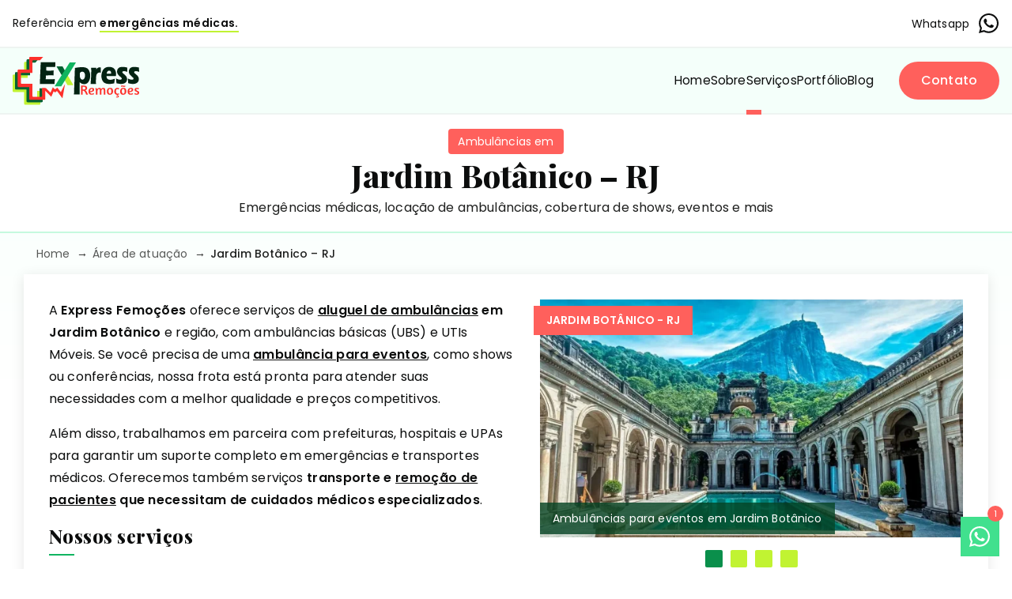

--- FILE ---
content_type: text/html; charset=UTF-8
request_url: https://www.expressremocoes.com.br/ambulancias/jardim-botanico-rj/
body_size: 18960
content:
<!DOCTYPE html>
<html lang="pt-br">
<head>
<!-- Fontes -->
<link rel="preconnect" href="https://fonts.googleapis.com">
<link rel="preconnect" href="https://fonts.gstatic.com" crossorigin>
<link href="https://fonts.googleapis.com/css2?family=Playfair+Display:wght@800&family=Poppins:wght@300;400;500;600;700&display=swap" rel="stylesheet">
<link rel="preload" as="style" href="https://www.expressremocoes.com.br/wp-content/themes/express_theme/css/style.css">
<meta charset="utf-8">
<meta name="viewport" content="width=device-width, initial-scale=1, shrink-to-fit=no">
<meta http-equiv="X-UA-Compatible" content="IE=edge">
<link rel="preload" as="image" href="https://www.expressremocoes.com.br/wp-content/uploads/2024/08/ambulancias-jardim-botanico-rj-642x361.webp" media="(max-width: 768px)">
<link rel="preload" as="image" href="https://www.expressremocoes.com.br/wp-content/uploads/2024/08/ambulancias-jardim-botanico-rj.webp" media="(min-width: 769px)">
<!-- Condição para mostrar OG Image fallback apenas se não houver imagem destacada -->
<!-- Estilos -->
<link rel="stylesheet" href='//www.expressremocoes.com.br/wp-content/cache/wpfc-minified/q646qhdw/h5iny.css'>
<!-- Favicon e Theme Color -->
<link rel="shortcut icon" href="https://www.expressremocoes.com.br/wp-content/themes/express_theme/img/favicon-16x16.ico">
<link rel="icon" type="image/png" href="https://www.expressremocoes.com.br/wp-content/themes/express_theme/img/favicon-64x64.png" sizes="64x64">
<link rel="icon" type="image/png" href="https://www.expressremocoes.com.br/wp-content/themes/express_theme/img/favicon-32x32.png" sizes="32x32">
<link rel="icon" type="image/png" href="https://www.expressremocoes.com.br/wp-content/themes/express_theme/img/favicon-128x128.png" sizes="128x128">
<meta name="theme-color" content="#022312" />
<!-- Possui JS? -->
<script async type="text/javascript">document.documentElement.className += 'js';</script>
<meta name='robots' content='index, follow, max-image-preview:large, max-snippet:-1, max-video-preview:-1' />
<!-- This site is optimized with the Yoast SEO plugin v26.6 - https://yoast.com/wordpress/plugins/seo/ -->
<title>Ambulâncias em Jardim Botânico - RJ | Emergências, Aluguel e Eventos</title>
<meta name="description" content="Ambulâncias em Jardim Botânico - RJ para Emergências, Eventos, Transporte de Pacientes e mais. Garanta o melhor preço no RJ. ✔️ (21) 2415-6244 ❤️" />
<link rel="canonical" href="https://www.expressremocoes.com.br/ambulancias/jardim-botanico-rj/" />
<meta property="og:locale" content="pt_BR" />
<meta property="og:type" content="article" />
<meta property="og:title" content="Ambulâncias em Jardim Botânico - RJ | Emergências, Aluguel e Eventos" />
<meta property="og:description" content="Ambulâncias em Jardim Botânico - RJ para Emergências, Eventos, Transporte de Pacientes e mais. Garanta o melhor preço no RJ. ✔️ (21) 2415-6244 ❤️" />
<meta property="og:url" content="https://www.expressremocoes.com.br/ambulancias/jardim-botanico-rj/" />
<meta property="og:site_name" content="Express Remoções" />
<meta property="article:modified_time" content="2024-08-01T22:29:57+00:00" />
<meta property="og:image" content="https://www.expressremocoes.com.br/wp-content/uploads/2024/08/ambulancias-jardim-botanico-rj.webp" />
<meta property="og:image:width" content="1200" />
<meta property="og:image:height" content="675" />
<meta property="og:image:type" content="image/webp" />
<meta name="twitter:card" content="summary_large_image" />
<meta name="twitter:label1" content="Est. tempo de leitura" />
<meta name="twitter:data1" content="1 minuto" />
<!-- / Yoast SEO plugin. -->
<style id='wp-img-auto-sizes-contain-inline-css' type='text/css'>
img:is([sizes=auto i],[sizes^="auto," i]){contain-intrinsic-size:3000px 1500px}
/*# sourceURL=wp-img-auto-sizes-contain-inline-css */
</style>
<link rel='stylesheet' id='contact-form-7-css' href='//www.expressremocoes.com.br/wp-content/cache/wpfc-minified/kaj7kxu4/h5iny.css' type='text/css' media='all' />
<link rel='shortlink' href='https://www.expressremocoes.com.br/?p=6468' />
<link rel="icon" href="https://www.expressremocoes.com.br/wp-content/uploads/2024/08/cropped-logo_tema-32x32.png" sizes="32x32" />
<link rel="icon" href="https://www.expressremocoes.com.br/wp-content/uploads/2024/08/cropped-logo_tema-192x192.png" sizes="192x192" />
<link rel="apple-touch-icon" href="https://www.expressremocoes.com.br/wp-content/uploads/2024/08/cropped-logo_tema-180x180.png" />
<meta name="msapplication-TileImage" content="https://www.expressremocoes.com.br/wp-content/uploads/2024/08/cropped-logo_tema-270x270.png" />
<!-- Schemas -->  
<!-- Schema Organization -->
<script type="application/ld+json">
{
"@context": "https://schema.org",
"@type": "MedicalOrganization",
"name": "Express Remoções",
"alternateName": "Express Ambulâncias",
"url": "https://www.expressambulancias.com.br",
"logo": "https://www.expressremocoes.com.br/wp-content/themes/express_theme/img/logo/logo-express-1200.png",
"sameAs": [
"https://www.expressambulancias.com.br",
"https://expressambulancias.com.br",
"https://www.instagram.com/expressremocoes/"
]
}
</script>   
<!-- Schema Webpage -->	
<script type="application/ld+json">
{
"@context": "https://schema.org",
"@type": "WebPage",
"name": "Jardim Botânico &#8211; RJ",
"url": "https://www.expressremocoes.com.br/ambulancias/jardim-botanico-rj/",
"description": "Express Remoções: Ambulâncias 24 horas, Eventos, Área Protegida e mais. Referência em Emergências Médicas e Transporte de Pacientes.",
"publisher": {
"@type": "Organization",
"name": "Express Remoções",
"logo": {
"@type": "ImageObject",
"url": "https://www.expressremocoes.com.br/wp-content/themes/express_theme/img/logo/logo-express-60.png",
"height": 59,
"width": 162
}
}
}
</script> 
<!-- Data Layer -->  
<!-- Google Tag Manager -->
<script>(function(w,d,s,l,i){w[l]=w[l]||[];w[l].push({'gtm.start':
new Date().getTime(),event:'gtm.js'});var f=d.getElementsByTagName(s)[0],
j=d.createElement(s),dl=l!='dataLayer'?'&l='+l:'';j.async=true;j.src=
'https://www.googletagmanager.com/gtm.js?id='+i+dl;f.parentNode.insertBefore(j,f);
})(window,document,'script','dataLayer','GTM-NQ8KB3');</script>
<!-- End Google Tag Manager -->
<!-- Cria URL de feeds nas páginas -->
<link rel="alternate" type="application/rss+xml" href="https://www.expressremocoes.com.br/feed/" /><link rel="alternate" type="application/rss+xml" href="https://www.expressremocoes.com.br/saude/feed/" /><link rel="alternate" type="application/rss+xml" href="https://www.expressremocoes.com.br/bem-estar/feed/" /><link rel="alternate" type="application/rss+xml" href="https://www.expressremocoes.com.br/doencas/feed/" /><link rel="alternate" type="application/rss+xml" href="https://www.expressremocoes.com.br/estilo-de-vida/feed/" />
<!-- 
********************************
If you're analyzing our code, the best thing you can do is... HIRE US!
*****************************
WWW.PINKANDBRAIN.COM
Organic Acquisition and Growth Hacking Experts <<<<<
********************************
-->
<style id='wp-block-heading-inline-css' type='text/css'>
h1:where(.wp-block-heading).has-background,h2:where(.wp-block-heading).has-background,h3:where(.wp-block-heading).has-background,h4:where(.wp-block-heading).has-background,h5:where(.wp-block-heading).has-background,h6:where(.wp-block-heading).has-background{padding:1.25em 2.375em}h1.has-text-align-left[style*=writing-mode]:where([style*=vertical-lr]),h1.has-text-align-right[style*=writing-mode]:where([style*=vertical-rl]),h2.has-text-align-left[style*=writing-mode]:where([style*=vertical-lr]),h2.has-text-align-right[style*=writing-mode]:where([style*=vertical-rl]),h3.has-text-align-left[style*=writing-mode]:where([style*=vertical-lr]),h3.has-text-align-right[style*=writing-mode]:where([style*=vertical-rl]),h4.has-text-align-left[style*=writing-mode]:where([style*=vertical-lr]),h4.has-text-align-right[style*=writing-mode]:where([style*=vertical-rl]),h5.has-text-align-left[style*=writing-mode]:where([style*=vertical-lr]),h5.has-text-align-right[style*=writing-mode]:where([style*=vertical-rl]),h6.has-text-align-left[style*=writing-mode]:where([style*=vertical-lr]),h6.has-text-align-right[style*=writing-mode]:where([style*=vertical-rl]){rotate:180deg}
/*# sourceURL=https://www.expressremocoes.com.br/wp-includes/blocks/heading/style.min.css */
</style>
<style id='wp-block-list-inline-css' type='text/css'>
ol,ul{box-sizing:border-box}:root :where(.wp-block-list.has-background){padding:1.25em 2.375em}
/*# sourceURL=https://www.expressremocoes.com.br/wp-includes/blocks/list/style.min.css */
</style>
<style id='wp-block-paragraph-inline-css' type='text/css'>
.is-small-text{font-size:.875em}.is-regular-text{font-size:1em}.is-large-text{font-size:2.25em}.is-larger-text{font-size:3em}.has-drop-cap:not(:focus):first-letter{float:left;font-size:8.4em;font-style:normal;font-weight:100;line-height:.68;margin:.05em .1em 0 0;text-transform:uppercase}body.rtl .has-drop-cap:not(:focus):first-letter{float:none;margin-left:.1em}p.has-drop-cap.has-background{overflow:hidden}:root :where(p.has-background){padding:1.25em 2.375em}:where(p.has-text-color:not(.has-link-color)) a{color:inherit}p.has-text-align-left[style*="writing-mode:vertical-lr"],p.has-text-align-right[style*="writing-mode:vertical-rl"]{rotate:180deg}
/*# sourceURL=https://www.expressremocoes.com.br/wp-includes/blocks/paragraph/style.min.css */
</style>
<style id='global-styles-inline-css' type='text/css'>
:root{--wp--preset--aspect-ratio--square: 1;--wp--preset--aspect-ratio--4-3: 4/3;--wp--preset--aspect-ratio--3-4: 3/4;--wp--preset--aspect-ratio--3-2: 3/2;--wp--preset--aspect-ratio--2-3: 2/3;--wp--preset--aspect-ratio--16-9: 16/9;--wp--preset--aspect-ratio--9-16: 9/16;--wp--preset--color--black: #000000;--wp--preset--color--cyan-bluish-gray: #abb8c3;--wp--preset--color--white: #ffffff;--wp--preset--color--pale-pink: #f78da7;--wp--preset--color--vivid-red: #cf2e2e;--wp--preset--color--luminous-vivid-orange: #ff6900;--wp--preset--color--luminous-vivid-amber: #fcb900;--wp--preset--color--light-green-cyan: #7bdcb5;--wp--preset--color--vivid-green-cyan: #00d084;--wp--preset--color--pale-cyan-blue: #8ed1fc;--wp--preset--color--vivid-cyan-blue: #0693e3;--wp--preset--color--vivid-purple: #9b51e0;--wp--preset--gradient--vivid-cyan-blue-to-vivid-purple: linear-gradient(135deg,rgb(6,147,227) 0%,rgb(155,81,224) 100%);--wp--preset--gradient--light-green-cyan-to-vivid-green-cyan: linear-gradient(135deg,rgb(122,220,180) 0%,rgb(0,208,130) 100%);--wp--preset--gradient--luminous-vivid-amber-to-luminous-vivid-orange: linear-gradient(135deg,rgb(252,185,0) 0%,rgb(255,105,0) 100%);--wp--preset--gradient--luminous-vivid-orange-to-vivid-red: linear-gradient(135deg,rgb(255,105,0) 0%,rgb(207,46,46) 100%);--wp--preset--gradient--very-light-gray-to-cyan-bluish-gray: linear-gradient(135deg,rgb(238,238,238) 0%,rgb(169,184,195) 100%);--wp--preset--gradient--cool-to-warm-spectrum: linear-gradient(135deg,rgb(74,234,220) 0%,rgb(151,120,209) 20%,rgb(207,42,186) 40%,rgb(238,44,130) 60%,rgb(251,105,98) 80%,rgb(254,248,76) 100%);--wp--preset--gradient--blush-light-purple: linear-gradient(135deg,rgb(255,206,236) 0%,rgb(152,150,240) 100%);--wp--preset--gradient--blush-bordeaux: linear-gradient(135deg,rgb(254,205,165) 0%,rgb(254,45,45) 50%,rgb(107,0,62) 100%);--wp--preset--gradient--luminous-dusk: linear-gradient(135deg,rgb(255,203,112) 0%,rgb(199,81,192) 50%,rgb(65,88,208) 100%);--wp--preset--gradient--pale-ocean: linear-gradient(135deg,rgb(255,245,203) 0%,rgb(182,227,212) 50%,rgb(51,167,181) 100%);--wp--preset--gradient--electric-grass: linear-gradient(135deg,rgb(202,248,128) 0%,rgb(113,206,126) 100%);--wp--preset--gradient--midnight: linear-gradient(135deg,rgb(2,3,129) 0%,rgb(40,116,252) 100%);--wp--preset--font-size--small: 13px;--wp--preset--font-size--medium: 20px;--wp--preset--font-size--large: 36px;--wp--preset--font-size--x-large: 42px;--wp--preset--spacing--20: 0.44rem;--wp--preset--spacing--30: 0.67rem;--wp--preset--spacing--40: 1rem;--wp--preset--spacing--50: 1.5rem;--wp--preset--spacing--60: 2.25rem;--wp--preset--spacing--70: 3.38rem;--wp--preset--spacing--80: 5.06rem;--wp--preset--shadow--natural: 6px 6px 9px rgba(0, 0, 0, 0.2);--wp--preset--shadow--deep: 12px 12px 50px rgba(0, 0, 0, 0.4);--wp--preset--shadow--sharp: 6px 6px 0px rgba(0, 0, 0, 0.2);--wp--preset--shadow--outlined: 6px 6px 0px -3px rgb(255, 255, 255), 6px 6px rgb(0, 0, 0);--wp--preset--shadow--crisp: 6px 6px 0px rgb(0, 0, 0);}:where(.is-layout-flex){gap: 0.5em;}:where(.is-layout-grid){gap: 0.5em;}body .is-layout-flex{display: flex;}.is-layout-flex{flex-wrap: wrap;align-items: center;}.is-layout-flex > :is(*, div){margin: 0;}body .is-layout-grid{display: grid;}.is-layout-grid > :is(*, div){margin: 0;}:where(.wp-block-columns.is-layout-flex){gap: 2em;}:where(.wp-block-columns.is-layout-grid){gap: 2em;}:where(.wp-block-post-template.is-layout-flex){gap: 1.25em;}:where(.wp-block-post-template.is-layout-grid){gap: 1.25em;}.has-black-color{color: var(--wp--preset--color--black) !important;}.has-cyan-bluish-gray-color{color: var(--wp--preset--color--cyan-bluish-gray) !important;}.has-white-color{color: var(--wp--preset--color--white) !important;}.has-pale-pink-color{color: var(--wp--preset--color--pale-pink) !important;}.has-vivid-red-color{color: var(--wp--preset--color--vivid-red) !important;}.has-luminous-vivid-orange-color{color: var(--wp--preset--color--luminous-vivid-orange) !important;}.has-luminous-vivid-amber-color{color: var(--wp--preset--color--luminous-vivid-amber) !important;}.has-light-green-cyan-color{color: var(--wp--preset--color--light-green-cyan) !important;}.has-vivid-green-cyan-color{color: var(--wp--preset--color--vivid-green-cyan) !important;}.has-pale-cyan-blue-color{color: var(--wp--preset--color--pale-cyan-blue) !important;}.has-vivid-cyan-blue-color{color: var(--wp--preset--color--vivid-cyan-blue) !important;}.has-vivid-purple-color{color: var(--wp--preset--color--vivid-purple) !important;}.has-black-background-color{background-color: var(--wp--preset--color--black) !important;}.has-cyan-bluish-gray-background-color{background-color: var(--wp--preset--color--cyan-bluish-gray) !important;}.has-white-background-color{background-color: var(--wp--preset--color--white) !important;}.has-pale-pink-background-color{background-color: var(--wp--preset--color--pale-pink) !important;}.has-vivid-red-background-color{background-color: var(--wp--preset--color--vivid-red) !important;}.has-luminous-vivid-orange-background-color{background-color: var(--wp--preset--color--luminous-vivid-orange) !important;}.has-luminous-vivid-amber-background-color{background-color: var(--wp--preset--color--luminous-vivid-amber) !important;}.has-light-green-cyan-background-color{background-color: var(--wp--preset--color--light-green-cyan) !important;}.has-vivid-green-cyan-background-color{background-color: var(--wp--preset--color--vivid-green-cyan) !important;}.has-pale-cyan-blue-background-color{background-color: var(--wp--preset--color--pale-cyan-blue) !important;}.has-vivid-cyan-blue-background-color{background-color: var(--wp--preset--color--vivid-cyan-blue) !important;}.has-vivid-purple-background-color{background-color: var(--wp--preset--color--vivid-purple) !important;}.has-black-border-color{border-color: var(--wp--preset--color--black) !important;}.has-cyan-bluish-gray-border-color{border-color: var(--wp--preset--color--cyan-bluish-gray) !important;}.has-white-border-color{border-color: var(--wp--preset--color--white) !important;}.has-pale-pink-border-color{border-color: var(--wp--preset--color--pale-pink) !important;}.has-vivid-red-border-color{border-color: var(--wp--preset--color--vivid-red) !important;}.has-luminous-vivid-orange-border-color{border-color: var(--wp--preset--color--luminous-vivid-orange) !important;}.has-luminous-vivid-amber-border-color{border-color: var(--wp--preset--color--luminous-vivid-amber) !important;}.has-light-green-cyan-border-color{border-color: var(--wp--preset--color--light-green-cyan) !important;}.has-vivid-green-cyan-border-color{border-color: var(--wp--preset--color--vivid-green-cyan) !important;}.has-pale-cyan-blue-border-color{border-color: var(--wp--preset--color--pale-cyan-blue) !important;}.has-vivid-cyan-blue-border-color{border-color: var(--wp--preset--color--vivid-cyan-blue) !important;}.has-vivid-purple-border-color{border-color: var(--wp--preset--color--vivid-purple) !important;}.has-vivid-cyan-blue-to-vivid-purple-gradient-background{background: var(--wp--preset--gradient--vivid-cyan-blue-to-vivid-purple) !important;}.has-light-green-cyan-to-vivid-green-cyan-gradient-background{background: var(--wp--preset--gradient--light-green-cyan-to-vivid-green-cyan) !important;}.has-luminous-vivid-amber-to-luminous-vivid-orange-gradient-background{background: var(--wp--preset--gradient--luminous-vivid-amber-to-luminous-vivid-orange) !important;}.has-luminous-vivid-orange-to-vivid-red-gradient-background{background: var(--wp--preset--gradient--luminous-vivid-orange-to-vivid-red) !important;}.has-very-light-gray-to-cyan-bluish-gray-gradient-background{background: var(--wp--preset--gradient--very-light-gray-to-cyan-bluish-gray) !important;}.has-cool-to-warm-spectrum-gradient-background{background: var(--wp--preset--gradient--cool-to-warm-spectrum) !important;}.has-blush-light-purple-gradient-background{background: var(--wp--preset--gradient--blush-light-purple) !important;}.has-blush-bordeaux-gradient-background{background: var(--wp--preset--gradient--blush-bordeaux) !important;}.has-luminous-dusk-gradient-background{background: var(--wp--preset--gradient--luminous-dusk) !important;}.has-pale-ocean-gradient-background{background: var(--wp--preset--gradient--pale-ocean) !important;}.has-electric-grass-gradient-background{background: var(--wp--preset--gradient--electric-grass) !important;}.has-midnight-gradient-background{background: var(--wp--preset--gradient--midnight) !important;}.has-small-font-size{font-size: var(--wp--preset--font-size--small) !important;}.has-medium-font-size{font-size: var(--wp--preset--font-size--medium) !important;}.has-large-font-size{font-size: var(--wp--preset--font-size--large) !important;}.has-x-large-font-size{font-size: var(--wp--preset--font-size--x-large) !important;}
/*# sourceURL=global-styles-inline-css */
</style>
</head>
<body>
<!-- Google Tag Manager (noscript) -->
<noscript><iframe src="https://www.googletagmanager.com/ns.html?id=GTM-NQ8KB3"
height="0" width="0" style="display:none;visibility:hidden"></iframe></noscript>
<!-- End Google Tag Manager (noscript) -->
<header class="header__group" id="headerGroup">
<div class="menu__topo pd">
<ul class="menu__flex">
<li>
<p>Referência em <strong> emergências médicas.</strong></p>
</li>
<li style="display:none;">
<p>(21) 97167-6380</p>
</li>
<li>
<a title="Whatsapp Express Remoções" class="whatsapp__button whatsapp__cta" target="_blank" rel="noopener noreferrer" href="https://wa.me/5521987816572?text=Olá, estou na página *Jardim Botânico &#8211; RJ*: https://www.expressremocoes.com.br/ambulancias/jardim-botanico-rj/ e gostaria de mais informações."><span>Whatsapp</span>
<img alt="Whatsapp Express" title="Whatsapp Express" height="26" width="26" src="https://www.expressremocoes.com.br/wp-content/themes/express_theme/img/icones/whatsapp-preto.svg" data-src="https://www.expressremocoes.com.br/wp-content/themes/express_theme/img/icones/whatsapp-preto.svg" alt="Whatsapp" data-was-processed="true">
</a>
</li>
</ul>
</div>
<div class="segura__menu_main">
<div class="menu__main pd container__big" id="headerMain">
<a alt="Express Ambulâncias" href="/" class="logo__main_menu">
<span>Express Remoções Ambulâncias 24 horas e Eventos</span>	
<img id="logo-menu" height="60" width="160" src="https://www.expressremocoes.com.br/wp-content/uploads/2024/07/logo-express-ambulancias.svg" alt="Logo Express Remoções" title="Logo Express Remoções">
</a>
<div class="menu__main__group">
<nav id="navMain">
<button aria-label="Abrir Menu" id="btnMainMobile" aria-haspopup="true" aria-controls="menu" aria-expanded="false">
<span id="textoHamburquer">Menu</span>
<span id="hamburger"></span>
</button>
<ul id="menu-menu-principal" class="menu"><li id='menu-item-6136' class='gap1  menu-item menu-item-type-post_type menu-item-object-page menu-item-home'><a title='Home' href='https://www.expressremocoes.com.br/' onclick='fechaclickMenu()'>Home</a></li>
<li id='menu-item-6596' class='gap1  menu-item menu-item-type-post_type menu-item-object-page'><a title='Sobre' href='https://www.expressremocoes.com.br/sobre/' onclick='fechaclickMenu()'>Sobre</a></li>
<li id='menu-item-6142' class='gap1 position__relative menu-item menu-item-type-post_type menu-item-object-page menu-item-has-children'><a title='Serviços' href='https://www.expressremocoes.com.br/servicos/' onclick='fechaclickMenu()'>Serviços</a>
<ul class="sub-menu">
<li id='menu-item-6549' class='gap1  menu-item menu-item-type-post_type menu-item-object-servicos'><img class='lazy__image' height='70' width='120' src='https://www.expressremocoes.com.br/wp-content/uploads/2024/07/remocao-de-paciente-rio-de-janeiro.webp' title='Remoção de Pacientes' alt='Remoção de Pacientes' class='menu-item-image'><div class='segura__itens_submenu'><a title='Remoção de Pacientes' href='https://www.expressremocoes.com.br/servicos/remocao-de-pacientes/' onclick='fechaclickMenu()'><p class='mb0 title fw500 fs875'>Remoção de Pacientes</p></a></div></li>
<li id='menu-item-6521' class='gap1  menu-item menu-item-type-post_type menu-item-object-servicos'><img class='lazy__image' height='70' width='120' src='https://www.expressremocoes.com.br/wp-content/uploads/2024/07/ambulancia-diagonal-express-remocoes.webp' title='Ambulâncias para Eventos' alt='Ambulâncias para Eventos' class='menu-item-image'><div class='segura__itens_submenu'><a title='Ambulâncias para Eventos' href='https://www.expressremocoes.com.br/servicos/ambulancias-para-eventos/' onclick='fechaclickMenu()'><p class='mb0 title fw500 fs875'>Ambulâncias para Eventos</p></a></div></li>
<li id='menu-item-6522' class='gap1  menu-item menu-item-type-post_type menu-item-object-servicos'><img class='lazy__image' height='70' width='120' src='https://www.expressremocoes.com.br/wp-content/uploads/2024/07/ambulancias-express-frente.webp' title='Área Protegida' alt='Área Protegida' class='menu-item-image'><div class='segura__itens_submenu'><a title='Área Protegida' href='https://www.expressremocoes.com.br/servicos/area-protegida/' onclick='fechaclickMenu()'><p class='mb0 title fw500 fs875'>Área Protegida</p></a></div></li>
<li id='menu-item-6520' class='gap1  menu-item menu-item-type-post_type menu-item-object-servicos'><img class='lazy__image' height='70' width='120' src='https://www.expressremocoes.com.br/wp-content/uploads/2024/07/aluguel-de-ambulancias-rj.webp' title='Aluguel de Ambulâncias' alt='Aluguel de Ambulâncias' class='menu-item-image'><div class='segura__itens_submenu'><a title='Aluguel de Ambulâncias' href='https://www.expressremocoes.com.br/servicos/aluguel-de-ambulancias/' onclick='fechaclickMenu()'><p class='mb0 title fw500 fs875'>Aluguel de Ambulâncias</p></a></div></li>
<li id='menu-item-6577' class='gap1  menu-item menu-item-type-post_type menu-item-object-page'><img class='lazy__image' height='70' width='120' src='https://www.expressremocoes.com.br/wp-content/themes/express_theme/img/icones/servicos-icon.svg' title='Ver todos' alt='Ver todos' class='menu-item-image'><div class='segura__itens_submenu'><a title='Ver todos' href='https://www.expressremocoes.com.br/servicos/' onclick='fechaclickMenu()'><p class='mb0 title fw500 fs875'>Ver todos</p></a></div></li>
</ul>
</li>
<li id='menu-item-6141' class='gap1  menu-item menu-item-type-post_type menu-item-object-page'><a title='Portfólio' href='https://www.expressremocoes.com.br/portfolio/' onclick='fechaclickMenu()'>Portfólio</a></li>
<li id='menu-item-6137' class='gap1  menu-item menu-item-type-post_type menu-item-object-page current_page_parent'><a title='Blog' href='https://www.expressremocoes.com.br/blog/' onclick='fechaclickMenu()'>Blog</a></li>
<li id='menu-item-6576' class='gap1 show__mob whatsapp__cta menu-item menu-item-type-post_type menu-item-object-page'><a title='Contato' href='https://www.expressremocoes.com.br/contato/' onclick='fechaclickMenu()'>Contato</a></li>
</ul>    
</nav>
<div class="segura__btns_menu ml2rem">
<a class="show__desk btn__menu_radius btn__vermelho whatsapp__cta" onClick="fechaclickMenu()" title="Contato"  href="https://wa.me/5521987816572?text=Ol%C3%A1,%20estou%20na%20p%C3%A1gina%20*Jardim Botânico &#8211; RJ*:%20https://www.expressremocoes.com.br/ambulancias/jardim-botanico-rj/%20e%20gostaria%20de%20mais%20informa%C3%A7%C3%B5es.">
Contato
</a>
</div>
</div>
</div>
</div>
</header>	
<span class="respiro__topo"></span>
<main class="main__servicos mb2rem" id="mainIdServicos">
<div class="align__center header__h1_services">
<h1 class="h2__center_p pd mb05rem mgauto flex flex__column">
<span class="fs875 lh1rem dblock font_primaria mb025rem pinta__branco pinta__bg_vermelho_2" style="padding: .5rem .75rem; max-width: max-content;">Ambulâncias em </span>
<span class="font_secundaria">Jardim Botânico &#8211; RJ</span>
</h1>
<p class="p__center_h2 mgauto pinta__preto_8 pd">Emergências médicas, locação de ambulâncias, cobertura de shows, eventos e mais</p>
</div>
<ol class="breadcrumb container__maior mgauto pd mt1rem mb1rem" itemscope="" itemtype="http://schema.org/BreadcrumbList"> 
<li class="breadcrumb_list" itemprop="itemListElement" itemscope="" itemtype="http://schema.org/ListItem"> 
<a itemprop="item" href="/"> 
<span itemprop="name">Home</span> 
</a>
<meta itemprop="position" content="1"> 
</li> 
<li class="breadcrumb_list" itemprop="itemListElement" itemscope="" itemtype="http://schema.org/ListItem"> 
<a itemprop="item" href="/cidades/"> 
<span itemprop="name">Área de atuação</span> 
</a>
<meta itemprop="position" content="2"> 
</li> 
<li class="breadcrumb_list" itemprop="itemListElement" itemscope="" itemtype="http://schema.org/ListItem"> 
<a itemprop="item" href="https://www.expressremocoes.com.br/ambulancias/jardim-botanico-rj/"> 
<span itemprop="name">Jardim Botânico &#8211; RJ</span> 
</a>
<meta itemprop="position" content="3"> 
</li>
</ol>	    
<div class="segura__main_services container__maior mgauto servicos__single">
<div class="esquerda__services">
<div role="form" class="wpcf7" id="wpcf7-f189-p189-o1" lang="pt-BR" dir="ltr"><div><div class="wpcf7-form"><div class="fit-the-fullspace"><div><div class="screen-reader-response"><p role="status" aria-live="polite" aria-atomic="true"></p> <ul></ul></div><form action="/ambulancias/jardim-botanico-rj/#wpcf7-f189-p189-o1" method="post" class="wpcf7-form init" enctype="" autocomplete="autocomplete" novalidate="novalidate" data-status="init" locale="pt_BR"><div style="display: block;"><input type="hidden" name="_wpcf7" value="189" />
<input type="hidden" name="_wpcf7_version" value="6.1.4" />
<input type="hidden" name="_wpcf7_locale" value="pt_BR" />
<input type="hidden" name="_wpcf7_unit_tag" value="wpcf7-f189-p189-o1" />
<input type="hidden" name="_wpcf7_posted_data_hash" value="" />
<input type="hidden" name="_wpcf7_fit-the-fullspace" value="" />
</div><p><label> Seu nome<br />
<span class="wpcf7-form-control-wrap" data-name="your-name"><input size="40" maxlength="400" class="wpcf7-form-control wpcf7-text wpcf7-validates-as-required" autocomplete="name" aria-required="true" aria-invalid="false" value="" type="text" name="your-name" /></span> </label>
</p>
<p><label> Seu e-mail<br />
<span class="wpcf7-form-control-wrap" data-name="your-email"><input size="40" maxlength="400" class="wpcf7-form-control wpcf7-email wpcf7-validates-as-required wpcf7-text wpcf7-validates-as-email" autocomplete="email" aria-required="true" aria-invalid="false" value="" type="email" name="your-email" /></span> </label>
</p>
<p><label> Assunto<br />
<span class="wpcf7-form-control-wrap" data-name="your-subject"><input size="40" maxlength="400" class="wpcf7-form-control wpcf7-text wpcf7-validates-as-required" aria-required="true" aria-invalid="false" value="" type="text" name="your-subject" /></span> </label>
</p>
<p><label> Sua mensagem (opcional)<br />
<span class="wpcf7-form-control-wrap" data-name="your-message"><textarea cols="40" rows="10" maxlength="2000" class="wpcf7-form-control wpcf7-textarea" aria-invalid="false" name="your-message"></textarea></span> </label>
</p>
<p><input class="wpcf7-form-control wpcf7-submit has-spinner" type="submit" value="Enviar" />
</p><div class="wpcf7-response-output" aria-hidden="true"></div></form></div></div></div></div></div>
<p>A <strong>Express Femoções</strong> oferece serviços de <strong><a title="aluguel de ambulâncias" href="https://www.expressremocoes.com.br/servicos/aluguel-de-ambulancias/">aluguel de ambulâncias</a> em Jardim Botânico </strong>e região, com ambulâncias básicas (UBS) e UTIs Móveis. Se você precisa de uma <strong><a title="ambulância para eventos" href="https://www.expressremocoes.com.br/servicos/ambulancias-para-eventos/">ambulância para eventos</a></strong>, como shows ou conferências, nossa frota está pronta para atender suas necessidades com a melhor qualidade e preços competitivos.</p>
<p id="block-1f969493-4f63-40ae-8b35-e19c0388e322">Além disso, trabalhamos em parceira com prefeituras, hospitais e UPAs para garantir um suporte completo em emergências e transportes médicos. Oferecemos também serviços<strong> transporte e <a title="remoção de pacientes" href="https://www.expressremocoes.com.br/servicos/remocao-de-pacientes/">remoção de pacientes</a> que necessitam de cuidados médicos especializados</strong>.</p>
<h2 class="wp-block-heading" id="block-82d8ac7d-625d-46e3-9934-8e1aca500e3e">Nossos serviços</h2>
<ul id="block-6902aba3-7cef-46b1-8847-980758b2e029" class="wp-block-list">
<li><a title="Transporte de Pacientes" href="https://www.expressremocoes.com.br/servicos/transporte-de-pacientes/">Transporte de Pacientes</a></li>
<li>Cobertura de shows e eventos</li>
<li>Locação de ambulâncias básicas e UTI móvel</li>
<li><a title="Área protegida" href="https://www.expressremocoes.com.br/servicos/area-protegida/">Área protegida</a> para empresas e obras</li>
<li><a title="Posto médico" href="https://www.expressremocoes.com.br/servicos/posto-medico-e-ambulatorios/">Posto médico</a> e montagem de ambulatórios</li>
<li>Convênio com prefeituras, UPAs, hospitais e convênios</li>
</ul>
<p>Entre em contato com a <strong><a title="Express Remoções" href="https://www.expressremocoes.com.br/">Express Remoções</a></strong> por telefone, e-mail ou Whatsapp para obter um orçamento com o melhor custo-benefício garantido ou mais informações sobre nossos serviços. Estamos aqui para ajudar com a <strong><a title="emergências médicas" href="https://www.expressremocoes.com.br/servicos/emergencias-medicas-24h/">emergências médicas</a>, locação de ambulâncias e cobertura de eventos em Jardim Botânico &#8211; RJ</strong> e região.</p>
</div>
<div class="direita__services">
<div class="slider__services">	
<ol class="slideshow-container">
<li class="mySlides slides__servicos fade">
<figure>
<picture>
<img width="642" height="361" src="https://www.expressremocoes.com.br/wp-content/uploads/2024/08/ambulancias-jardim-botanico-rj-642x361.webp" alt="Ambulâncias para eventos em Jardim Botânico" style="width:100%">
</picture>
<figcaption class="text">Ambulâncias para eventos em Jardim Botânico</figcaption>
</figure>
<span class="label__text_span">Jardim Botânico - RJ</span>
</li>
<li class="mySlides slides__servicos fade">
<figure>
<picture>
<source srcset="https://www.expressremocoes.com.br/wp-content/uploads/2024/07/ambulancia-de-lado-express-remocoes-642x361.webp" media="(max-width: 768px)">
<source srcset="https://www.expressremocoes.com.br/wp-content/uploads/2024/07/ambulancia-de-lado-express-remocoes-642x361.webp" media="(min-width: 768px)">
<img class="lazy lazy__image" width="552" height="414" loading="lazy" src="https://www.expressremocoes.com.br/wp-content/uploads/2024/07/ambulancia-de-lado-express-remocoes-642x361.webp" alt="Remoção de pacientes" style="width:100%">
</picture>
<figcaption class="text">Remoção de pacientes</figcaption>
</figure>
<span class="label__text_span">Jardim Botânico - RJ</span>
</li>
<li class="mySlides slides__servicos fade">
<figure>
<picture>
<source srcset="https://www.expressremocoes.com.br/wp-content/uploads/2024/07/ambulancias-rj-frota-642x361.webp" media="(max-width: 768px)">
<source srcset="https://www.expressremocoes.com.br/wp-content/uploads/2024/07/ambulancias-rj-frota-642x361.webp" media="(min-width: 768px)">
<img class="lazy lazy__image" width="552" height="414" loading="lazy" src="https://www.expressremocoes.com.br/wp-content/uploads/2024/07/ambulancias-rj-frota-642x361.webp" alt="Ambulâncias em Jardim Botânico - RJ" style="width:100%">
</picture>
<figcaption class="text">Ambulâncias em Jardim Botânico - RJ</figcaption>
</figure>
<span class="label__text_span">Jardim Botânico - RJ</span>
</li>
<li class="mySlides slides__servicos fade">
<figure>
<picture>
<source srcset="https://www.expressremocoes.com.br/wp-content/uploads/2024/07/equipamento-ambulancias-express-remocoes-642x361.webp" media="(max-width: 768px)">
<source srcset="https://www.expressremocoes.com.br/wp-content/uploads/2024/07/equipamento-ambulancias-express-remocoes-642x361.webp" media="(min-width: 768px)">
<img class="lazy lazy__image" width="552" height="414" loading="lazy" src="https://www.expressremocoes.com.br/wp-content/uploads/2024/07/equipamento-ambulancias-express-remocoes-642x361.webp" alt="Emergências Médicas" style="width:100%">
</picture>
<figcaption class="text">Emergências Médicas</figcaption>
</figure>
<span class="label__text_span">Jardim Botânico - RJ</span>
</li>
</ol>
<div>
<ul class="dots__slides" style="text-align:center">
<li class="dot__slide" onclick="currentSlide(1)"></li> 
<li class="dot__slide" onclick="currentSlide(2)"></li> 
<li class="dot__slide" onclick="currentSlide(3)"></li> 
<li class="dot__slide" onclick="currentSlide(4)"></li> 
</ul>
</div>
</div>
<script>
let slideIndex = 1;
let autoplayInterval; // Variável para armazenar o intervalo de autoplay
showSlides(slideIndex);
function plusSlides(n) {
showSlides(slideIndex += n);
}
function currentSlide(n) {
clearInterval(autoplayInterval); // Limpa o intervalo de autoplay ao interagir com os dots
showSlides(slideIndex = n);
restartAutoplay(); // Reinicia o autoplay após alguns segundos de inatividade
}
function showSlides(n) {
let i;
let slides = document.getElementsByClassName("mySlides");
let dots = document.getElementsByClassName("dot__slide");
if (n > slides.length) {slideIndex = 1}    
if (n < 1) {slideIndex = slides.length}
for (i = 0; i < slides.length; i++) {
slides[i].style.display = "none";   
}
for (i = 0; i < dots.length; i++) {
dots[i].className = dots[i].className.replace(" active", "");
}
slides[slideIndex-1].style.display = "block";  
dots[slideIndex-1].className += " active";
}
// Função para o autoplay
function autoPlay() {
plusSlides(1); // Avança para o próximo slide
}
// Reinicia o autoplay após alguns segundos de inatividade
function restartAutoplay() {
clearInterval(autoplayInterval); // Limpa o intervalo de autoplay
autoplayInterval = setInterval(autoPlay, 6000); // Reinicia o autoplay após 5 segundos
}
// Inicia o autoplay
restartAutoplay();
</script>
<ul class="diferenciais__services">
<li>
<img width="70" height="70" loading="lazy" src="https://www.expressremocoes.com.br/wp-content/themes/express_theme/img/icones/ambulancias-modernas.svg" alt="TOP profissionais" title="TOP profissionais">
<p>TOP profissionais</p>
</li>
<li>
<img width="70" height="70" loading="lazy" src="https://www.expressremocoes.com.br/wp-content/themes/express_theme/img/icones/referencia-ambulancias-rj.svg" alt="Custo-benefício" title="Custo-benefício">
<p>Custo-benefício</p>
</li>
<li>
<img width="70" height="70" loading="lazy" src="https://www.expressremocoes.com.br/wp-content/themes/express_theme/img/icones/equipe-altamente-qualificada.svg" alt="Empresa referência" title="Empresa referência">
<p>Empresa referência</p>
</li>
</ul>
<div style="height: 100%;">
<a class="botao__cta botao__services btn__menu_radius whatsapp__cta whatsapp__cta_single botao__invertido" title="Solicitar Orçamento" rel="noopener noreferrer" target="_blank" href="https://wa.me/5521987816572?text=Ol%C3%A1,%20estou%20na%20p%C3%A1gina%20*Jardim Botânico &#8211; RJ*%20e%20gostaria%20de%20saber%20mais%20sobre%20a%20Express%20Remoções."> 
Solicitar Orçamento
</a>
</div>
</div>
</div>
<div class="container__maior mgauto tabs__padrao tabs__servicos box__shadow_card">
<h2>Para quem o serviço é indicado?</h2>
<ul>
<li>Ambulância para shows e eventos</li>
<li>Aluguel de ambulâncias</li>
<li>Área protegida</li>
<li>Transporte de pacientes</li>
<li>Remoção de pacientes</li>
<li>Emergências médicas</li>
<li>Posto médico e ambulatórios</li>
<li>Convênio com prefeituras</li>
<li>Parcerias com hospitais e centros médicos</li>
<li>Parcerias com UPAs</li>
</ul>
</div>
</main>
<!-- âncora da sessão --><span class="anchor" id="modelos"></span>
<section class="respiro__section section__pacotes">
<div class="pd align__center mb2rem">
<h2 class="h2__center_p">Nossos Serviços</h2>
<p class="p__center_h2 mgauto espacador espacador__vermelho pinta__preto_7">Equipe profissional, ambulâncias e total comprometimento</p>
</div>
<ul class="ul__produtos grid__3 pd container__big mgauto">
<li class="position__relative">
<a href="https://www.expressremocoes.com.br/servicos/remocao-de-pacientes/" title="Remoção de Pacientes">
<img class="img__card_blog" width="508" height="286" src="https://www.expressremocoes.com.br/wp-content/uploads/2024/07/remocao-de-paciente-rio-de-janeiro-642x361.webp"  alt="Remoção de Pacientes" decoding="async" loading="lazy" />
<div class="segura__texto_card_blog">
<div class="segura__topo_card">
<h3 class="pinta__preto_9 fw600 font_primaria titulo_card pacote mb025rem">Remoção de Pacientes</h3>
<p class="pinta__preto_8 mb025rem fs875 lh1_5rem">Somos especializados na remoção de pacientes no Rio de Janeiro, garantindo transporte seguro, confortável e eficiente para qualquer necessidade médica. Seja para transferências entre hospitais, transporte para consultas e tratamentos, ou remoções emergenciais, nossa equipe está preparada para proporcionar o melhor cuidado durante todo o trajeto.</p>
<div class="especificacoes__produto">
<details>
<summary class="dflex gap05 align__items_center">
<span class="pinta__preto_9 fw600 fs875 especificacoes__btn">Especificações</span>
</summary>
<ul class="mt05rem">
<li>Viaturas com completas</li>
<li>Ambulâncias modernas</li>
<li>Conforto e segurança</li>
<li>Equipe altamente capacitada</li>
<li>Transporte de emergência ou agendado</li>
<li>Melhor custo-benefício garantido</li>
</ul>
</details>
</div>
<div class="segura__tags">
<span class="tag__card">Emergência 24 hs</span>
<span class="tag__card">Remoção agendada</span>
<span class="tag__card">Transporte inter-hospitalar</span>
<span class="tag__card">Conforto e segurança</span>
</div>
</div>
<div>
<div class="continuar_lendo jcend" >
<span class="fs875 fw500 pinta__vermelho_2">Ver mais sobre Remoção de Pacientes</span>
</div>
</div>
<div class="position__absolute tag__mais_vendido fw500 pinta__bg_vermelho">
<span>Melhor custo-benefício</span>
</div>
</div>					
</a>
</li>
<li class="position__relative">
<a href="https://www.expressremocoes.com.br/servicos/ambulancias-para-eventos/" title="Ambulâncias para Eventos">
<img class="img__card_blog" width="508" height="286" src="https://www.expressremocoes.com.br/wp-content/uploads/2024/07/ambulancia-diagonal-express-remocoes-642x361.webp"  alt="Ambulâncias para Eventos" decoding="async" loading="lazy" />
<div class="segura__texto_card_blog">
<div class="segura__topo_card">
<h3 class="pinta__preto_9 fw600 font_primaria titulo_card pacote mb025rem">Ambulâncias para Eventos</h3>
<p class="pinta__preto_8 mb025rem fs875 lh1_5rem">Na Express Remoções, oferecemos um serviço especializado em ambulância para eventos no Rio de Janeiro, garantindo que cada participante tenha acesso a cuidados médicos de alta qualidade em qualquer ocasião. Seja em eventos corporativos, festas, shows, conferências, competições esportivas ou qualquer outro tipo de evento, nossa equipe está pronta para atuar.</p>
<div class="especificacoes__produto">
<details>
<summary class="dflex gap05 align__items_center">
<span class="pinta__preto_9 fw600 fs875 especificacoes__btn">Especificações</span>
</summary>
<ul class="mt05rem">
<li>Atendemos qualquer tipo de evento</li>
<li>Laudos inclusos*</li>
<li>Ambulâncias modernas</li>
<li>Referência no Rio de Janeiro</li>
</ul>
</details>
</div>
<div class="segura__tags">
<span class="tag__card">Cobertura de shows e eventos</span>
<span class="tag__card">Ambulâncias modernas</span>
<span class="tag__card">Equipe altamente capacitada</span>
<span class="tag__card">Melhor custo-benefício</span>
</div>
</div>
<div>
<div class="continuar_lendo jcend" >
<span class="fs875 fw500 pinta__vermelho_2">Ver mais sobre Ambulâncias para Eventos</span>
</div>
</div>
<div class="position__absolute tag__mais_vendido fw500 pinta__bg_vermelho">
<span>Laudos inclusos</span>
</div>
</div>					
</a>
</li>
<li class="position__relative">
<a href="https://www.expressremocoes.com.br/servicos/transporte-de-pacientes/" title="Transporte de Pacientes">
<img class="img__card_blog" width="508" height="286" src="https://www.expressremocoes.com.br/wp-content/uploads/2024/07/maca-express-remocoes-642x361.webp"  alt="Transporte de Pacientes" decoding="async" loading="lazy" />
<div class="segura__texto_card_blog">
<div class="segura__topo_card">
<h3 class="pinta__preto_9 fw600 font_primaria titulo_card pacote mb025rem">Transporte de Pacientes</h3>
<p class="pinta__preto_8 mb025rem fs875 lh1_5rem">A Express Remoções oferece o serviço de Transporte de Pacientes no Rio de Janeiro, com zelo a saúde, todo o cuidado, conforto e segurança. Seja para consultas médicas, tratamentos, transferências entre hospitais ou retornos para casa após alta hospitalar, estamos comprometidos em fornecer uma experiência tranquila e livre de preocupações para os pacientes e suas famílias.</p>
<div class="especificacoes__produto">
<details>
<summary class="dflex gap05 align__items_center">
<span class="pinta__preto_9 fw600 fs875 especificacoes__btn">Especificações</span>
</summary>
<ul class="mt05rem">
<li>Ambulâncias modernas</li>
<li>Equipamentos de última geração</li>
<li>Equipe altamente capacitada</li>
<li>Transporte seguro</li>
<li>Referência no Rio de Janeiro</li>
</ul>
</details>
</div>
<div class="segura__tags">
<span class="tag__card">Melhor custo-benefíco</span>
<span class="tag__card">Remoção agendada</span>
<span class="tag__card">Alta hospitalar</span>
<span class="tag__card">Transferência de unidades médicas</span>
</div>
</div>
<div>
<div class="continuar_lendo jcend" >
<span class="fs875 fw500 pinta__vermelho_2">Ver mais sobre Transporte de Pacientes</span>
</div>
</div>
<div class="position__absolute tag__mais_vendido fw500 pinta__bg_vermelho">
<span>24 horas</span>
</div>
</div>					
</a>
</li>
<li class="position__relative">
<a href="https://www.expressremocoes.com.br/servicos/area-protegida/" title="Área Protegida">
<img class="img__card_blog" width="508" height="286" src="https://www.expressremocoes.com.br/wp-content/uploads/2024/07/ambulancias-express-frente-642x361.webp"  alt="Área Protegida" decoding="async" loading="lazy" />
<div class="segura__texto_card_blog">
<div class="segura__topo_card">
<h3 class="pinta__preto_9 fw600 font_primaria titulo_card pacote mb025rem">Área Protegida</h3>
<p class="pinta__preto_8 mb025rem fs875 lh1_5rem">Serviço de área protegida com ambulâncias e equipes preparadas para emergências médicas no Rio de Janeiro. Garantimos que qualquer espaço designado tenha o suporte médico necessário para lidar com eventualidades, seja empresas, condomínios, indústrias, canteiros de obras ou qualquer outro local que necessite de um atendimento médico contínuo e especializado.</p>
<div class="especificacoes__produto">
<details>
<summary class="dflex gap05 align__items_center">
<span class="pinta__preto_9 fw600 fs875 especificacoes__btn">Especificações</span>
</summary>
<ul class="mt05rem">
<li>Ambulâncias para Empresas</li>
<li>Canteiro de Obras</li>
<li>Convênio com UPAs e Hospitais</li>
</ul>
</details>
</div>
<div class="segura__tags">
<span class="tag__card">Convênio com hospitais</span>
<span class="tag__card">Ideal para empresas</span>
<span class="tag__card">Canteiros de obras</span>
</div>
</div>
<div>
<div class="continuar_lendo jcend" >
<span class="fs875 fw500 pinta__vermelho_2">Ver mais sobre Área Protegida</span>
</div>
</div>
<div class="position__absolute tag__mais_vendido fw500 pinta__bg_vermelho">
<span>Planos customizados</span>
</div>
</div>					
</a>
</li>
<li class="position__relative">
<a href="https://www.expressremocoes.com.br/servicos/cobertura-medica-para-shows-e-eventos/" title="Cobertura Médica para Eventos e Shows">
<img class="img__card_blog" width="508" height="286" src="https://www.expressremocoes.com.br/wp-content/uploads/2024/07/equipe-de-socorristas-express-642x361.webp"  alt="Cobertura Médica para Eventos e Shows" decoding="async" loading="lazy" />
<div class="segura__texto_card_blog">
<div class="segura__topo_card">
<h3 class="pinta__preto_9 fw600 font_primaria titulo_card pacote mb025rem">Cobertura Médica para Eventos e Shows</h3>
<p class="pinta__preto_8 mb025rem fs875 lh1_5rem">Na Express Remoções, oferecemos um serviço especializado de cobertura médica para eventos no Rio de Janeiro, garantindo que cada participante tenha acesso a cuidados médicos de alta qualidade em qualquer ocasião. Seja em eventos corporativos, festas, shows, conferências, competições esportivas ou qualquer outro tipo de reunião, nossafrota de ambulâncias e equipe está pronta para atuar.</p>
<div class="especificacoes__produto">
<details>
<summary class="dflex gap05 align__items_center">
<span class="pinta__preto_9 fw600 fs875 especificacoes__btn">Especificações</span>
</summary>
<ul class="mt05rem">
<li>Ambulâncias básicas e UTI móvel</li>
<li>Médicos, enfermeiros e socorristas capacitados</li>
<li>Posto médico para shows e eventos</li>
</ul>
</details>
</div>
<div class="segura__tags">
<span class="tag__card">Laudos inclusos</span>
<span class="tag__card">Ambulâncias modernas UTI móvel</span>
<span class="tag__card">Profissionais altamente capacitados</span>
<span class="tag__card">Convênio com hospitais e UPAs</span>
</div>
</div>
<div>
<div class="continuar_lendo jcend" >
<span class="fs875 fw500 pinta__vermelho_2">Ver mais sobre Cobertura Médica para Eventos e Shows</span>
</div>
</div>
<div class="position__absolute tag__mais_vendido fw500 pinta__bg_vermelho">
<span>Equipe a disposição</span>
</div>
</div>					
</a>
</li>
<li class="position__relative">
<a href="https://www.expressremocoes.com.br/servicos/transporte-inter-hospitalar/" title="Transporte Inter-hospitalar">
<img class="img__card_blog" width="508" height="286" src="https://www.expressremocoes.com.br/wp-content/uploads/2024/07/equipamentos-ambulancias-express-642x361.webp"  alt="Transporte Inter-hospitalar" decoding="async" loading="lazy" />
<div class="segura__texto_card_blog">
<div class="segura__topo_card">
<h3 class="pinta__preto_9 fw600 font_primaria titulo_card pacote mb025rem">Transporte Inter-hospitalar</h3>
<p class="pinta__preto_8 mb025rem fs875 lh1_5rem">Na Express Remoções, oferecemos um serviço especializado de Transporte Inter-hospitalar de Pacientes no Rio de Janeiro, garantindo que pacientes sejam transferidos com segurança e eficiência entre hospitais, clínicas, casa ou unidades de saúde. Nosso objetivo é proporcionar uma viagem tranquila e sem complicações para pacientes que necessitam de cuidados.</p>
<div class="especificacoes__produto">
<details>
<summary class="dflex gap05 align__items_center">
<span class="pinta__preto_9 fw600 fs875 especificacoes__btn">Especificações</span>
</summary>
<ul class="mt05rem">
<li>Equipe médica especializada</li>
<li>Motoristas socorristas</li>
<li>Melhor custo-benefício</li>
<li>Referência no Rio de Janeiro</li>
</ul>
</details>
</div>
<div class="segura__tags">
<span class="tag__card">Transporte seguro</span>
<span class="tag__card">Equipe altamente capacitada</span>
<span class="tag__card">Ambulâncias modernas</span>
<span class="tag__card">Conforto e segurança</span>
</div>
</div>
<div>
<div class="continuar_lendo jcend" >
<span class="fs875 fw500 pinta__vermelho_2">Ver mais sobre Transporte Inter-hospitalar</span>
</div>
</div>
</div>					
</a>
</li>
</ul>
<div style="color: var(--verde-6)" class="seta">→</div>
<div class="btn__ver_mais container__big pd mgauto">
<a class="ver__mais fw400 uppercase fs875" href="/servicos/" title="Ver mais serviços">Ver mais serviços</a>
</div>
</section>
<!-- PAGE SECTIONS -->
<!-- PAGE SECTIONS -->

<!-- âncora da sessão -->
<span class="anchor" id="faq"></span>
<section class="respiro__section section__onde_atuamos">
<div class="container__menor mgauto pd">
<div class="pd align__center mb2rem">
<h2 class="h2__center_p">Onde atuamos?</h2>
<p class="p__center_h2 mgauto espacador espacador__amarelo pinta__preto_8">Presente em 95% do Estado do Rio de Janeiro e cidades lindeiras</p>
</div>
<ul class="wrapper">
<li class="lista-item">
<input class="trigger-input" id="onde-atuamos-1" type="checkbox">
<div class="trigger-wrapper">
<label for="onde-atuamos-1">
<h3 itemprop="name" class="faq-titulo pinta__preto_9 font_primaria">Bairros na Capital</h3>
</label>
<div class="faq-conteudo">
<div itemprop="text">
<p>
Campo Grande, Bangu, Santa Cruz, Realengo, Tijuca, Jacarepaguá, Copacabana, Barra de Tijuca, Maré, Guaratiba, Senador Camará, Taquara, Pavuna, Irajá, Paciência, Vila Isabel, Botafogo, Recreio dos Bandeirantes, Penha, Cosmos, Freguesia (jacarepaguá), Rocinha, Complexo de Alemão, Inhoaíba, Padre Miguel, Praça Seca, Brás de Pina, Olaria, Sepetiba, Anchieta, Madureira, Flamengo, Méier, Marechal Hermes, Penha Circular, Guadalupe, Leblon, Inhaúma, Laranjeiras, Engenho de Dentro, Cordovil, Rocha Miranda, Rio Comprido, Bento Ribeiro, Piedade, Ipanema, Cachambi, Engenho Novo, Vigário Geral, Santíssimo, Centro, Santa Teresa, e todos os bairros do Rio de Janeiro
</p>
</div>
</div>
</div>
</li>
<li class="lista-item">
<input class="trigger-input" id="onde-atuamos-2" type="checkbox">
<div class="trigger-wrapper">
<label for="onde-atuamos-2">
<h3 itemprop="name" class="faq-titulo pinta__preto_9 font_primaria">Cidades</h3>
</label>
<div class="faq-conteudo">
<div itemprop="text">
<p>
São Gonçalo, Duque de Caxias, Nova Iguaçu, Niterói, Belford Roxo, Campos dos Goytacazes, São João de Meriti, Petrópolis, Volta Redonda, Macaé, Magé, Itaboraí, Cabo Frio, Angra dos Reis, Nova Friburgo, Barra Mansa, Teresópolis, Mesquita, Nilópolis, Maricá, Rio das Ostras, Queimados, Itaguaí, Araruama, Resende, Japeri, São Pedro da Aldeia, Itaperuna, Barra do Piraí, Saquarema, Seropédica, Três Rios, Valença, Rio Bonito, Guapimirim, Cachoeiras de Macacu, Paracambi, Mangaratiba, Paraíba do Sul, Casimiro de Abreu, Paraty, Santo Antônio de Pádua, São Francisco de Itabapoana, Armação dos Búzios, São Fidélis, Bom Jesus do Itabapoana, Vassouras, São João da Barra, Tanguá, Itatiaia, Arraial do Cabo, Piraí, e mais cidades
</p>
</div>
</div>
</div>
</li>
</ul>
</div>
<div class="btn__ver_mais container__menor pd mgauto">
<a class="ver__mais fw400 uppercase fs875 justify__center" href="/cidades/" title="Onde atumaos">Ver área de atuação</a>
</div>
</section>
<footer class="footer">
<div class="footer__topo_bg">
<div class="container__big footer__topo">
<img height="53" width="140" loading="lazy" src="https://www.expressremocoes.com.br/wp-content/themes/express_theme/img/logo/express-remocoes-logo-branco.svg" alt="Express Remoções Ambulâncias" title="Express Remoções Ambulâncias">
<p>Equipe <strong>altamente capacitada.</strong></p>
</div>
</div>
<div class="footer__main pd mgauto container__big">
<div class="sobre__nos">
<span>Um pouco sobre nós</span>
<div id="pu3828-4" class="clearfix colelem">
<p>A <strong>Express Remoções</strong> atua no mercado desde 1999 oferecendo comprometimento, excelência, união, qualificação e as mais modernas ambulâncias e viaturas de resgate para emergências médicas diversas:</p>
<ul>
<li>Emergências médicas 24 horas</li>
<li>Aluguel de ambulâncias</li>
<li>Remoções de pacientes</li>
<li>Coberturas de eventos com laudos e legalização junto aos órgãos competentes</li>
<li>Área protegida para empresas e canteiros de obras</li>
<li>e diversas outras finalidades</li>
</ul>
<p>Contamos com médicos e técnicos de enfermagem com relevante treinamento em medicina de tráfego, participando constantemente de cursos de resgate e salvamento (BLS, ATLS e BTLS). Os motoristas são igualmente treinados possuindo cursos de direção defensiva e de direção de veículos de emergência.</p>
</div>
<div id="u3761-16" class="clearfix colelem">
<p>Além de toda nossa experiência, possuímos parceria com os principais Hospitais em todas as regiões da cidade do Rio de Janeiro, inclusive em municípios vizinhos como  Nova Iguaçu e Niterói. Nosso atendimento abrange todo o estado. Consulte nossa equipe.</p>
</div>
</div>
<div class="">
<span>Sobre</span>
<ul>
<li><a title="Manifesto" href="/manifesto/">Sobre nós</a></li>
<li><a title="Blog" href="/blog/">Blog</a></li>
</ul>
<span>Links Úteis</span>
<ul>
<li><a title="Feed RSS" href="/feed/">Feed RSS</a></li>
</ul>
</div>
<div class="">
<span>Serviços</span>
<ul>
<li><a title="Emergências Médicas 24 horas" href="/servicos/emergencias-medicas-24h/">Emergências Médicas 24 horas</a></li>
<li><a title="Remoção de pacientes" href="/servicos/remocao-de-pacientes/">Remoção de pacientes</a></li>
<li><a title="Ambulâncias para Eventos" href="/servicos/ambulancias-para-eventos/">Ambulâncias para eventos</a></li>
<li><a title="Cobertura Médica para Eventos" href="/servicos/cobertura-medica-para-shows-e-eventos/">Cobertura Médica para eventos</a></li>
<li><a title="Área Protegida" href="/servicos/area-protegida/">Área protegida</a></li>
<li><a title="Transporte de Pacientes" href="/servicos/remocao-de-pacientes/">Transporte de Pacientes</a></li>
<li><a title="Ambulância Particular" href="/servicos/ambulancia-particular/">Ambulância Particular</a></li>
<li><a title="Transporte Inter-hospitalar" href="/servicos/transporte-inter-hospitalar/">Transporte inter-hospitalar</a></li>
<li><a title="Posto Médico e Ambulatórios" href="/servicos/posto-medico-e-ambulatorios/">Posto Médico e Ambulatórios</a></li>
<li><a title="Ambulância tipo UTI Móvel" href="/servicos/ambulancia-uti-movel/">Ambulância tipo UTI Móvel</a></li>
<li><a title="Atendimento Médico Domiciliar" href="/servicos/atendimento-medico-domiciliar/">Atendimento Médico Domiciliar</a></li>
<li><a title="Transporte de Idosos" href="/servicos/ambulancia-para-transporte-de-idosos/">Transporte de Idosos</a></li>
<li><a title="Aluguel de Ambulâncias" href="/servicos/aluguel-de-ambulancias/">Aluguel de Ambulâncias</a></li>
</ul>
</div>
<div class="footer__redes_sociais">
<span>Social</span>
<ul>
<li>
<a title="Contato pelo Whatsapp" class="whatsapp__button" target="_blank" rel="noopener noreferrer" href="https://wa.me/5521987816572?text=Olá, estou na página *Jardim Botânico &#8211; RJ*: https://www.expressremocoes.com.br/ambulancias/jardim-botanico-rj/ e gostaria de mais informações.">
<img height="26" width="26" src="https://www.expressremocoes.com.br/wp-content/themes/express_theme/img/icones/whatsapp-branco.svg" data-src="https://www.expressremocoes.com.br/wp-content/themes/express_theme/img/icones/whatsapp-branco.svg" alt="Whatsapp">
</a>
</li>
<li>
<a title="Instagram Express" target="_blank" rel="noopener noreferrer" href="">
<img loading="lazy" height="26" width="26" src="https://www.expressremocoes.com.br/wp-content/themes/express_theme/img/icones/instagram-branco.svg" alt="Instagram Express" title="Instagram Express">
</a>
</li>
</ul>
<div class="footer__contato">
<span>Contato</span>
<ul class="flex__column" style="align-items: start;gap: 0">
<li>
<a title="Contato por E-mail" rel="noopener noreferrer" target="_blank" href="/contato/">E-mail</a>
</li>
<li>
<a title="Telefone da central" rel="noopener noreferrer" target="_blank" href="tel:212415-6244">(21) 2415-6244</a>
</li>
<li>
<a class="whatsapp__cta" title="Contato por Whatsapp" rel="noopener noreferrer" target="_blank" href="https://wa.me/5521987816572?text=Olá, estou na página *Jardim Botânico &#8211; RJ*: https://www.expressremocoes.com.br/ambulancias/jardim-botanico-rj/ e gostaria de mais informações.">(21) 97013-9682</a>
</li>
</ul>
<a title="Solicitar uma ambulância" style="display:" class="whatsapp__button whatsapp__cta" target="_blank" rel="noopener noreferrer" href="https://wa.me/5521987816572?text=Olá, estou na página *Jardim Botânico &#8211; RJ*: https://www.expressremocoes.com.br/ambulancias/jardim-botanico-rj/ e gostaria de mais informações.">
<img width="170" height="140" loading="lazy" class="btn__consulta" src="https://www.expressremocoes.com.br/wp-content/themes/express_theme/img/icones/btn-agora.svg" alt="Pronto atendimento" title="Solicitar uma ambulância">
</a>
</div>
</div>
</div>
<div class="footer__copywriting">
<small>
Copyright © 2026<br>
Rio de Janeiro - RJ<br>
CNPJ: 03.408.755/0001-18<br>
Feito por <a target="_blank" rel="noopener noreferrer nofollow" href="https://www.pinkandbrain.com" title="Pink and Brain Marketing Digital">Pink and Brain SEO e Marketing Digital</a>
</small>
</div>
</footer>
<script defer src="https://www.expressremocoes.com.br/wp-content/themes/express_theme/js/script.js" type="module"></script>
<script async>
// FECHA MENU QUANDO CLICA EM LINK DO MENU HAMBURGUER
function fechaclickMenu() {
const nav = document.getElementById('navMain');
nav.classList.toggle('active');
document.body.style.cssText = 'overflow-y:scroll';
}
</script>
<div id="menu-overlay"></div>
<script type="speculationrules">
{"prefetch":[{"source":"document","where":{"and":[{"href_matches":"/*"},{"not":{"href_matches":["/wp-*.php","/wp-admin/*","/wp-content/uploads/*","/wp-content/*","/wp-content/plugins/*","/wp-content/themes/express_theme/*","/*\\?(.+)"]}},{"not":{"selector_matches":"a[rel~=\"nofollow\"]"}},{"not":{"selector_matches":".no-prefetch, .no-prefetch a"}}]},"eagerness":"conservative"}]}
</script>
<style>body div .wpcf7-form .fit-the-fullspace{position:absolute;margin-left:-999em;}</style><script type="text/javascript" src="https://www.expressremocoes.com.br/wp-includes/js/dist/hooks.min.js?ver=dd5603f07f9220ed27f1" id="wp-hooks-js"></script>
<script type="text/javascript" src="https://www.expressremocoes.com.br/wp-includes/js/dist/i18n.min.js?ver=c26c3dc7bed366793375" id="wp-i18n-js"></script>
<script type="text/javascript" id="wp-i18n-js-after">
/* <![CDATA[ */
wp.i18n.setLocaleData( { 'text direction\u0004ltr': [ 'ltr' ] } );
//# sourceURL=wp-i18n-js-after
/* ]]> */
</script>
<script type="text/javascript" src="https://www.expressremocoes.com.br/wp-content/plugins/contact-form-7/includes/swv/js/index.js?ver=6.1.4" id="swv-js"></script>
<script type="text/javascript" id="contact-form-7-js-translations">
/* <![CDATA[ */
( function( domain, translations ) {
var localeData = translations.locale_data[ domain ] || translations.locale_data.messages;
localeData[""].domain = domain;
wp.i18n.setLocaleData( localeData, domain );
} )( "contact-form-7", {"translation-revision-date":"2025-05-19 13:41:20+0000","generator":"GlotPress\/4.0.1","domain":"messages","locale_data":{"messages":{"":{"domain":"messages","plural-forms":"nplurals=2; plural=n > 1;","lang":"pt_BR"},"Error:":["Erro:"]}},"comment":{"reference":"includes\/js\/index.js"}} );
//# sourceURL=contact-form-7-js-translations
/* ]]> */
</script>
<script type="text/javascript" id="contact-form-7-js-before">
/* <![CDATA[ */
var wpcf7 = {
"api": {
"root": "https:\/\/www.expressremocoes.com.br\/wp-json\/",
"namespace": "contact-form-7\/v1"
},
"cached": 1
};
//# sourceURL=contact-form-7-js-before
/* ]]> */
</script>
<script type="text/javascript" src="https://www.expressremocoes.com.br/wp-content/plugins/contact-form-7/includes/js/index.js?ver=6.1.4" id="contact-form-7-js"></script>
<script type="text/javascript" id="wp-postviews-cache-js-extra">
/* <![CDATA[ */
var viewsCacheL10n = {"admin_ajax_url":"https://www.expressremocoes.com.br/wp-admin/admin-ajax.php","nonce":"4d8e6f2fcc","post_id":"6468"};
//# sourceURL=wp-postviews-cache-js-extra
/* ]]> */
</script>
<script type="text/javascript" src="https://www.expressremocoes.com.br/wp-content/plugins/wp-postviews/postviews-cache.js?ver=1.78" id="wp-postviews-cache-js"></script>
<script type="text/javascript" id="cf7-antispam-js-extra">
/* <![CDATA[ */
var cf7a_settings = {"prefix":"_cf7a_","disableReload":"1","version":"Yd6srGNHekm/DqSZwvDjgQ=="};
//# sourceURL=cf7-antispam-js-extra
/* ]]> */
</script>
<script type="text/javascript" src="https://www.expressremocoes.com.br/wp-content/plugins/cf7-antispam/build/script.js?ver=1829dacfa96318b4e905" id="cf7-antispam-js"></script>
</body>
<div class="segura__pined">
<!-- <a class="share_pink share__cta blink" title="Indique para um amigo" rel="noopeneer noreferrer" target="_blank" href="https://wa.me/?text=Essa é para você! Serviços de ambulâncias 24 horas, trasnporte de pacientes, cobertura médica para shows e eventos, área protegida e mais com os melhores preços do Rio de Janeiro. Veja mais em: https://www.expressremocoes.com.br">
<img loading="lazy" height="27" width="26" src="https://www.expressremocoes.com.br/wp-content/themes/express_theme/img/icones/share-branco.svg" alt="Share Express Remoções">
</a> -->
<a class="whats__pin whatsapp__cta blink" target="_blank" rel="noopener noreferrer" href="https://wa.me/5521987816572?text=Olá, estou na página *Jardim Botânico &#8211; RJ*: https://www.expressremocoes.com.br/ambulancias/jardim-botanico-rj/ e gostaria de mais informações.">
<span class="notificacao__whatsapp">1</span>
<img loading="lazy" height="26" width="27" src="https://www.expressremocoes.com.br/wp-content/themes/express_theme/img/icones/whatsapp-branco.svg" data-src="https://www.expressremocoes.com.br/wp-content/themes/express_theme/img/icones/whatsapp-branco.svg" alt="Whatsapp" data-was-processed="true">
</a>
</div>
<style>
.segura__pined {
display:flex;
position: fixed;
gap: .75rem;
bottom: 1rem;
right: 1rem;
z-index: 100;
}
a.whats__pin.blink {
padding: .55rem;
position: relative;
background: var(--verde-4);
border: 2px solid var(--verde-neon);
animation: blink 1s infinite;
}
span.notificacao__whatsapp {
position: absolute;
background: var(--vermelho-2);
border-radius: 30px;
line-height: 0;
font-size: .7rem;
display: flex;
align-items: center;
justify-content: center;
top: -1rem;
left: 2rem;
color: #FFF;
width: 1.25rem;
height: 1.25rem;
animation: shake .8s cubic-bezier(.16,.07,.19,.77) 2s forwards;
}
@keyframes blink {
0%, 100% {
border-color: var(--verde-4);
}
50% {
border-color: #04a216;
}
}
@media (max-width: 900px){
.segura__pined {
flex-direction: column-reverse;
}
}
</style>
</html><!-- WP Fastest Cache file was created in 0.185 seconds, on 30 de January de 2026 @ 05:42 --><!-- need to refresh to see cached version -->

--- FILE ---
content_type: text/css
request_url: https://www.expressremocoes.com.br/wp-content/themes/express_theme/css/style.css
body_size: 17755
content:
/* Critical CLS */


/*-------------------------------------------*\
! ESTILOS GERAIS
\*-------------------------------------------*/

:root {
    --preto-1: #FBFDFB;
    --preto-2: #EDEEED;
    --preto-3: #CFD3CF;
    --preto-4: #B2B6B2;
    --preto-5: #909490;
    --preto-6: #585958;
    --preto-7: #393A39;
    --preto-8: #1E1F1E;
    --preto-9: #0C0D0D;
    --preto-dark: #000;
    
    --verde-1: #eef4f1;
    --verde-2: #C5F9DE;
    --verde-3: #93FAC5;
    --verde-4: #41E08E;
    --verde-5: #1BD173;
    --verde-6: #10B460;
    --verde-7: #0A8F4B;
    --verde-8: #026131;
    --verde-9: #044323;
    --verde-10: #022312;
    --verde-11: #01140a;
    
   --vermelho-1: #FFEAE9;
    --vermelho-2: #FF605C;
    --vermelho-3: #FD302B;
    
    --secundaria-1: #f9f4fc;
    --secundaria-2: #F4F5FF;
    --secundaria-3: #F2FFCE;
	--secundaria-4: #EFF0FD;
    --secundaria-5: #f4fffa;


    --verde-neon: #C1F332;
    --verde-neon-claro: #f7ffe1;
    --amarelo-neon: #F9F871;
        
    --branco: #FFF;
    
    --azul: #00A5FF;
    
    --container-maior: 1220px;
    --padding-container: 0 1rem;
    --container-menor: 1000px;
	--container-big: 1320px;
    
    --respiro-2: 2rem 0;
    --respiro: 4rem 0;
}

.fundo__gradiente_verde {
    background: linear-gradient(-20deg, var(--verde-7), var(--verde-8));
}

.respiro__topo {
    padding-top: 141px;
    display: block;
}

.respiro__section {
  padding: var(--respiro);
}

.respiro2__section {
    padding: var(--respiro-2);
}

* {
    font-family: 'Poppins', sans-serif;
    color: var(--preto-9);
    -webkit-font-smoothing: antialiased;
    box-sizing: border-box;
    letter-spacing: .01rem;
    -webkit-tap-highlight-color: transparent;
}

h1 {
    font-size: 3.5rem;
    line-height: 3.6rem;
    margin-bottom: 2rem;
    letter-spacing: 0.01rem;
}

h2 {
    font-size: 2rem;
    line-height: 3rem;
    margin-bottom: 2rem;
    letter-spacing: 0.03rem;
}

h1,
h2,
h3,
h4,
h5
{
    font-family: 'Playfair Display', serif;
    -webkit-font-smoothing: antialiased;
}

em {
    color: var(--preto-9);
}

p {
  margin-bottom: 1.25rem;
  line-height: 1.75rem;
}

figure>table {
    margin-bottom: 1rem;
}

table, th, td {
  border: 1px solid var(--preto-4) !important;
  border-collapse: collapse;
} 

td, th, figcaption {
  color: var(--preto-9);
  font-size: .875rem;
}

tr:nth-child(odd) {
    background-color: var(--preto-1);
}

.anchor {
  display: block;
  height: 7rem;
  margin-top: -7rem;
  visibility: hidden;
}

img, video {
  display: block;
  max-width: 100%;
  height: auto;
  object-fit: cover;
}

.container__maior {
  max-width: var(--container-maior);
}

.container__menor {
  max-width: var(--container-menor);
}

.container__big {
  max-width: var(--container-big);
}


/* MAIN - AREA  */

.main__home {
    height: 470px;
    display: flex;
    align-items: center;
    position: relative;
    width: 100%;
    background: var(--branco); 
    background-size: cover;
    background-position: center;
    overflow: hidden; /* Garante que o conteúdo não ultrapasse os limites */
}


.main__home figure {
    margin: 0;
}

.main__flex {
  display: flex;
  justify-content: space-between;
  align-items: center;
  gap: 1rem;
}


.segura__main {
    flex: 0 0 43%;
  display: flex;
  flex-direction: column;
  justify-content: center;
  align-items: self-start;
}


.banner__main img {
  position: relative;
  width:94%;
  right: -4rem;
}

.main__home p strong {
    color: var(--preto-9);
}

.main__home h2, .main__home h1 {
  font-size: 2.15rem;
  line-height: 2.875rem;
  margin-bottom: 1rem;
  position: relative;
  letter-spacing: -0.03rem;
}

.main__home span {
  font-weight: 700;
  font-size: 2.15rem;
  line-height: 2.875rem;
  background: #e4f5ed;
  color: var(--preto-9);
  padding: 0.15rem .75rem;
  margin-left: -.75rem;
  font-style: normal;
 letter-spacing: -0.02rem;
  display: inline-block;
}

.pin__rj {
    font-size: .875rem !important;
    font-weight: 400 !important;
    background: var(--preto-9) !important;
    color: var(--preto-1) !important;
    padding: 0.4rem 1rem !important;
    border-radius: 1rem;
    margin-left: 0 !important;
    display: flex !important;
    justify-content: space-between;
    align-items: center;
    line-height: 1.25rem !important;
    gap: 0.5rem;
    margin-bottom: 0.5rem;
}

.pin__icon {
    content: url(../img/icones/pin-verde-vermelho.svg);
}

.segura__main p {
  max-width: 90%;
  margin-bottom: 2rem;
  line-height: 1.5rem;
}

.header__h1_services h1 {
    font-size: 2.5rem;
    line-height: 2.875rem;
    letter-spacing: .01rem;
    margin-bottom: .15rem;
   background: none;
   color: var(--preto-9);
}

.header__h1_services h1 span:first-child {
    background: var(--vermelho-2);
    border-radius: .25rem;
}

.h2__center_p, .h2__left_p {
    font-family: 'Playfair Display', serif;
  font-size: 2.5rem;
  letter-spacing: .03rem;
  margin: 0 0 .25rem 0;
  line-height: 3rem;
  position: relative;
  color: var(--preto-9);
}

.h2__left_p:before {
    content: "";
    position: absolute;
    top: 0.15rem;
    left: -1.5rem;
    width: 13rem;
    height: 2.75rem;
    background-color: var(--secundaria-3);
    z-index: -1;
}

.breadcrumb {
  display: flex;
  align-items: center;
  flex-wrap: wrap;
  font-size: .875rem;
  line-height: 1rem;
  gap: .1rem;
  text-align: left;
}

.breadcrumb>li:after {
  color: var(--preto-7);
  content: '→';
  margin-left: 4px;
  margin-right: 6px;
}

.breadcrumb>li:last-child:after {
  content: none;
}

.breadcrumb li span {
  color: var(--preto-6);
  line-height: 1.3rem;
}

.breadcrumb li a {
  padding: .5rem 0;
  font-size: .875rem;
}

.breadcrumb li span:hover {
    color: var(--preto-8);
}

.breadcrumb li:last-child span  {
  font-weight: 500;
  text-decoration: none;
  color: var(--preto-8);
}

@media (max-width: 900px) {
	
	.whatsapp__button span {
		display: none;	
	}
	
	.respiro__topo {
        padding-top: 145px;
    }
	
    .main__home {
        background: linear-gradient(to bottom, var(--secundaria-5), var(--branco));
        height: 490px;
    }
    
    .main__flex {
        flex-direction: column-reverse;
        gap: 3rem;
    }
    
    .p__center_h2 {
        font-size: .875rem;
    }
    
    .banner__main img {
        width: 100%;
        margin-bottom: -1rem;
        position: inherit;
    }
    
    .tarja__amenidades_bg {
        display: none;
    }
    
    .main__home figure {
        margin: 0;
    }
    
    .segura__main {
        width: 100%;
        align-items: center;
        justify-content: space-evenly;
        gap: .25rem;
        text-align: center;
        flex: 0;
    }
    
    .main__home h2, .main__home h1, .main__home span {
        font-size: 1.75rem;
        padding: .5rem .25rem;
        line-height: 2.4rem;
        margin-bottom: 0;
    }
    
    .main__home h2 strong, .main__home h1 strong {
        font-size: 1.5rem;
        margin-left: 0;
        margin: .15rem 0 0 0;
        line-height: 2rem;
    }
    
    .main__home h2 span, .main__home h1 span {
        padding: .15rem;
        font-size: 1.875rem;
        margin-left: 0;
    }
    
    .segura__main p, .btn__main_home {
        display: none !important;
      }
      
  	.breadcrumb {
    	display: none;
    }
    
    .breadcrumb li:last-child span {
    	overflow: hidden;
		text-overflow: ellipsis;
		display: -webkit-box;
		-webkit-line-clamp: 1;
		-webkit-box-orient: vertical;
    }
      
}


.lazy__image {
  opacity: 0;
  transition: opacity 0.3s ease; /* Adicione uma transição suave se desejar */
}

.lazy__image.visible {
  opacity: 1;
}


/*! normalize.css v3.0.2 | MIT License | git.io/normalize */

/**
 * 1. Set default font family to sans-serif.
 * 2. Prevent iOS text size adjust after orientation change, without disabling
 *    user zoom.
 */

 html {
  font-family: sans-serif; /* 1 */
  -ms-text-size-adjust: 100%; /* 2 */
  -webkit-text-size-adjust: 100%; /* 2 */
}

/**
 * Remove default margin.
 */

body {
  margin: 0;
  background:var(--branco);
}

/* HTML5 display definitions
   ========================================================================== */

/**
 * Correct `block` display not defined for any HTML5 element in IE 8/9.
 * Correct `block` display not defined for `details` or `summary` in IE 10/11
 * and Firefox.
 * Correct `block` display not defined for `main` in IE 11.
 */

article,
aside,
details,
figcaption,
figure,
footer,
header,
hgroup,
main,
menu,blog__ver_mais
nav,
section,
summary {
  display: block;
}

/**
 * 1. Correct `inline-block` display not defined in IE 8/9.
 * 2. Normalize vertical alignment of `progress` in Chrome, Firefox, and Opera.
 */

audio,
canvas,
progress,
video {
  display: inline-block; /* 1 */
  vertical-align: baseline; /* 2 */
}

/**
 * Prevent modern browsers from displaying `audio` without controls.
 * Remove excess height in iOS 5 devices.
 */

audio:not([controls]) {
  display: none;
  height: 0;
}

/**
 * Address `[hidden]` styling not present in IE 8/9/10.
 * Hide the `template` element in IE 8/9/11, Safari, and Firefox < 22.
 */

[hidden],
template {
  display: none;
}

/* Links
   ========================================================================== */

/**
 * Remove the gray background color from active links in IE 10.
 */

a {
  background-color: transparent;
  -webkit-font-smoothing: antialiased;
}

/**
 * Improve readability when focused and also mouse hovered in all browsers.
 */

a:active,
a:hover {
  outline: 0;
}

/* Text-level semantics
   ========================================================================== */

/**
 * Address styling not present in IE 8/9/10/11, Safari, and Chrome.
 */

abbr[title] {
  border-bottom: 1px dotted;
}

/**
 * Address style set to `bolder` in Firefox 4+, Safari, and Chrome.
 */

b,
strong,
strong a {
  font-weight: 600;
  letter-spacing: 0.02rem;
  -webkit-font-smoothing: antialiased;
}

/**
 * Address styling not present in Safari and Chrome.
 */

dfn {
  font-style: italic;
}

/**
 * Address variable `h1` font-size and margin within `section` and `article`
 * contexts in Firefox 4+, Safari, and Chrome.
 */

h1 {
  font-size: 2rem;
  margin: 0.67rem 0;
}

/**
 * Address styling not present in IE 8/9.
 */

mark {
  background: #ff0;
  color: #000;
}

/**
 * Address inconsistent and variable font size in all browsers.
 */

small {
  font-size: .75rem;
}

/**
 * Prevent `sub` and `sup` affecting `line-height` in all browsers.
 */

sub,
sup {
  font-size: 75%;
  line-height: 0;
  position: relative;
  vertical-align: baseline;
}

sup {
  top: -0.5rem;
}

sub {
  bottom: -0.2rem;
}

/* Embedded content
   ========================================================================== */

/**
 * Remove border when inside `a` element in IE 8/9/10.
 */

img {
  border: 0;
}

/**
 * Correct overflow not hidden in IE 9/10/11.
 */

svg:not(:root) {
  overflow: hidden;
}

/* Grouping content
   ========================================================================== */

/**
 * Address margin not present in IE 8/9 and Safari.
 */

figure {
  margin: 1rem 40px;
}

/**
 * Address differences between Firefox and other browsers.
 */

hr {
  -moz-box-sizing: content-box;
  box-sizing: content-box;
  height: 0;
}

/**
 * Contain overflow in all browsers.
 */

pre {
  overflow: auto;
}

/**
 * Address odd `em`-unit font size rendering in all browsers.
 */

code,
kbd,
pre,
samp {
  font-family: monospace, monospace;
  font-size: 1rem;
}

/* Forms
   ========================================================================== */

/**
 * Known limitation: by default, Chrome and Safari on OS X allow very limited
 * styling of `select`, unless a `border` property is set.
 */

/**
 * 1. Correct color not being inherited.
 *    Known issue: affects color of disabled elements.
 * 2. Correct font properties not being inherited.
 * 3. Address margins set differently in Firefox 4+, Safari, and Chrome.
 */

button,
input,
optgroup,
select,
textarea {
  color: inherit; /* 1 */
  font: inherit; /* 2 */
  margin: 0; /* 3 */
}

/**
 * Address `overflow` set to `hidden` in IE 8/9/10/11.
 */

button {
  overflow: visible;
}

/**
 * Address inconsistent `text-transform` inheritance for `button` and `select`.
 * All other form control elements do not inherit `text-transform` values.
 * Correct `button` style inheritance in Firefox, IE 8/9/10/11, and Opera.
 * Correct `select` style inheritance in Firefox.
 */

button,
select {
  text-transform: none;
}

/**
 * 1. Avoid the WebKit bug in Android 4.0.* where (2) destroys native `audio`
 *    and `video` controls.
 * 2. Correct inability to style clickable `input` types in iOS.
 * 3. Improve usability and consistency of cursor style between image-type
 *    `input` and others.
 */

button,
html input[type="button"], /* 1 */
input[type="reset"],
input[type="submit"] {
  -webkit-appearance: button; /* 2 */
  cursor: pointer; /* 3 */
}

/**
 * Re-set default cursor for disabled elements.
 */

button[disabled],
html input[disabled] {
  cursor: default;
}

/**
 * Remove inner padding and border in Firefox 4+.
 */

button::-moz-focus-inner,
input::-moz-focus-inner {
  border: 0;
  padding: 0;
}

/**
 * Address Firefox 4+ setting `line-height` on `input` using `!important` in
 * the UA stylesheet.
 */

input {
  line-height: normal;
}

/**
 * It's recommended that you don't attempt to style these elements.
 * Firefox's implementation doesn't respect box-sizing, padding, or width.
 *
 * 1. Address box sizing set to `content-box` in IE 8/9/10.
 * 2. Remove excess padding in IE 8/9/10.
 */

input[type='checkbox'],
input[type='radio'] {
  box-sizing: border-box; /* 1 */
  padding: 0; /* 2 */
}

/**
 * Fix the cursor style for Chrome's increment/decrement buttons. For certain
 * `font-size` values of the `input`, it causes the cursor style of the
 * decrement button to change from `default` to `text`.
 */

input[type='number']::-webkit-inner-spin-button,
input[type='number']::-webkit-outer-spin-button {
  height: auto;
}

/**
 * 1. Address `appearance` set to `searchfield` in Safari and Chrome.
 * 2. Address `box-sizing` set to `border-box` in Safari and Chrome
 *    (include `-moz` to future-proof).
 */

input[type='search'] {
  -webkit-appearance: textfield; /* 1 */
  -moz-box-sizing: content-box;
  -webkit-box-sizing: content-box; /* 2 */
  box-sizing: content-box;
}

/**
 * Remove inner padding and search cancel button in Safari and Chrome on OS X.
 * Safari (but not Chrome) clips the cancel button when the search input has
 * padding (and `textfield` appearance).
 */

input[type='search']::-webkit-search-cancel-button,
input[type='search']::-webkit-search-decoration {
  -webkit-appearance: none;
}

/**
 * Define consistent border, margin, and padding.
 */

fieldset {
  border: 1px solid #c0c0c0;
  margin: 0 2px;
  padding: 0.35rem 0.625rem 0.75rem;
}

/**
 * 1. Correct `color` not being inherited in IE 8/9/10/11.
 * 2. Remove padding so people aren't caught out if they zero out fieldsets.
 */

legend {
  border: 0; /* 1 */
  padding: 0; /* 2 */
}

/**
 * Remove default vertical scrollbar in IE 8/9/10/11.
 */

textarea {
  overflow: auto;
}

/**
 * Don't inherit the `font-weight` (applied by a rule above).
 * NOTE: the default cannot safely be changed in Chrome and Safari on OS X.
 */

optgroup {
  font-weight: bold;
}

/* Tables
   ========================================================================== */

/**
 * Remove most spacing between table cells.
 */

table {
  border-collapse: collapse;
  border-spacing: 0;
}

td,
th {
  padding: 0;
}

/* ==========================================================================
   Reset
   ========================================================================== */

/**
 * Remove anchor text-decoration
 */

 a {
  text-decoration: none;
}

/**
 * Remove list-style
 */

ol,
ul {
  list-style: none;
}

html,
body,
div,
span,
iframe,
h1,
h2,
h3,
h4,
h5,
h6,
p,
blockquote,
a,
em,
img,
dl,
dt,
dd,
ol,
ul,
li,
fieldset,
form,
label,
legend,
article,
footer,
header,
nav,
section,
main {
  margin: 0;
  padding: 0;
  border: 0;
  vertical-align: baseline;
}

h1,
h2,
h3,
h4,
h5,
h6,
p,
a,
ul {
  font-size: 1rem;
  font-weight: normal;
}


/*-------------------------------------------*\
! BOTÕES E PADRÕES
\*-------------------------------------------*/


button {
  border: 0;
  outline: 0;
  margin: 0;
  padding: 0;
  background: none;
}


a, img, input, button, label {
	-webkit-tap-highlight-color: transparent;
    -webkit-touch-callout: none;
}

/* For Mozilla Firefox */
::-moz-selection {
    color: none;
    background: none;
}

::-webkit-details-marker {
  display: none;
}

::-webkit-scrollbar {
  width: 14px;
  height: 14px;
}

::-webkit-scrollbar-thumb {
  background: var(--verde-2);
}

::-webkit-scrollbar-track {
  background: var(--preto-5);
}

html {
  scroll-behavior: smooth;
}

body {
  margin: 0;
  background: linear-gradient(to bottom, var(--secundaria-5) 0%, var(--branco) 30rem) no-repeat;
  background-color: var(--branco); /* Fundo branco para o restante da página */
}


::selection {
  background-color: var(--secundaria-3);
  color: var(--preto-9);
}

::focus {
    outline: none !important;
    box-shadow: none; /* remove box shadow */
}

input, textarea {
  width: 100%;
  border: 1px solid var(--verde-6);
  color: var(--preto-9) !important;
  background: var(--preto-1);
  font-weight: 500;
  padding: .75rem;
  margin: .35rem 0 0 0;
  outline: none;
}

input:hover, textarea:hover, input:focus, textarea:focus, input:focus-visible, textarea:focus-visible {
  border: 1px solid var(--verde-7);
  background: var(--branco);
}

input::placeholder {
  color: var(--preto-6) !important;
}


a, img, input, button, label, summary, details, textarea {
    -webkit-tap-highlight-color: rgba(0,0,0,0);
    -webkit-touch-callout: none !important;
}

article, aside, details, figcaption, figure, footer, header, hgroup, main, menu, nav, section, summary {
    display: block;
}

audio,canvas,progress,video {
    display: inline-block;
    vertical-align: baseline;
}

audio:not([controls]) {
    display: none;
    height: 0;
}

[hidden],template {
    display: none;
}

a:active, a:hover, a::focus, a:visited {
    outline: none;
    background-color: #00000000;
}




.font_primaria {
  font-family: 'Poppins', sans-serif;
}

.font_secundaria {
    font-family: 'Playfair Display', serif;
}

.underline {
    text-decoration: underline;
}

.pinta__bg_verde_1 {
  background: var(--secundaria-1) !important;
}

.pinta__bg_verde_6 {
 background: var(--verde-6); 
}

.pinta__bg_amarelo_1 {
  background: var(--amarelo-neon) !important;
}

.pinta__bg_preto_9 {
  background: var(--preto) !important;
}


.pinta__verde_1{
  color: var(--verde-1);
}

.pinta__verde_2 {
  color: var(--verde-2);
}

.pinta__verde_3 {
  color: var(--verde-3);
}

.pinta__verde_4 {
  color: var(--verde-4);
}

.pinta__verde_5 {
  color: var(--verde-5);
}

.pinta__verde_6 {
  color: var(--verde-6);
}

.pinta__verde_7 {
  color: var(--verde-7);
}

.pinta__verde_8 {
  color: var(--verde-8);
}

.pinta__verde_9 {
  color: var(--verde-8);
}

.pinta__verde_10 {
  color: var(--verde-10);
}

.pinta__vermelho_1{
  color: var(--vermelho-1);
}

.pinta__vermelho_2 {
  color: var(--vermelho-2);
}

.jcend {
       justify-content: end !important;
}

.pinta__preto_principal {
  color: var(--preto-9) !important;
}

.pinta__preto_1 {
  color: var(--preto-1) !important;
}

.pinta__preto_2 {
  color: var(--preto-2) !important;
}

.pinta__preto_3 {
  color: var(--preto-3) !important;
}

.pinta__preto_4 {
  color: var(--preto-4) !important;
}

.pinta__preto_5 {
  color: var(--preto-5) !important;
}

.pinta__preto_6 {
  color: var(--preto-6) !important;
}

.pinta__preto_7 {
  color: var(--preto-7) !important;
}

.pinta__preto_8 {
  color: var(--preto-8) !important;
}

.pinta__preto_9 {
  color: var(--preto-9) !important;
}

.pinta__branco {
  color: var(--branco) !important;
}

.pinta__azul {
  color: var(--azul) !important;
}

.pinta__bg_vermelho {
  background: var(--vermelho-2);
}

.pinta__bg_gradiente_hover:hover {
  background: linear-gradient(147deg, var(--verde-6) 100%, #6800BC 58%, var(--verde-6) 100%);
}

.border__radius {
    border-radius: 3rem;
}

.fw300 {
  font-weight: 300;
}

.fw400 {
  font-weight: 400;
}

.fw500 {
  font-weight: 500;
}

.fw600 {
  font-weight: 600;
}

.fw700 {
  font-weight: 700;
}

.pd {
  padding: var(--padding-container);
}

.pd1 {
    padding: 1rem;
}

.pd2 {
    padding: 2rem;
}

.pd2_1 {
    padding: 2rem 1rem;
}

.mgauto {
  margin: 0 auto;
}

.mg0 {
    margin: 0;
}

.mb05rem {
  margin-bottom: .5rem !important;
}

.ml025 {
    margin-left: .25rem !important; 
}

.p05rem {
    padding: .5rem;
}

.p1rem {
    padding: 1rem;
}

.pb025rem {
 padding-bottom: .25rem !important;
}

.pb0rem {
 padding-bottom: 0 !important;
}

.pt025rem {
 padding-top: .25rem !important;
}

.pt1rem {
 padding-top: 1rem !important;
}

.pt2rem {
  padding-top: 2rem !important;
}

.pb1rem {
	padding-bottom: 1rem !important;
}

.mt025rem {
    margin-top: .25rem !important;
}

.mt05rem {
    margin-top: .5rem !important;
}

.ml2rem {
    margin-left: 2rem !important;
}

.mt1rem {
 margin-top: 1rem !important;
}

.mt2rem {
  margin-top: 2rem !important;
}

.mb0 {
	margin-bottom: 0 !important;
}

.mb025rem {
  margin-bottom: .25rem !important;
}

.mb1rem {
  margin-bottom: 1rem !important;
}

.mb2rem {
  margin-bottom: 2rem !important;
}

.fs875 {
  font-size: .875rem !important;
}

.lh1rem {
    line-height: 1rem;
}

.lh1_25rem {
    line-height: 1.25rem !important;
}

.lh1_5rem {
    line-height: 1.5rem;
}

.fs1 {
  font-size: 1rem !important;
}

.fs2 {
  font-size: 2rem !important;
}

.fs1_15 {
    font-size: 1.15rem !important; 
}

.fs1_5 {
    font-size: 1.5rem !important; 
}

.uppercase {
  text-transform: uppercase !important;
}

.w100 {
	width: 100% !important;
}

.row_reverse {
    flex-direction: row-reverse;
}

.h2__center {
    text-align: center;
    margin: 0 1rem 1rem 1rem;
    color: var(--preto-1);
    font-size: 2rem;
}

.p__center_h2 {
	line-height: 1.25rem;
  color: var(--preto-6);
}

.line__clamp {
	overflow: hidden;
    text-overflow: ellipsis;
    display: -webkit-box;
    -webkit-line-clamp: 1;
    -webkit-box-orient: vertical;
}

.line__clamp_1 {
    -webkit-line-clamp: 1 !important;
}

.line__clamp_2 {
    -webkit-line-clamp: 2 !important;
}

.line__clamp_3 {
    -webkit-line-clamp: 3 !important;
}

.espacador:after {
  content: '';
  width: 3rem;
  height: 4px;
  display: block;
  margin: .75rem auto 1rem auto;
  background: var(--branco);
}

.espacador_left:after {
  margin: .25rem 0;
}

.espacador__verde:after {
  background: var(--verde-6);
}

.espacador__roxo:after {
  background: var(--verde-6);
}


.espacador__vermelho:after {
  background: var(--vermelho-2);
}

.align__center {
  text-align: center !important;
}

.dblock {
  display: block !important;
}

.dflex {
  display: flex !important;
}

.align__items_center {
  align-items: center !important;
}

.justify__between {
  justify-content: space-between !important;
}

.dgrid {
  display: grid !important;
}

.gtc_2 {
    grid-template-columns: repeat(2, 1fr);
}

.gtc_3 {
    grid-template-columns: repeat(3, 1fr);
}

.gtc_4 {
    grid-template-columns: repeat(4, 1fr);
}

.gtc_1_05 {
    grid-template-columns: 1fr .5fr;
}

.gtc_05_1 {
    grid-template-columns: .5fr 1fr;
}

.gap05 {
    gap: .5rem;  
}

.gap025 {
   gap: .25rem;   
}

.gap1 {
  gap: 1rem !important;  
}

.gap2 {
  gap: 2rem !important; 
}

.gap3 {
  gap: 3rem;  
}

.align__left {
  text-align: left !important;
}

.justify__center {
  justify-content: center !important;
}

.flex__start {
    align-items: flex-start;
}

.flex__basis_30 {
    flex-basis: 30%;
}

.flex__basis_40 {
    flex-basis: 40%;
}

.flex__basis_50 {
    flex-basis: 50%;
}

.flex__basis_60 {
    flex-basis: 60%;
}

.flex__basis_70 {
    flex-basis: 70%;
}

.flex__basis_auto {
    flex-basis: auto;
}

.flex__container {
  display: flex;
  justify-content: space-between;
  align-items: center;
  gap: 1rem
}

.flex__column {
  display: flex;
  flex-direction: column;
  justify-content: center;
  align-items: center;
}

.italic {
  font-style: italic;
}

.position__relative {
    position: relative;
}

.position__absolute {
    position: absolute;
}

.botao__cta {
    padding: .75rem 1.5rem;
    display: inline-flex;
    border-radius: 3rem;
    align-items: center;
    font-weight: 400;
    background: var(--verde-neon);
    color: var(--verde-9);
    transition: .2s ease;
}


#botaoZap {
  margin-bottom: 0;
  color: var(--branco);
}

.ver__mais {
  margin-top: 2rem;
  display: flex;
  flex-direction: row-reverse;
  color: var(--preto-7);
}

.btn__ver_mais a:hover {
  color: var(--preto-9);
}

.whatsapp__cta_single {
	text-decoration: none !important;
}

/* Header - Menu - Topo  */

#menu-overlay {
    display: none; /* Inicialmente escondido */
    position: fixed;
    top: 0;
    left: 0;
    width: 100%;
    height: 100%;
    background-color: rgba(0, 0, 0, 0.4); /* Cor escura com transparência */
    z-index: 9; /* Certifique-se de que o overlay esteja acima do conteúdo mas abaixo do submenu */
}

.menu__topo {
    background: var(--branco);
    padding: 1rem 0;
    z-index: 1000;
    display: block;
    position: relative;
    border-bottom: 2px solid var(--verde-1);
}

.menu__topo p {
    max-height: 3em;
}

.menu__topo a, .menu__topo p, .menu__topo strong {
  text-align: left;
  color: var(--preto-9);
  line-height: 1.25rem;
  font-size: .875rem;
}

.menu__topo strong, .footer__topo strong {
  font-weight: 600;
  line-height: 1.25rem;
  display: inline-flex;
  border-bottom: 2px solid var(--verde-neon);
}

.menu__flex {
  display: flex;
  justify-content: space-between;
  align-items: center;
  max-width: var(--container-big);
  padding: var(--padding-container);
  grid-gap: 2rem;
  margin: 0 auto;
}

#menu-menu-principal li,
.menu__flex li,
.menu__flex p {
  margin-bottom: 0;
}

.whatsapp__button {
  display: flex;
  align-items: center;
  min-width: 26px;
}

.whatsapp__button span {
  margin-right: .75rem;
  line-height: 1.275rem;
  font-size: .875rem;
  color: var(--preto-9);
}

.whatsapp__button:hover {
  cursor: pointer;
}

.segura__btns_menu {
    display: flex;
    gap: 1rem;
}


/* Header - Menu - Main  */

.segura__menu_main {
    /* box-shadow: 0 0 10px rgb(4 67 35 / 15%); */
    background-color: var(--secundaria-5);
	border-bottom: 2px solid var(--verde-1);
}

#headerGroup {
  position: fixed;
  width: 100%;
  transform: translate3d(0, 0, 0);
  top: 0;
  z-index: 10;
}

#headerMain {
  box-sizing: border-box;
  display: flex;
  align-items: center;
  margin: 0 auto;
  justify-content: space-between;
  z-index: 100;

}

.logo__main_menu {
  display: flex;
  align-items: center;
  max-height: 10px;
}

.logo__main_menu span {
  margin: 0;
  letter-spacing: .03rem;
  font-weight: 600;
  font-size: 1.5rem;
  color: var(--branco);
}

.logo__main_menu h1, .logo__main_menu span {
  height: 0;
  text-indent: -99999px;
  white-space: nowrap;
  overflow: hidden;
}

.menu__main__group {
  display: flex;
  flex-wrap: wrap;
  align-items: center;
  justify-content: space-between;
  line-height: 2.25rem;
}

.btn__menu_radius {
    background: var(--verde-7);
    border: none;
    color: var(--branco);
    padding: .875rem 1.75rem;
    line-height: 1.25rem;
    border-radius: 4rem;
    font-weight: 500;
    transition: .2s ease-out;
}

.btn__vermelho {
	background: var(--vermelho-2);
    border: none;
    color: var(--branco);
}

.btn__verde_limao {
	background: var(--verde-neon);
    border: none;
    color: var(--preto);
}

.btn__inverter {
    background: var(--verde-neon);
    color: var(--verde-9);
    border: none;
    transition: .2s ease-out;
}

.btn__inverter:hover, .btn__menu_radius:hover, .botao__cta:hover {
    background: var(--verde-8);
    color: var(--branco);
}

#menu-menu-principal {
  display: flex;
  list-style: none;
  flex-wrap: wrap;
  align-items: center;
  grid-gap: 2rem;
}

#menu-menu-principal li a {
  display: block;
  transition: .2s ease;
   padding: 1.43rem 0 .875rem 0;
  font-size: .95rem;
  font-weight: 400;
  color: var(--preto-9);
}

#menu-menu-principal li a::after {
  content: '';
  display: block;
  margin-top: 0.2rem;
  border-bottom: 6px solid transparent;
  position: relative;
    top: 1rem;
  width: 5%;
  transition: 0.3s ease;
}

#menu-menu-principal li a:hover::after,
#menu-menu-principal li a.active::after {
  width: 100%;
  position: relative;
  top: 1rem;
  border-bottom: 6px solid var(--verde-6);
}

.menu-item-has-children a::after {
  border-bottom: 6px solid var(--vermelho-2) !important;
  width: 30% !important;
}

.menu-item-has-children a:hover::after,
.menu-item-has-children a.active::after {
  width: 100% !important;
  border-bottom: 6px solid var(--verde-6) !important;
}

.current-menu-item a {
    font-weight: 600 !important;
    color: var(--verde-10) !important;
}

#btnMainMobile {
  display: none;
}

.show__mob {
    display: none !important;
}

.sub-menu {
    position: absolute;
    top: 83px;
    left: 0;
    width: max-content;
    z-index: 100;
    text-align: end;
    left: -10rem;
    background: #f4fffafd;
	box-shadow: rgba(0, 0, 0, 0.1) 0px 3px 16px 0px;
    padding: 1.5rem 2rem 1.5rem 1.5rem;
    display: none;
    flex-direction: column;
    gap: .5rem;
    transition: 0.3s ease;
}

.segura__itens_submenu {
	text-align: left;
}

.segura__itens_submenu .description {
    line-height: 1.1rem;
}


.segura__itens_submenu a {
    padding: 0 !important; 
}


.sub-menu li {
    display: flex;
    gap: 1.5rem;
    align-items: center;
    background: var(--branco);
    border-left: 4px solid var(--vermelho-2);
    padding-right: 1.5rem;
}

.sub-menu li:last-child {
    background: none;
	border: none;
	display: flex;
	justify-content: end;
	padding-right: 0;
	margin-top: .5rem;
}

.sub-menu li:last-child img {
    display: none;
}

.sub-menu li:hover .title {
    text-decoration: underline;
}


.sub-menu .title {
 color: var(--preto-9) !important;
}

.sub-menu p, .sub-menu span {
 color: var(--preto-5) !important;
}

.menu-image-title-after.menu-image-title {
  font-family: 'Playfair Display', serif; 
  font-size: 1.5rem;
}

.sub-menu li a::after {
  content: none !important;
}

/* MAIN - AREA  */


/* Conteúdo da seção principal */
.main__home > * {
  position: relative;
  margin-top: 1rem;
  z-index: 2; /* Garante que o conteúdo fique acima da sobreposição */
}


/* SECTION -  AMENIDADES  */

.section__amenidades {
  padding: 1.25rem 0 1.32rem 0;
  background: var(--branco);
  text-align: center;
}

.tarja__amenidades_bg {
    background: var(--secundaria-5);
    height: 13rem;
    top: -1rem;
    border-radius: 2rem;
    z-index: 0;
    margin: 0 auto;
    width: 80vw;
    margin-bottom: -12rem;
}

.ul__box_amenidades {
  margin: 0 auto;
  display: grid;
  grid-template-columns: repeat(4, 1fr);
  gap: 2rem;
}

.box__amenidades {
  display: flex;
  flex-direction: column;
  background: var(--branco);
  align-items: center;
  text-align: center;
  gap: .5rem;
  justify-content: space-between;
  transition: .2s ease;
  border-radius: 1rem;
  box-shadow: rgba(0, 0, 0, 0.1) 0px 3px 16px 0px;
	padding: 1rem 1.5rem 1.15rem 1.5rem;
}

.box__amenidades img {
  max-width: 100px;
}

.box__amenidades h2, .box__amenidades span {
  display: block;
  font-weight: 600;
  margin-bottom: .5rem;
  font-size: .975rem;
  line-height: 1.15rem;

}

.box__amenidades p {
  color: var(--preto-6);
  font-size: .875rem;
  line-height: 1.2rem;
  padding: 0 0 0 0;
  overflow: hidden;
  text-overflow: ellipsis;
  display: -webkit-box;
  -webkit-line-clamp: 3;
  -webkit-box-orient: vertical;
  margin-bottom: 0;
}

.seta {
    display: none;
}


/* SECTION - CHECKLIST */

.section__checklist {
    background: var(--secundaria-5);
    z-index: -100;
}

.esquerda__checklist h2 {
font-family: 'Playfair Display', serif; 
  display: block;
  font-size: 2.5rem;
  line-height: 3rem;
  margin-bottom: .5rem;
  position: relative;
}

.lista__checklist {
    padding-left: 1rem;
}

.flex__checklist {
    align-items: center;
	gap: 2rem;
}

.esquerda__checklist p {
  color: var(--preto-8);
  margin-bottom: 2rem;
}

.esquerda__checklists ul {
  padding: 0 1rem;
}

.esquerda__checklist ul li {
    background: var(--branco);
    width: fit-content;
    padding: .5rem 2rem .5rem 2rem;
    margin-bottom: .75rem;
    display: flex;
    gap: 1rem;
    align-items: center;
    position: relative;
    border-radius: 3rem;
}

.esquerda__checklist ul li:last-child {
    margin-bottom: 0;
}

.esquerda__checklist ul li:before {
  content: url(../img/icones/check-verde.svg);
  position: absolute;
  left: -1rem;
}

.esquerda__checklist ul li p {
  margin-bottom: 0;
}


.direita__checklist {
  max-width: 45%;
}

.img__checklist {
    border-radius: 3rem;
	aspect-ratio: 1/1;
}

/* SECTION - ENTENDA COMO FUNCIONA */

.border__section {
    background: var(--branco);
    padding: 3rem;
    border-radius: 3rem;
    box-shadow: rgba(0, 0, 0, 0.1) 0px 3px 16px 0;
    display: flex;
    flex-direction: column;
    align-items: center;
}

.section__como_funciona ul {
    display: grid;
    grid-template-columns: repeat(4, 1fr);
    gap: 1rem;
    margin-bottom: 2rem;
}

.section__como_funciona ul li {
    display: flex;
    flex-direction: column;
    align-items: center;
    gap: .5rem;
}

.section__como_funciona ul li img {
   border: 4px solid var(--verde-7);
   border-radius: 100%;
   display: inline-block;
   margin-bottom: .5rem;
}

.section__como_funciona ul li h3 {
    font-weight: 600;
    margin-bottom: 0;
}

.section__como_funciona ul li p {
    text-align: center;
}


/* SECTION - FINALIDADES */


.tags__finalidades {
    display: flex;
    gap: 0.5rem;
    justify-content: center;
    align-items: center;
    flex-wrap: wrap;
    padding: .75rem 1rem;
    margin-bottom: 1rem;
}

button.tablink{
    display: flex;
    flex-shrink: 0;
    align-items: center;
    gap: .25rem;
    justify-content: space-between;
    background: var(--branco);
    padding: 0.5rem 1.25rem;
    border-radius: 2rem;
    border: 1px solid var(--verde-6) !important;
}

.buttontab.tablink{
    background: var(--verde-6);
}

.buttontab.tablink span{
    color: var(--branco) !important;
}

.tablink:hover {
    background: var(--verde-6);
    border: 1px solid var(--verde-6);
}

.tablink span {
    color: var(--verde-6);
}

button.tablink:hover span {
    color: var(--branco);
}

.buttontab {
    background: var(--verde-6); 
}


.tags__busca_seo li {
    display: flex;
    flex-shrink: 0;
    align-items: center;
    gap: .25rem;
    justify-content: space-between;
    background: var(--preto-4);
    color: var(--preto-9);
    padding: 0.25rem .75rem;
    border-radius: 2rem;
    border: 1px solid transparent;
}

.segura__finalidadess {
    max-width: 900px;
}

.card__finalidades {
    display: grid;
    grid-template-columns: .5fr 1fr;
    max-width: 800px;
    margin: 0 auto;
    background: var(--secundaria-5);
    padding: 1.5rem;

    border-radius: 1rem;
    gap: 2rem;
}

.direita__finalidades{   
    display: flex;
    flex-direction: column;
    gap: .5rem;
    align-self: center;
    justify-content: space-between;
}

.esquerda__finalidades {
    width: 100%;
    aspect-ratio: 1/1;
    border-radius: .5rem;
}

.card__finalidades h3, .card__finalidades h2 {
    font-size: 1.75rem;
    margin-bottom: .5rem;
}

.profissionais__finalidades {
    background: var(--preto-1);
    display: flex;
    flex-direction: column;
    gap: .75rem;
    padding: .75rem;
    border-radius: 8px;
}

.profissionais__finalidades ul {
    display: flex;
    gap: .5rem;
}

.profissionais__finalidades ul li img {
    width: 70px;
    height: 70px;
    border-radius: 50%;
}

.saiba__mais_finalidades {
    display: flex;
    align-items: center;
    justify-content: space-between;
}


/* SECTION - MAPA */

.balao__mapa_wrapper {
  display: flex;
  justify-content: flex-end;
  position: relative;
}

.balao__mapa {
  width: 320px;
  position: absolute;
  margin-top: -360px;
  padding: 1.25rem;
  background: var(--secundaria-5);
  color: var(--preto-7);
  box-shadow: 10px 10px var(--verde-10);
}

.balao__mapa h2 {
  font-size: 1.5rem;
  line-height: 2rem;
}

.balao__mapa p {
  line-height: 1.25rem;
}

.balao__mapa h2::after {
  margin: .5rem 0 1rem 0;
}

.balao__mapa .botao__cta {
  box-shadow: none;
}

/* SECTION - DEPOIMENTOS */

.section__quebra {
  background: linear-gradient(rgba(10,143,75,.5), rgba(10,143,75,.6)), url(../img/bg/bg-depoimentos-cubo-casa.webp) no-repeat bottom fixed;
  background-size: cover;
}		

.bg__depoimentos {
  position: absolute;
  height: 100%;
  object-fit: cover;
  background-: cover;
  width: 100%;
  object-position: center center;
}

.active {
background: none;
}

.slide-wrapper {
  margin-top: 0;
  overflow-x: hidden;
}

.slide {
  display: flex;
  margin-top: 1rem;
}

.slide li {
    flex-shrink: 0;
    width: 100%;
    max-width: 600px;
    padding: 2rem 1.5rem 2rem 1.5rem;
    background: linear-gradient(147deg, var(--verde-6) 0%, var(--verde-8) 58%, var(--verde-10) 100%);
    opacity: 0;
    transition: 0.6s;
    text-align: center;
    display: flex;
    flex-direction: column;
    justify-content: space-between;
    border-radius: 1rem;
}

.slide li.active {
  opacity: 1;
}

.slide blockquote {
  position: relative;
  line-height: 1.25rem;
  color: var(--branco);
  text-align: center;
  font-size: .875rem;
  margin: 0 1.15rem;
}

.slide blockquote:before {
  content:url('../img/icones/aspas-verde-neon.svg');
  position: absolute;
  top: -3rem;
  left: -3rem;
}

.slide blockquote:after {
 /* content:url('../img/icones/aspas-fim.svg'); */
 /* position: absolute; */
 /* bottom: -1rem; */
 /* right: -1.7rem; */
}

.tarja__quote {
    display: flex;
    position: relative;
    height: 5rem;
    margin: 1rem -1.5rem -2rem -1.5rem;
    flex-flow: column;
    justify-content: center;
    align-items: center;
    border-radius: 0 0 1rem 1rem;
    background: rgba(1,1,1,.5);
}

.depoimentos p {
  font-size: 1.1rem;
  color: var(--branco);
  line-height: 1.5rem;
  margin-bottom: .25rem;
}

.depoimentos span {
  font-size: .875rem;
  color: var(--verde-neon);
  display: block;
}

[data-control='slide'] {
  display: flex;
  justify-content: center;
  margin-top: 20px;
}

.custom-controls {
  display: flex;
  margin-top: 1.25rem;
  justify-content: center;
  flex-wrap: wrap;
}

.custom-controls li {
  opacity: 0.8;
  transform: scale(0.8);
  width: 60px;
  height: 60px;
  border-radius: 50%;
  overflow: hidden;
  margin: 2px;
  transition: 0.3s;
  cursor: pointer;
}

.custom-controls li.active {
  opacity: 1;
  transform: scale(1.1);
}

/* SECTION PRODUTOS */


.ul__produtos {
    display: grid;
    grid-template-columns: repeat(3, 1fr);
    gap: 2rem;
}

.imagens__lista_card {
    padding: 1rem 1.5rem .5rem 1.5rem;
}

.especificacoes__btn {
    border-bottom: 2px dashed var(--verde-4);
}

.especificacoes__btn:before {
    content: '+ ';
    width: 1rem;
    display: inline-block;
}

.especificacoes__btn:hover, details[open] summary .especificacoes__btn {
    border-bottom: 2px solid var(--verde-4);
    transition: .2s ease;
}

details[open] summary .especificacoes__btn:before {
    content: '- ';
}

.especificacoes__produto summary {
    padding: .25rem 0;
}

.especificacoes__produto ul li {
    border-top: 0;
    border-radius: 0;
    box-shadow: none;
    color: var(--preto-9);
    font-size: .875rem;
    line-height: 1.5rem;
    background: none !important;
    list-style: inside;
}

.especificacoes__produto ul li:hover {
    box-shadow: none;
}

.especificacoes__produto ul li span, .especificacoes__produto ul li h4, .especificacoes__produto ul li strong, .especificacoes__produto ul li p {
    color: var(--preto-9);
    font-size: .875rem;
}

.segura__tags {
    display: flex;
    flex-wrap: wrap;
    gap: .35rem;
    margin: .75rem 0 .5rem 0;
    z-index: 1;
}

.tag__card {
    padding: .25rem .75rem;
	color: var(--verde-10);
    background: var(--preto-2);
    border-radius: 1rem;
    font-size: .875rem;
}

.ul__produtos li:hover .tag__card {
    background: var(--verde-2);
}

.titulo_card.pacote, .titulo_card.servico {
    display: flex;
    align-items: center;
    gap: 0.55rem;
}

.titulo_card.pacote:before {
  content: url(../img/icones/merito-vermelho.svg);
  height: 23px;
}

.titulo_card.servico:before {
  content: url(../img/icones/tag-servico.svg);
  height: 23px;
}

.section__pacotes .ul__produtos > li {
	background: var(--branco);
	border-top: 4px solid var(--vermelho-3);
}


.grid__2 {
    grid-template-columns: 1fr 1fr;
}

.grid__3 {
    grid-template-columns: 1fr 1fr 1fr;
}

.grid__4 {
    grid-template-columns: 1fr 1fr 1fr 1fr;
}


.ul__produtos li {
    position: relative;
}

.ul__produtos li:hover .botao__cta {
    background: linear-gradient(147deg, var(--vermelho-2) 100%, #6800BC 58%, var(--verde-6) 100%);
    border: 2px solid var(--rosa-principal);
    color: var(--branco);
    transition: .2s ease;
}


/* PRODUTOS DESTAQUE */

.tag__mais_vendido {
    padding: 0.25rem 0.5rem;
    font-size: .875rem;
    border-radius: 0.25rem;
    left: .5rem;
    top: -1rem;
 
}

.tag__mais_vendido span {
    display: flex;
    color: var(--branco);
    align-items: center;
    gap: .5rem;
}


.descricao__term p, .descricao__term strong, .descricao__term a, .descricao__term li, .descricao__term i, .produtos__card_tipo i {
    color: var(--preto-8);
}

/* SECTION PORTFOLIO */

.grid_projetos_realizados {
    column-count: 2;
    gap: 0rem;
    background: var(--secundaria-5);
    padding: 1rem;
}

.column-grid {
    -webkit-column-break-inside: avoid;
    page-break-inside: avoid;
    break-inside: avoid-column;
    padding: .75rem;
}

.section__projetos_realizados ul li:hover .img__grid {
    outline: 0.5rem solid var(--verde-neon);
    z-index: 100;
    transform: scale(1.12);
    transition: .2s ease;
}

/* SECTION - TARJA AMENIDADES */


.amenidades__list {
    overflow: hidden;
}

.tarja_amenidades {
    display: grid;
    grid-auto-flow: column;
    grid-auto-columns: 28vw;
    justify-items: stretch;
    animation: scroll 40s linear infinite; /* Multiplicando por 2 para desacelerar a animação */
}

.tarja_amenidades p {
    margin-bottom: 0;
    color: var(--roxo-6);
    line-height: 1.1rem
}

.tarja_amenidades li {
    display: flex;
    gap: .5rem;
    align-items: center;
    justify-content: center;
}

.amenidades__list::before,
.amenidades__list::after {
    content: "";
    height: 100%;
    width: 80px;
    position: absolute;
    top: 0px;
    z-index: 1;
}

.amenidades__list::before {
    left: 0px;
    background: linear-gradient(to right, var(--verde-neon-claro), #FFFFFF00);
}

.amenidades__list::after {
    right: 0px;
    background: linear-gradient(to left, var(--verde-neon-claro), #FFFFFF00);
}


/* CONTATO */

.section__contato {
  background-color: var(--verde-1);
}

.grid__contato {
  margin-top: 2rem;
  display: grid;
  gap: 2rem;
  grid-template-columns: 1.5fr auto 1fr;
}

.contato__form {
	overflow: hidden;
}

.separador__contato {
  content: '';
  background: var(--verde-6);
  width: 1px;
  margin: 0 2rem;
}

.contato__form label, .contato_dados h3, .contato__form span {
  display: block;
  font-weight: 600;
  color: var(--preto-9);
  margin-bottom: 1rem;
}

.contato_dados h3 {
    line-height: 2rem;
    font-size: 1.25rem;
}

.contato_dados h3:after {
    content: "";
    width: 2rem;
    height: 2px;
    display: block;
    margin: 0.25rem 0px;
    background: var(--verde-6);
}


.contato__form button, .wpcf7-submit {
  padding: 1rem 3rem !important;
  width: auto !important;
  background: var(--vermelho-2);
  color: var(--branco) !important;
  border-radius: 3rem !important;
  border: none;
  font-weight: 500 !important;
  letter-spacing: 0.03rem !important;
}

.wpcf7-submit:focus {
    border: none !important;
    background: var(--vermelho-2) !important;
}

.checkbox__padrao label {
	font-weight: 400;
	font-size: .875rem;
	margin-bottom: 0;
}

.checkbox__padrao span {
	margin-bottom: 0;
}


.wpcf7-submit:hover {
  background: var(--verde-8) !important;
    border: none;
}

.checkbox__padrao {
	margin: .35rem 0 1.5rem 0;
}

textarea {
  resize: none;
}

.wpcf7-spinner {
	margin: .5rem 0 !important;
}

.wpcf7-response-output {
	background: var(--vermelho-2);
	border-color: var(--vermelho-2) !important;
	color: var(--branco);
	margin: 0 !important;
	padding: .25rem 0.5rem !important;
}

.wpcf7-not-valid-tip {
	color: var(--vermelho-2) !important;
	font-weight: 400 !important;
}

.wpcf7 form.sent .wpcf7-response-output {
	background: var(--verde-neon);
	border-color: var(--verde-neon) !important;
	color: var(--verde-10) !important;
	padding: .25rem 0.5rem !important;
}

.grid__checkbox {
    display: grid;
    grid-template-columns: 1fr 1fr;
    align-items: center;
    flex-wrap: wrap;
    gap: 1rem;
    margin-right: 0;
    padding-top: 1px;
}

.contato_dados li {
  margin-bottom: 1.5rem;
}

.contato_dados li:last-child {
  margin-bottom: 0;
}

.contato_dados span, .contato_dados a {
  display: block;
  font-weight: 400;
  color: var(--preto-8);
  margin-bottom: .5rem;
}

.contato_dados a:hover {
  text-decoration: underline;
}


/* SLIDESHOW FADE AUTOMATIC COM LEGENDA */

.mySlides {display: none;}

.segura__main_services figure {
    margin: 0;
}

figure.wp-block-image, figure.wp-block-gallery, figure.wp-block-embed, .wp-block-table {
    margin: 2rem 0;
}

.wp-block-table thead {
    border-bottom: none !important;
}

.mySlides img {
  vertical-align: middle;
  aspect-ratio: 4 / 3;
}

.mySlides.slides__servicos img {
  aspect-ratio: 16 / 9;
  background: var(--preto-1);
}


/* Slideshow container */
.slideshow-container {
  max-width: 50rem;
  position: relative;
  margin: 0 auto;
}


/* Position the "next button" to the right */
.next {
  right: 0;
  border-radius: 3px 0 0 3px;
}

/* On hover, add a black background color with a little bit see-through */
.prev:hover, .next:hover {
  background-color: rgba(0,0,0,0.8);
}

/* Caption text */
.text {
  padding: .5rem 1rem;
  position: absolute;
  font-weight: 400;
  background-color: rgba(4, 67, 35, 0.8);
  color: var(--branco) !important;
  bottom: 0.25rem;
  font-size: .875rem;
  line-height: 1.5rem;
  text-align: initial;
}

.label__text_span {
  position: absolute;
  top: .5rem;
  left: -.5rem;
  font-weight: 600;
  font-size: .875rem;
  text-transform: uppercase;
  animation: shake .8s cubic-bezier(.36,.07,.19,.17) both;
  padding: .5rem 1rem;
}

.dots__slides {
  margin-top: 1rem;
}

ul.dots__slides {
  padding-left: 0;
  margin-bottom: .5rem;
}

/* The dots/bullets/indicators */
.dot__slide {
  cursor: pointer;
  height: 1.35rem;
  border-radius: 2px;
  width: 1.35rem;
  margin: 0 3px;
  background-color: var(--verde-neon);
  display: inline-block;
  transition: background-color 0.6s ease;
}

.dot__slide:hover  {
  background-color: var(--verde-7);
}

.dot__slide.active {
  background-color: var(--verde-7);
  animation: shake .8s cubic-bezier(.36,.07,.19,.27) both;
}

/* Fading animation */
.fade {
  animation-name: fade;
  animation-duration: 1.2s;
}

@keyframes fade {
  from {opacity: .1} 
  to {opacity: 1}
}

.slideshow-container:hover .text {
    background-color: rgba(4, 67, 35, 0.9);
}


/* SECTION - MANIFEST  */

.section__manifest blockquote {
  margin: 0 auto;
  text-align: center;
}

.section__module_text_center li {
	margin-bottom: .55rem;
}

.section__module_text_center li:last-child {
	margin-bottom: 0;
}

.section__manifest blockquote p, .section__manifest blockquote strong {
  color: var(--preto-9);
}

.section__manifest blockquote p, .section__module_text_center p {
  margin-bottom: 1.25rem;
}

.section__module_text_center a {
	text-decoration: underline;
}

.section__manifest blockquote p:last-child {
  margin-bottom: 0;
}

blockquote strong, .cookies-content strong {
  border-bottom: 1.5px solid var(--verde-6);
  color: var(--preto-1);
}

.itens__flexible {
  display: flex;
  justify-content: center;
  padding-top: 1rem;
}


/* SECTION - POR QUE  */

.section__why_us {
  text-align: center;
  background: var(--preto-1);
}

.linhas__why_us {
  padding-top: 1rem;
  width: 66%;
  display: block
}

.logo__why_us {
  width: 150px
}

.why__us_li {
  display: grid;
  grid-template-columns: repeat(3, 1fr);
  gap: 1.5rem;
}

.why__us_li li {
  display: flex;
  flex-direction: column;
  align-items: center;
  gap: .5rem;
  padding: 1rem 1rem 0 1rem;
  max-width: 320px;
}

.why__us_li h3 {
  margin: .5rem 0 .25rem 0;
}

.why__us_li p {
  color: var(--preto-5);
  font-size: .875rem;
  line-height: 1.2rem;
  margin-bottom: 0;
}


/* SECTION - FAQ */

.grid__faq {
  display: grid;
  grid-template-columns: 350px 1fr;
  gap: 3rem;
}


.grid__faq h2 {
  text-align: left;
  margin-bottom: .5rem;
}

.grid__faq h2:after {
  margin: .5rem 0 1rem 0;
}

.wrapper {
    box-shadow: rgba(0, 0, 0, 0.1) 0px 3px 16px 0px;
}


.section__onde_atuamos .wrapper {
  max-width: 800px;
  margin: 0 auto;
}

.lista-item {
  background: var(--branco);
  text-align: left;
  margin-bottom: -1px;
  border-top: 1px solid var(--preto-3);
  border-left: 6px solid var(--verde-6);
}

.lista-item:first-child {
  border-top: none;
}

.faq-titulo {
  display: flex;
  font-family: 'Poppins', sans-serif;
  justify-content: space-between;
  align-items: center;
  cursor: pointer;
  background: var(--preto-1);
  padding: 1rem 1.5rem;
  gap: 1rem;
  line-height: 1.6rem;
  font-size: 1rem;
  font-weight: 600;
  color: var(--preto-9);
  margin-bottom: 0;
}

.faq-titulo:hover {
  background: var(--verde-1);
}


.faq-titulo::after {
    content: '?';
    margin-left: 1rem;
    color: var(--verde-6);
    transition: transform 0.1s ease-out;
}

.faq-conteudo {
  padding: 1.5rem;
  margin-bottom: 0;
  display: none;
}

.faq-conteudo p {
  margin-bottom: 1rem;
  color: var(--preto-7);
}

.faq-conteudo ul, .faq-conteudo ol {
  padding-left: 1.5rem;
  list-style-type: disc;
}

.faq-conteudo p:last-child {
  margin-bottom: 0;
}

.trigger-input {
  display: none;
}

.trigger-input:checked + .trigger-wrapper .faq-conteudo {
  display: block;
  background: var(--branco);
}

.trigger-input:checked + .trigger-wrapper .faq-titulo {
  background: var(--verde-1);
}

.trigger-input:checked + .trigger-wrapper .faq-titulo::after {
  transform: rotate(360deg) scale(1.5);
  content: '🚑';
}

/* SERVICOS*/

.header__h1_services {
    background: var(--branco);
    padding: 1.25rem 0;
    border-bottom: 2px solid var(--verde-2);
    border-top: 2px solid var(--verde-2);
}


.segura__main_services {
    display: grid;
    grid-template-columns: 1.1fr 1fr;
    padding: 2rem;
    background: var(--branco);
    box-shadow: rgba(0, 0, 0, 0.1) 0px 3px 16px 0px;
    gap: 2rem;
}

.segura__main_services a {
    text-decoration: underline;
}

.direita__services {
    display: flex;
    flex-direction: column;
    justify-content: start;
}

.segura__main_services h2 {
    font-size: 1.5rem;
    color: var(--preto-9);
    line-height: 1.875rem;
    margin-bottom: 1rem;
}

.segura__main_services h2:after, .tabs__servicos h2:after {
    content: '';
    width: 2rem;
    height: 2px;
    display: block;
    margin: 0.5rem 0;
    background: var(--verde-6);
}

.tabs__servicos {
    background: var(--preto-1);
    border-top: 1px solid var(--verde-4);
    padding: 1.5rem 2rem;
	box-shadow: rgba(0, 0, 0, 0.1) 0px 3px 16px 0px;
}

.segura__main_services h3, .tabs__servicos h2 {
    font-size: 1.25rem;
    color: var(--preto-9);
    line-height: 1.75rem;
    font-weight: 700;
    padding: 1rem 0 0 0;
}

.wp-block-list {
    margin-left: 2rem;
}

.tabs__servicos h2 {
    margin-bottom: 1.5rem;
    padding-top: 0;
    text-align: left;
}


.tabs__padrao ul {
    display: flex;
    gap: .5rem;
    align-items: flex-start;
    flex-wrap: wrap;
}

.tabs__padrao li {
    color: var(--verde-10);
    background: var(--preto-2);
    padding: 0.5rem 1.105rem;
    border-radius: 3rem;
    font-size: .875rem;
    cursor: default;
}

.segura__main_services p {
	margin-bottom: 1rem;
}


.segura__main_services p, .segura__main_services strong, .segura__main_services span, .esquerda__services a {
    color: var(--preto-9);
}

.segura__main_services ul {
    padding-left: 0;
}

.esquerda__services ul {
	margin-bottom: 1.5rem;
}

.segura__main_services ul li {
    list-style-type: square;
    color: var(--preto-9);
    line-height: 1.75rem;
    margin-bottom: .15rem;
}

.profissionais__unidade ul li {
    list-style-type: none;
}

.profissionais__unidade ul {
    padding-left: 0;
    margin-bottom: 0.25rem;
}

.diferenciais__services {
    display: grid;
    padding-left: 0 !important;
    grid-template-columns: repeat(4, 1fr);
    margin: 1rem 0;
    gap: 1rem;
}

.servicos__single .diferenciais__services {
    display: grid;
    padding-left: 0 !important;
    grid-template-columns: 1fr 1fr 1fr;
    margin: 1rem 0;
    gap: .5rem;
}

.diferenciais__services p {
    font-size: .875rem;
    color: var(--preto-9);
    line-height: 1.1rem;
    font-weight: 500;
    text-align: center;
    margin-bottom: 0;
}

.diferenciais__services li {
    display: flex;
    gap: .5rem;
    flex-direction: column;
    align-items: center;
    justify-content: center;
    margin-bottom: 0;
}

.main__servicos .slideshow-container {
    border-left: none;
}

.main__servicos .mySlides span {
    background: var(--vermelho-2);
    color: var(--branco);
}

.botao__services {
    display: block !important;
    text-align: center;
    padding: 1rem 2rem;
    bottom: 10px;
}

.botao__cta.botao__services {
    margin-top: 1.25rem;
    position: sticky;
    top: 7.1rem;
}

.botao__cta.botao__services:hover {
	background: var(--verde-9);
	color: var(--branco);
}


/* POST ARTICLE BLOG  */

.grid__sidebar {
    display: grid;
    grid-template-columns: 1fr 300px;
    gap: 3rem;
    margin-bottom: 4rem;
}

.content__wrapper {
  padding: 1rem 0 3rem 0;
  text-align: left;
}

.content__wrapper ol ul,
.content__wrapper ol ol,
.content__wrapper ul ul,
.content__wrapper ul ol {
    margin-top: 1rem;
}

.categories__blog {
  display: flex;
  align-items: center;
  gap: .5rem;
  flex-wrap: wrap;
  margin-bottom: .5rem;
}

.categories__blog li {
  display: flex;
}

.categories__blog li a, .categories__blog_a {
    padding: 0.5rem 1rem;
    color: var(--verde-1);
    background: var(--verde-9);
    border-radius: 3rem;
    font-size: .875rem;
    font-weight: 500;
    transition: .2s ease;
 }
 
.grid__mosaico_3 {
    display: grid; 
    grid-template-columns: .75fr .75fr 1fr; 
    grid-template-rows: 1fr 1fr; 
    gap: 1rem;
    grid-template-areas: 
    "area1 area1 area2"
    "area1 area1 area3"; 
}

.grid__mosaico_3 figure {
    margin: 0;
    height: 100%;
}

.grid__mosaico_3 figure::after {
    content: "";
    display: block;
    height: calc(100% + 181px);
    width: 100%;
    position: absolute;
    top: 0;
    left: 0;
    pointer-events: none;
    transform: translateY(-40px);
    background: linear-gradient(0, var(--verde-10) 25%,rgba(29,29,27,0.3) 70%);
}

.grid__mosaico_3 li:hover img {
    transform: scale(1.05);
}

.grid__mosaico_3 li {
    position: relative;
    overflow: hidden;
    border-left: 6px solid var(--verde-6);
}


.grid__mosaico_text {
    position: absolute;
    bottom: 1.5rem;
    left: 1.5rem;
    padding-right: 1.25rem;
    gap: .25rem !important;
}

.grid__mosaico_3 li h2 {
    color: var(--branco);
    text-shadow: 2px 2px 4px rgba(0, 0, 0, 0.25);
    margin: 0;
    line-height: 1.75rem;
    font-size: 1.35rem;
}


.grid__mosaico_3 li:nth-child(1) {
    grid-area: area1;
    min-height: 472px;
}

.grid__mosaico_3 li:first-child h2 {
    font-size: 1.75rem;
    bottom: 2rem;
    left: 3rem;
    line-height: 2.15rem;
    max-width: 80%;
    border-left: 4px solid var(--verde-6);
    padding-left: .5rem;
}


.grid__mosaico_3 li:nth-child(2) {
    grid-area: area2;
}

.grid__mosaico_3 li:nth-child(3) {
    grid-area: area3;
}

.grid__mosaico_3 li img {
    width: 100%;
    height: 100%;
    display: block;
}
 
.categories__blog li a:hover {
    background: var(--preto-9);
}

.content__article {
  text-align: left;
}

.content__article h1 {
  color: var(--preto-9);
  display: inline;
  font-size: 3rem;
  margin-bottom: 1rem;
  line-height: 3.5rem;
   position: relative;
}
.content__article h1:before {
    content: "";
    position: absolute;
    top: 1.25rem;
    left: -1.75rem;
    width: 30rem;
    height: 2.75rem;
    background-color: var(--secundaria-3);
    z-index: -1;
}

.content__article h2 {
  font-size: 1.15rem;
  font-weight: 400;
  line-height: 1.75rem;
  margin: .5rem 0 1.5rem 0;
  color: var(--preto-6);
  font-family: 'Poppins', sans-serif;
}

.meta__info_author {
  font-size: 0.875rem;
  display: flex;
  align-items: center;
  margin: .5rem 0 1rem 0;
  gap: 0.75rem;
}

img.avatar {
  border: 2px solid var(--verde-neon);
    border-radius: 50%;
}

.div__author_page {
    display: flex;
    align-items: center;
    gap: .5rem;
    margin-bottom: 1rem;
}

.div__author_page_ul {
    display: flex;
    gap: .5rem;
    align-items: center;
}

.div__author_page_ul li {
    background: var(--preto);
    padding: 0.5rem;
    border-radius: 50%;
}

.div__author_page_ul li:hover {
    animation: 0.82s shake;

}

.div__author_page_name {
    background: var(--secundaria-3);
    padding: .05rem .25rem;
}


.meta__info_author span {
    color: var(--preto-7);
    line-height: 1.2rem;
    font-size: .75rem;
}

time {
  color: var(--preto-6);
  font-size: .75rem;
}

.grid__mosaico_3 time {
  color: var(--preto-4);
  font-size: .75rem;
}

.meta__info_author a {
  color: var(--preto-7);
  text-decoration: underline;
  font-size: .75rem;
}

.meta__info_author a:hover {
  color: var(--preto-9);
}


.content__reading_time::before {
  content: '| ';
}

.main__img_post {
  margin: 0 0 2rem 0;
	position: relative;
}

.main__img_post figure {
	margin: 0;
}

.main__img_post img {
  width: 100%;
  aspect-ratio: 16/9;
  object-position: bottom;
}

.main__img_post figcaption {
    font-size: .875rem;
    position: absolute;
    bottom: 0.25rem;
    padding: 0.1rem 0.5rem;
    color: var(--preto-3);
    background-color: rgba(32,32,32, 0.8);
    overflow: hidden;
    text-overflow: ellipsis;
    display: -webkit-box;
    -webkit-line-clamp: 1;
    -webkit-box-orient: vertical;
}

.grid__social_article {
   display: grid;
   grid-template-columns: auto 1fr;
   gap: 1.5rem;
}

.redes__sociais_fixed {
    position: sticky;
    top: 130px;
    display: flex;
    flex-direction: column;
    padding: .75rem !important;
    background: var(--branco);
    gap: .75rem;
    border: 1px solid var(--preto-4);
    transition: .2s ease;
    margin-bottom: 1.5rem !important;
}

.redes__sociais_fixed li {
    list-style-type: none !important;
    margin-bottom: 0 !important;
}

.redes__sociais_fixed a, .redes__sociais_fixed button {
    display: flex;
    padding: .25rem;
}

.redes__sociais_fixed li:hover {
    animation: 0.82s shake;
}

.content__article_body {
    text-align: left;
}

.content__article_body p, .content__text_body a {
  font-size: 1.15rem;
  line-height: 2rem;
  color: var(--preto-8);
  margin-bottom: 1.5rem;
}

.content__article_body a {
	color: var(--preto-9);
	text-decoration: underline;
}

.content__article_body strong {
  color: var(--preto-9);
}

.content__article_body strong a {
  font-weight: 600;
}


.content__article_body h2 {
  padding-top: .35rem;
  font-weight: 600;
  font-size: 2rem;
    line-height: 2.5rem;
  color: var(--preto-9);
}

.wp-block-heading {
    margin-bottom: 1.25rem;
}

h3.wp-block-heading, h4.wp-block-heading {
    margin-bottom: 1rem !important;
}

.content__article_body h3  {
  font-weight: 600;
  padding-top:.5rem;
  margin-bottom: 1.5rem;
  font-size: 1.5rem;
  line-height: 2rem;
  color: var(--preto-9);
}

.content__article_body h4 {
  font-weight: 600;
  padding-top:.5rem;
  margin-bottom: 1.5rem;
  font-size: 1.25rem;
  line-height: 1.75rem;
  color: var(--preto-9);
}

.content__article_body ul, .content__article_body ol {
  margin-bottom: 2rem;
  padding-left: 2rem;
}

.content__article_body ul li, .content__article_body ol li {
  font-size: 1.15rem;
  list-style-type: square;
  margin-bottom: .75rem;
  color: var(--preto-9);
	line-height: 1.875rem;
}

.content__article_body ol li {
  list-style-type: number;
}

.content__article_body blockquote {
    border-left: 8px solid var(--amarelo-neon);
    padding: 1rem;
    margin-bottom: 2rem;
    background: var(--branco);
}

.content__article_body blockquote p {
  margin-bottom: .875rem;
}

.content__article_body blockquote cite {
  color: var(--preto-7);
  font-size: 1rem;
}

.content__article_body blockquote p:before, .content__article_body blockquote p:after {
  content: '"';
}

.tags__blog {
  display: flex;
  align-items: center;
  background: var(--branco);
  padding: 1.5rem;
  border: 1px solid var(--preto-4);
}

.tags__blog span {
  font-weight: 600;
  display: block;
  margin-right: 1rem;
  font-size: 1.25rem;
  line-height: 1.5rem;
  color: var(--preto-9);
}

#tags__list {
  display: flex;
  flex-wrap: wrap;
  gap: .5rem;
  margin-bottom: 0;
  padding-left: 0;
}

#tags__list li {
  display: flex;
  list-style-type: none;
  margin-bottom: 0;
}

#tags__list li a {
  color: var(--preto-9);
  padding: .25rem .5rem;
  font-size: .875rem;
  line-height: 1.5rem;
  background: var(--preto-1);
  border: 1px solid var(--preto-4);
  text-decoration: none;
}

#tags__list li a:hover {
  background: var(--preto-3);
  border: 1px solid var(--preto-5);
}

.div__busca_blog {
	padding: 2rem;
	background: var(--verde-neon-claro);
    border: 1px solid var(--preto-4);;
}

.form__busca {
	display: grid;
	grid-template-columns: 1fr .3fr;
	justify-content: center;
	gap: 1rem;
}


.sidebar {
  position: -webkit-sticky;
  position: sticky;
  top: 128px;
  transition: .2s ease;
  display: grid;
  gap: 1rem;
  padding-top: 1rem;
}


.sidebar_h2 {
    display: grid;
  font-size: 1.25rem;
  margin-bottom: .5rem;
  font-weight: 600;
  line-height: 2rem;
  color: var(--preto-9);
}

.sidebar h2::after {
  content: "";
  width: 3rem;
  height: 2px;
  display: block;
  margin: 0.25rem 0px;
  background: var(--verde-6);
}

.categories {
  background: var(--branco);
  padding: 1.5rem;
  border: 1px solid var(--preto-4);
}

.categories:last-child {
  margin-bottom: 0;
}

.categories ul li a, .categories ol li a {
    display: block;
  padding: .25rem 0;
  color: var(--preto-6);
  font-size: .875rem;
}

.cat-item span {
    font-size: .75rem;
    min-width: 1.5rem;
    text-align: center;
    padding: 0.15rem 0.25rem;
    background: var(--secundaria-3);
    color: var(--verde-8);
    font-weight: 600;
}

.cat-item {
    display: flex;
    gap: 2rem;
    align-items: center;
    justify-content: space-between;
}

.div__ads {
    overflow: hidden;
    width: auto;
    display: flex;
    justify-content: center;
    gap: .5rem;
    flex-direction: column;
    align-items: center;
    background-color: var(--preto-2);
    padding: .55rem 0 !important;
}

.top__blog {
  counter-reset: maislidas;
}

.top__blog ol li {
    counter-increment: maislidas;
    display: flex;
    align-items: center;
    gap: .5rem;
}

.top__blog ol li::marker {
    color: var(--verde-neon);
}

.top__blog ul li, .top__blog ol li {
    margin-bottom: .5rem;
}

.top__blog ul li a, .top__blog ol li a  {
    display: flex;
    gap: 0.5rem;
    align-items: center;
    font-size:  .875rem;
    line-height: 1.05rem;
    color: var(--preto-9);
    overflow: hidden;
    text-overflow: ellipsis;
    display: -webkit-box;
    -webkit-line-clamp: 3;
    -webkit-box-orient: vertical;
}

.top__blog ol li::before {
    content: counter(maislidas);
    background: var(--verde-8);
    margin-right: 0.125rem;
    padding: 0 0.35rem 0.5rem 0.35rem;
    color: var(--secundaria-3);
    font-family: 'Playfair Display';
    font-size: 1.875rem;
    line-height: 2.5rem;
    min-width: 1.5rem;
    display: flex;
    justify-content: center;
    align-items: center;
}

.top__blog li span {
    display: flex;
    align-items: center;
    gap: 0.25rem;
    color: var(--preto-6);
    font-size: .75rem;
    border-radius: 0.15rem;
}

.categories ul li a:hover:not(span), .categories ol li a:hover:not(span) {
  text-decoration: underline;
}

.card__tag_list {
    display: grid;
    grid-template-columns: 1fr;
    gap: 2rem;
}

.card__tag_list li {
    border-left: 4px solid var(--verde-6);
    overflow: hidden;
    cursor: pointer;
    height: max-content;
    border-image: initial;
    background: var(--branco);
    box-shadow: rgba(0, 0, 0, 0.1) 0px 3px 16px 0px;
    transition: .2s ease;
}

.card__tag_list li:hover {
    box-shadow: rgba(0, 0, 0, 0.2) 0px 3px 20px 0px;
}

.card__tag_item {
    display: grid;
    grid-template-columns: .4fr 1fr;
    gap: 1.5rem;
    max-height: 200px;
    overflow: hidden;
}

.img__card_tag__list {
    aspect-ratio: 4 / 3;
    width: 100%;
    height: 200px;
}

.wp-block-gallery {
	display: flex;
    flex-wrap: wrap;
    padding: 0.5rem;
    gap: 0.5rem;
    background: var(--preto-1);
    margin-bottom: 3rem;
}

.wp-block-gallery.has-nested-images figure.wp-block-image figcaption {
	background: linear-gradient(0deg,rgba(32,32,32,.8),rgba(32,32,32,.4) 100%,transparent) !important;
	padding: .25rem 0 !important;
}

.nav_blog {
	display: flex;
    justify-content: end;
    gap: 1rem;
    padding: 2rem 0 0 0;
}

.nav_blog a {
	color: var(--secundaria-3);
    background: var(--preto);
    padding: 0.5rem 1rem;
}

.wp-block-video {
    width: 100%;
    margin: 0 0 2rem 0;
}

a[rel="dofollow"] {
	text-decoration: none !important;
	background: var(--branco) !important;
	border-color: var(--verde-7) !important;
	box-shadow: rgba(0, 0, 0, 0.1) 0px 1px 10px 0px;
}

a[rel="dofollow"]:hover {
	box-shadow: rgba(0, 0, 0, 0.1) 0px 3px 16px 0px;
    transition: .2s ease;
}

.ctaText {
	color: var(--verde-7) !important;
    line-height: 1.25rem;
}

.postTitle {
    color: var(--vermelho-2) !important;
    line-height: 1.25rem;
}

.loop__categorias li {
    
}

/* RELATED POSTS */

.related__posts {
  background: var(--secundaria-5);
}

.related__posts h3, .h2__related_posts, .grid__post_card h2, .grid__post_card h3, .ul__produtos h2, .ul__produtos h3 {
  font-size: 1.05rem;
  line-height: 1.5rem;
  margin-bottom: 0;
  overflow: hidden;
  letter-spacing: .01rem;
    text-overflow: ellipsis;
    display: -webkit-box;
    -webkit-line-clamp: 3;
    -webkit-box-orient: vertical;
}

.related__posts p, .tag__list p, .ul__produtos li p {
  overflow: hidden;
  text-overflow: ellipsis;
  display: -webkit-box;
  -webkit-line-clamp: 2;
  -webkit-box-orient: vertical;
  margin-bottom: 0;
  font-size: 1rem;
  line-height: 1.5rem;
}

.ul__produtos li p {
  -webkit-line-clamp: 5;
}


.related__posts ul li:hover h3, .related__posts ul li:hover h2, .card__tag_list li:hover h2, .card__tag_list li:hover h3, .ul__produtos li:hover h2, .ul__produtos li:hover h3 {
  text-decoration: underline;
}

.related__posts li, .ul__produtos li {
    cursor: pointer;
    height: max-content;
    border-image: initial;
    background: var(--branco);
    border-top: 4px solid var(--verde-6);
    border-radius: 0 0 .5rem .5rem;
    box-shadow: rgba(0, 0, 0, 0.1) 0px 3px 16px 0px;
    transition: .1s ease-in-out;
}

.related__posts li:hover, .ul__produtos li:hover {
    box-shadow: rgba(0, 0, 0, 0.2) 0px 3px 20px 0px;
    background: var(--preto-1);
}

.segura__texto_card_blog {
  display: flex;
  flex-flow: column;
  justify-content: space-between;
  gap: 1rem;
  padding: 1.25rem 1.25rem 1.05rem 1.25rem;
}

.segura__texto_card_blog.tag__list {
    padding: 1rem 2rem 1rem 0;
    justify-content: space-evenly;
}

.tag__list p {
    margin-bottom: 0;
}

.segura__topo_card {
  display: flex;
  flex-flow: column;
  justify-content: space-between;
  gap: .75rem;
}

.continuar_lendo {
  display: flex;
  justify-content: space-between;
}

.continuar_lendo time {
    display: flex;
    align-items: center;
    gap: .35rem;
}

.continuar_lendo time::before {
  content: url(../img/icones/data-cinza.svg);
}

.related__posts ul li:hover .continuar_lendo span, .card__tag_list li:hover .continuar_lendo span {
  text-decoration: underline;
}

.related__posts ul li:hover .continuar_lendo span, .card__tag_list li:hover .continuar_lendo span, .ul__produtos li:hover .continuar_lendo span {
  animation: 0.82s shake;
  transition: 0.2s ease;
}

.grid__post_card {
  display: grid;
  grid-template-columns: repeat(3, 1fr);
  gap: 1.5rem;
}

.img__card_blog {
    -webkit-filter: grayscale(0);
    filter: grayscale(0);
    filter: gray;
    aspect-ratio: 16/9;
    object-fit: cover;
    width: 100%;
}

.related__posts ul li:hover .img__card_blog {
    filter: hue-rotate(0);
    transition: .1s ease-out;
}

.grid__mosaico_3 li:hover .img__card_blog {
    filter: hue-rotate(0);
    transition: .1s ease-out;
}

.ul__produtos li:hover .img__card_blog {
    filter: hue-rotate(0);
    transition: .1s ease-out;
  
}

.wp-block-separator {
	border: 1px solid var(--preto-4) !important;
    margin: 1.75rem 0;
}

/* VÍDEO EMBED */

.section__video {
    background: var(--branco);
}

.video__embed iframe, .wp-block-embed iframe  {
	width:100%;
	height: auto;
	aspect-ratio: 16/9;
}

/* PAGE HOME CIDADES  */


.pin__cidades {
    padding: .25rem;
}

.segura__lista_cidades {
	display: grid;
	grid-template-columns: 1fr 1fr 1fr;
	gap: 1rem;
}

.cursor__cubo {
    cursor: url(../img/icones/cursor-cubo.svg), auto;
}

.banner__ads figure {
    margin: 0;
}

.ads__sidebar {
    display: flex;
    align-items: center;
    justify-content: center;
}

/* SHAKE ANIMATION  */

@keyframes shake {
  10%, 90% {
    transform: translate3d(-1px, 0, 0);
  }
  
  20%, 80% {
    transform: translate3d(2px, 0, 0);
  }

  30%, 50%, 70% {
    transform: translate3d(-3px, 0, 0);
  }

  40%, 60% {
    transform: translate3d(3px, 0, 0);
  }
}


/* FOOTER  */

footer {
  background: var(--verde-10);
}

.footer__topo_bg {
  background: var(--verde-8);
}

.footer__topo {
  box-sizing: border-box;
  padding: 1rem;
  display: flex;
  gap: 1rem;
  align-items: center;
  margin: 0 auto;
  justify-content: space-between;
  border-bottom: 1px solid var(--verde-neon);
}

.footer__topo p {
  margin-bottom: 0;
  color: var(--preto-1);
  font-size: .875rem;
}

.footer__main {
    display: grid;
    grid-template-columns: 1.25fr .25fr .65fr .35fr;
    gap: 1.5rem;
}

.footer__main {
  padding: 2rem 1rem;
}

.footer__main span {
  font-size: 1rem;
  display: block;
  color: var(--branco);
  text-transform: uppercase;
  font-weight: 600;
  line-height: 1.75rem;
  margin-bottom: 1rem;
  text-align: left;
}

.footer__main span:after {
  content: '';
  display: block;
  background: var(--verde-6);
  width: 3rem;
  height: 2px;
  margin-top:.25rem
}

.footer__main p {
  color: var(--preto-3);
  font-size: .875rem;
}

footer strong {
  color: var(--preto-2);
  font-size: .875rem;
}

.footer__main ul {
  margin: 1rem 0 1.25rem 0;
  text-align: left;
}

.footer__main ul li {
  padding-bottom: 0.5rem;
    color: var(--preto-3);
    font-size: .875rem;
}

.sobre__nos ul {
 padding-left: 2rem;
}

.sobre__nos ul li {
 list-style: disc;   
}

.footer__main ul li a {
   color: var(--preto-3);
  font-size: .875rem;
}

.footer__main ul li a:hover,
.footer__main ul li a:active {
  text-decoration: underline;
}


.footer__copywriting {
  background-color: var(--preto-9);
  padding: .5rem;
  border-top: 1px solid var(--preto-6);
  box-sizing: border-box;
  text-align: center;
  font-weight: 600;
}

.footer__copywriting small {
  display: block;
  color: var(--preto-3);
  margin-bottom: 0;
  line-height: 1.3rem;
  font-weight: 400;
}

.footer__copywriting small a {
  font-weight: 600;
  font-size: 0.75rem;
  color: var(--preto-3);
}

.footer__copywriting small a:hover {
  text-decoration: underline;
}

.footer__redes_sociais ul {
  display: inline-flex;
  grid-gap: 1rem;
  justify-content: start;
  margin: 0 0 2rem 0;
}

/* COOKIES  */

.cookies-container {
  position: fixed;
  width: 100%;
  bottom: 2rem;
  z-index: 1000;
}

.flex__cookies {
  display: grid;
  grid-template-columns: 1fr .3fr;
  grid-gap: 1rem;
  align-items: center;
}

.flex__cookies p {
  margin-bottom: 0;
  font-size: .875rem;
    color: var(--preto-1);
}

.cookies-content {
  background: var(--verde-10);
  max-width: 1430px;
  padding: 1.1rem 1.5rem 1rem 1.5rem;
  margin: 0 auto;
  display: grid;
  grid-template-columns: 1fr auto;
  opacity: 0;
  transform: translateY(1rem);
  animation: slideUp .6s forwards 1s/*, shake .8s cubic-bezier(.36,.07,.19,.97) 1s forwards*/;
}

@keyframes slideUp {
  to {
    transform: initial;
    opacity: initial;
  }
}

.cookies-pref {
    display: flex;
    align-items: center;
    flex-wrap: wrap;
    gap: .75rem;
    margin-right: .5rem;
    padding-top: 1px;
}

.cookies-save {
    background: var(--preto);
    color: var(--branco);
    cursor: pointer;
    border: none;
    padding: 0.8rem 1rem;
    font-size: .875rem;
    border: 1px solid var(--verde-6);
    border-image: linear-gradient(var(--angle), var(--verde-6), var(--vermelho-2), var(--vermelho-2), var(--verde-6), var(--verde-6)) 1;
    animation: 8s rotate linear infinite;
    transition: .05s ease;
}

.cookies-save:hover {
  border-image: none;
  background: linear-gradient(147deg, var(--vermelho-2) 0%, var(--verde-7) 58%, var(--verde-6) 100%);
}

.control {
  display: block;
  position: relative;
  padding-left: 1.75rem;
  padding-top: 1px;
  cursor: pointer;
  font-size: .75rem;
  line-height: 1.3rem;
  color: var(--preto-1);
}

.control input {
    position: absolute;
    z-index: -1;
    opacity: 0;
    cursor: pointer;
    background-color: var(--amarelo-neon);
}

textarea {
	height: 7rem;
}

.control_indicator {
  position: absolute;
  top: 0px;
  left: 0;
  height: 22px;
  width: 22px;
  background: var(--preto-3);
  border: 1px solid var(--preto-6);
  border-radius: 0px;
}

.control:hover input ~ .control_indicator,
.control input:focus ~ .control_indicator {
  background: var(--preto-3);
}

.control input:checked ~ .control_indicator {
  background: var(--preto-6);
}

.control:hover input:not([disabled]):checked ~ .control_indicator,
.control input:checked:focus ~ .control_indicator {
  background: var(--preto-6);
}

.control input:disabled ~ .control_indicator {
  background: var(--preto-3);
  opacity: 1;
  pointer-events: none;
}

.control_indicator:after {
  box-sizing: unset;
  content: '';
  position: absolute;
  display: none;
}

.control input:checked ~ .control_indicator:after {
  display: block;
}

.control-checkbox .control_indicator:after {
  left: 8px;
  top: 4px;
  width: 3px;
  height: 8px;
  border: solid var(--preto-1);
  border-width: 0 2px 2px 0;
  transform: rotate(45deg);
}

.control-checkbox input:disabled ~ .control_indicator:after {
  border-color: var(--preto-7);
}

.control-checkbox .control_indicator::before {
  content: '';
  display: block;
  position: absolute;
  left: 0;
  top: 0;
  width: 4rem;
  height: 4rem;
  margin-left: -1.35rem;
  margin-top: -1.3rem;
  border-radius: 50%;
  background: var(--amarelo-neon);
  opacity: 0.6;
  transform: scale(0);
}

@keyframes s-ripple {
  0% {
      transform: scale(0);
  }
  40% {
      transform: scale(1.2);
  }
  100% {
      opacity: 0;
      transform: scale(1.4);
  }
}

@keyframes s-ripple-dup {
 0% {
     transform: scale(0);
  }
  60% {
      transform: scale(1.2);
  }
  100% {
      opacity: 0;
      transform: scale(1.4);
  }
}
.control-checkbox input:checked + .control_indicator::before {
  animation: s-ripple .5s ease-out;
}
.control-checkbox input:checked + .control_indicator::before {
  animation-name: s-ripple-dup;
}

.js .js-scroll {
  opacity: 0;
  transform: translate3d(-50px, 0, 0);
  transition: 0.4s;
}

.js .js-scroll.ativo {
  opacity: 1;
  transform: translate3d(0, 0, 0);
}

.customize-support header {
  margin-top: 32px;
}


@media (max-width: 900px) {
    
    .respiro__section {
        padding: 3rem 0;
    }
    
    .segura__btns_menu {
        display: none;
    }
    
    h1 {
        font-size: 2rem;
        line-height: 2.5rem;
    }
    
    h2 {
        font-size: 1.75rem;
        line-height: 2rem;
    }
    
    .h2__center_p, .h2__left_p {
        font-size: 2rem;
        line-height: 2.5rem;
        margin-bottom: .25rem;
    }
    
    .h2__left_p:before {
        left: -2rem;
    }
    
    .esquerda__checklist h2 {
        font-size: 2rem;
        line-height: 2.4rem;  
    }
    
    .flex__container {
        flex-direction: column;
    }
    
    .menu__flex li:nth-child(2), .menu__flex li button span {
        display: none;
    }
    
    #headerMain {
        padding: 1rem;
    }
    
    #menu-menu-principal {
        display: block;
        position: absolute;
        background: var(--branco);
        font-size: 1.5rem;
        padding-top: 1rem;
        text-align: left;
        width: 100%;
        top: 145px;
        right: 0px;
        z-index: -1;
        height: 0px;
        visibility: hidden;
        overflow-y: hidden;
    }
	
    
    #menu-menu-principal li:after {
        content: '';
        display: block;
        background: var(--secundaria-5);
        width: 100%;
        height: 1px;
    }
	
	.sub-menu li:after {
		content: none !important;
	}
    
	.sub-menu li:last-child {
		justify-content: start;
		margin-top: 0;
	}
	
    #menu-menu-principal li:last-child:after {
        background: transparent;
    }
    
    #navMain.active #menu-menu-principal {
        height: calc(100vh - 70px);
        visibility: visible;
        overflow-y: hidden;
        transition:  .2s ease;
    }
    
    #menu-menu-principal li a, #menu-menu-principal li span {
        margin: .75rem;
        padding: 0.5rem 0;
        font-size: 1.0rem;
        line-height: 0;
    }
    
    .active {
        background-color: var(--preto-1);
    }
    
    .menu__main__group {
        padding: 0;
    }
    
    #btnMainMobile {
        color: var(--preto-3);
        display: flex;
        align-items: center;
        /* padding: 0.4rem .875rem; caso seja com o texto */
		padding: 1rem;
        font-size: 1rem;
        font-weight: 500;
        background: var(--branco);
        border: 2px solid var(--verde-6);
        cursor: pointer;
        gap: 1rem;
        -webkit-box-shadow: 0 0 4px rgb(0 0 0 / 20%);
        box-shadow: 0 0 8px rgb(0 0 0 / 20%);
        border-image: linear-gradient(var(--angle), var(--verde-4), var(--vermelho-2), var(--vermelho-2), var(--verde-4), var(--verde-6)) 1;
        animation: 8s rotate linear infinite;
    }
    
    @keyframes rotate {
        to {
            --angle: 360deg
        }
    }
    
    @property --angle {
        syntax: '<angle>';
        initial-value: 0deg;
        inherits: false;
    }
    
    #hamburger {
        border-top: 2px solid;
        width: 20px;
        color: var(--verde-8);
    }
    
    #textoHamburquer {
		display: none;
        font-weight: 400;
        color: var(--branco);
    }
    
    
    #hamburger::after,
    #hamburger::before {
        content: '';
        display: block;
        width: 20px;
        height: 2px;
        background: currentColor;
        margin-top: 5px;
        transition: 0.3s;
        position: relative;
    }
    
    #navMain.active #hamburger {
        border-top-color: transparent;
    }
    #navMain.active #hamburger::before {
        transform: rotate(135deg);
    }
    #navMain.active #hamburger::after {
        transform: rotate(-135deg);
        top: -7px;
    }
    
    #menu-menu-principal li {
        width: 100%;
    }
    
    #menu-menu-principal li a::after {
        display: none;
    }
    
    #menu-menu-principal li a:hover,
    #menu-menu-principal li a:active {
    color: var(--verde-neon);
    }
    
    #menu-menu-principal li a::after, #finalidadess span::after {
      display: none;
    }
    
    .menu__topo a, .menu__topo p, .menu__topo strong {
      font-size: .85rem;
    }

	
	.page__interna {
		padding-top: 2rem !important;
	}
        
    .show__mob {
        display: block !important;
    }
    
    .show__desk {
        display: none !important;
    }
    
    .sub-menu {
        display: grid !important;
        position: unset !important;
        width: 100%;
        box-shadow: none;
        background: var(--preto-1);
        top: 0;
        left: 0;
        padding: 0;
        padding-left: 1rem;
        gap: 0;
    }
    
    .sub-menu img {
        display: none;
    }
    
    .sub-menu li {
        border: none;
        padding-right: 0;
        display: block;
        background: none;
		height: 3rem;
    }
    
    
    .btn__ver_mais {
        float: none;
    }
    
    .border__section {
        margin: 0 1rem;
        padding: 3rem 2rem;
        box-shadow: none;
    }
    
    .botao__zap {
        margin: 2rem auto 0 auto;
    }
    
   
    /* AMENIDADES */
    .section__amenidades {
		padding: 1rem 0 0 0;
		margin-top: 0rem;
		background: var(--branco);
	}
    
      .ul__box_amenidades, .ul__servicos {
        display: flex;
        overflow-x: scroll;
        padding: 2rem 0 1rem 1rem;
        margin-top: -1rem;
        grid-gap: 0;
      }
    	
    .ul__box_amenidades {
    	padding: 0;
    	background: var(--secundaria-1);
    }
	
    .box__amenidades {
        min-width: 100%;
        height: max-content;
        overflow: auto;
        margin: 0;
        border-radius: 0;
        padding: 1.5rem 0.875rem;
        text-align: center;
        align-items: center;
        box-shadow: none;
    }
    
    .box__amenidades p {
        max-width: 100%;
        padding: 0 1rem;
    }
    
    .seta {
        display: flex;
        font-size: 1.5rem;
        line-height: 1.7rem;
        flex-direction: row-reverse;
        padding-right: 1rem;
        position: relative;
        margin-top: -.25rem;
        animation: seta 0.75s ease-in 0s infinite alternate;
    }
    
	@keyframes seta {
	  from {
		padding-right: 1rem;
	  }
	  to {
		padding-right: 3rem;
	  }
	}
	
    .cookies-container {
        bottom: 0;
    }
    
    .flex__cookies {
        grid-template-columns: 1fr;
        justify-items: center;
        grid-gap: 1rem;
        margin-bottom: 1rem;
    }
    
    .flex__cookies img {
        max-height: 2rem;
    }
    
    .cookies-content {
        grid-template-columns: 1fr;
    }
    
    .cookies-save {
        grid-column: 1;
        grid-row: 3;
    }
	
	/* SECTION - PRODUTOS */
	
    .section__pacotes .ul__produtos::-webkit-scrollbar, .grid__post_card::-webkit-scrollbar, .ul__box_amenidades::-webkit-scrollbar {
        display: none;
    }
	
	.section__pacotes .ul__produtos, .grid__post_card {
        display: flex;
        justify-content: inherit;
        overflow: auto;
        padding: 1rem;
        gap: 1.5rem;
	}
	
    .section__pacotes > .ul__produtos > li, .grid__post_card > li {
        min-width: 320px;
    }
	
    .header__h1_services {
        padding: 1.25rem 0 1.25rem 0;
		margin-bottom: 0;
    }

    .header__h1_services h1 {
        font-size: 2rem;
        line-height: 2.15rem;
        background: none;
    }

    .segura__main_services {
        grid-template-columns: 1fr;
        padding: 0 1rem;
        text-align: left;
        background: none;
        gap: 3rem;
    }

    .esquerda__services {
        order: 1;
    }

    .mySlides img {
        aspect-ratio: 4/3 !important;
        object-fit: cover;
    }
    
    .diferenciais__services  {
        gap: .5rem;
        grid-template-columns: 1fr 1fr;
    }
    
    .servicos__single .diferenciais__services {
        grid-template-columns: 1fr 1fr 1fr;
        margin: 0;
    }

    .diferenciais__services h3 {
        font-size: .75rem;
        line-height: 1rem;
        text-align: center;
    }
    
    .video__acelerado video {
        aspect-ratio: 4/3;
    }
    
    /* SECTION - CHECKLIST */

    .direita__checklist {
      max-width: 100%;
    }

    /* COMO FUNCIONA */
    .section__como_funciona ul {
        grid-template-columns: repeat(1, 1fr);
    }
          
    .section__como_funciona ul {
       flex-wrap: wrap;
    }
    
    .img__checklist {
        display: none;
    }
    
    .lista__checklist {
        padding-left: 1.5rem;
    }
    
    .linhas__why_us {
        display: none;
    }
    
    .modal .h2__center_p {
        font-size: 1.875rem;
        line-height: 2rem;
    }
    
    /* SECTION - SEGURANÇA */
    
    .ul__grid_2_colunas {
        grid-template-columns: 1fr;
    }
     
    /* SECTION - FINALIDADES */
    
    .tags__finalidades {
        justify-content: start;
        overflow-x: auto;
        -webkit-overflow-scrolling: touch;
        flex-wrap: nowrap;
    }
    
    .tags__finalidades::-webkit-scrollbar {
        display: none;
    }

    .card__finalidades {
         grid-template-columns: 1fr;
         gap: 1rem;
    }
     
    .card__finalidades h3 {
        font-size: 1.5rem;
    }
     
    /* SECTION - PORTFÓFIO */
    
    .section__projetos_realizados ul li:hover .img__grid {
        transform: scale(1.05);
    }
    
    .slideshow-container {
        margin: 0 -1rem;
    }

    /* FAQ */
    
    .grid__faq {
        grid-template-columns: 1fr;
    }
    
    .wrapper {
        margin-bottom: 0;
    }
    
    .h2__p_faq h2 {
        text-align: center;
    }
    
    .grid_projetos_realizados {
		column-count: 1 !important;
		overflow-x: hidden;
    }
    
    .esquerda__finalidades {
        aspect-ratio: 16/9;
        width: 100%;
    }
    
    .pin__finalidadess_modulo {
        display:none;
    }
    
    .balao__mapa_wrapper {
        display: none;
    }
    
    .why__us_li {
        grid-template-columns: 1fr;
    }
	
	.logo__why_us {
		display: none;
	}
    
    /* CONTATO */
    
    .grid__contato {
        grid-template-columns: 1fr;
    }
    	
    .contato__form input, .contato__form textarea {
    	display: block;
    	width: 100% !important;
    }
    
    .separador__contato {
    	display: none;
    }
    
    .contato__form {
    	text-align: initial;
    }
    
    /* MOSAICO BLOG  */
    
    .grid__mosaico_3 {
        display: flex;
        flex-wrap: wrap;
    }
    
    .grid__mosaico_3 li img {
        aspect-ratio: 4/3;
    }
    
    .grid__mosaico_3 li:nth-child(1) {
        min-height: auto;
    }
    
    .grid__mosaico_3 li h2 {
        line-height: 1.5rem;
        font-size: 1.15rem;
    }
    
    .grid__mosaico_text { 
        bottom: 1rem; 
        left: 1rem; 
    }
    
    .grid__mosaico_3 li:first-child h2 {
        line-height: 1.5rem;
        font-size: 1.15rem;
        bottom: 1.25rem;
        left: 1.25rem;
        max-width: 100%;
    }
    
    .grid__mosaico_3 figure::after {
        transition: transform .3s ease;
        background: linear-gradient(0, var(--verde-10) 44%,rgba(29,29,27,0) 78%);
    }
    
    /* POST ARTICLE BLOG  */
    
    .content__wrapper {
    	margin-top: 1rem;
    }
	
    
    .categories__blog {
      margin-bottom: .75rem;
    }
    
    .grid__sidebar {
      display: block;
    }
    
    .grid__social_article {
    display: flex;
    flex-direction: column-reverse;
    gap:.5rem;
    }
    
    .redes__sociais_fixed {
      flex-direction: row;
      position: unset;
      justify-content: space-evenly;
    }
    
    .content__article h1:before {
        top: 0.5rem;
        left: -1.75rem;
        width: 14rem;
        height: 2.5rem;
    }
    
    .content__article h1 {
        font-size: 2.25rem;
        line-height: 2.5rem;
        margin-bottom: .5rem;
    }
    
    .grid__post_card {
        grid-template-columns: 1fr !important;
    }
    
    .card__tag_list li {
        border-top: 4px solid var(--verde-6);
        border-left: none;
        border-radius: 0 0 0.5rem 0.5rem;
    }
    
    .nav_blog {
    	margin-bottom: 2rem;
    }
    
    .form__busca {
        grid-template-columns: 1fr;
    }
        
    .card__tag_item {
        grid-template-columns: 1fr;
        gap: 0;
        max-height: max-content;
    }
    
    .segura__texto_card_blog.tag__list {
        padding: 1rem;
    }
    
    .content__reading_time {
        display: block;
    }
    
    .content__reading_time::before {
        content: '';
    }
    
    .content__article h2 {
        font-size: 1.05rem;
        line-height: 1.5rem;
        margin-bottom: 1rem;
    }
    
    .content__article_body h2 {
        font-size: 1.75rem;
        line-height: 2.15rem;
    }
    
    .content__article_body h3 {
        font-size: 1.5rem;
        line-height: 1.75rem;
    }
    
    .content__article_body h4 {
        font-size: 1.25rem;
        line-height: 1.75rem;
    }
    
    .contato_dados li {
        text-align: center;
    }
    
    .contato_dados h3:after {
        margin-left: auto;
        margin-right: auto;
    }
	
	.contato_dados img {
		margin: 0 auto;
	}
    
    .tags__blog {
        margin-bottom: 1rem;
    }
    
    .related__posts {
        text-align: left;
    }
    
    .related__posts li:last-child {
        margin-bottom: 0;
    }  
    
    .footer__main {
        max-width: 100%;
        padding: 2rem 1rem;
    }
    
    .footer__main span {
      text-align: center;
    }
    
    .footer__main span:after {
        margin-left: auto;
        margin-right: auto;
    }
    
    .footer__main ul li {
        margin: 0.75rem auto;
        text-align: center;
		list-style: none;
    }
    
    .btn__ambulancia_agora {
        margin: 0 auto;
    }
    
    .menu__faq {
        padding: 2rem 0;
    }
    
    .tarja_amenidades {
        grid-auto-columns: 90vw;
        animation: scroll 30s linear infinite;
    }
    
   .wrapper {
        margin-bottom: 0;
    }
        

    .slide li {
        max-width: 320px;
        padding: 1.75rem .875rem 1.75rem .875rem;
    }
    
    .tarja__quote {
        margin: 1rem -1rem -1.75rem -1rem;
    }
    
    .footer__topo {
        display: none;
    }
        
    .footer__main {
        text-align: center;
    }
    
    .footer__main {
        grid-template-columns: 1fr;
        text-align: center;
    }
	
	img.btn__consulta {
		display: block;
		margin: 0 auto;  
	}
    
    .fechar {
        right: -18px !important;
    }
    
    .modal {
        padding: 1.5rem 1rem !important;
    }
    
    .modal li a {
        padding: 0.5rem 0 !important;
    }
    
    .segura__lista_cidades {
    	grid-template-columns: 1fr;
    }
	
}

@media (min-width: 901px) and (max-width: 1360px) {

  .section__amenidades:before {
      display: none;
  }

    .ul__box_amenidades {
        grid-template-columns: repeat(2, 1fr);
    }

    .section__servicos .ul__produtos {
        grid-template-columns: repeat(1, 1fr);
	}
	
    .grid__post_card, .section__servicos .ul__produtos {
        grid-template-columns: 1fr 1fr;
    }
	
	.section__como_funciona ul {
        grid-template-columns: repeat(2, 1fr);
    }

}

--- FILE ---
content_type: text/css
request_url: https://www.expressremocoes.com.br/wp-content/cache/wpfc-minified/q646qhdw/h5iny.css
body_size: 13602
content:
:root {
--preto-1: #FBFDFB;
--preto-2: #EDEEED;
--preto-3: #CFD3CF;
--preto-4: #B2B6B2;
--preto-5: #909490;
--preto-6: #585958;
--preto-7: #393A39;
--preto-8: #1E1F1E;
--preto-9: #0C0D0D;
--preto-dark: #000;
--verde-1: #eef4f1;
--verde-2: #C5F9DE;
--verde-3: #93FAC5;
--verde-4: #41E08E;
--verde-5: #1BD173;
--verde-6: #10B460;
--verde-7: #0A8F4B;
--verde-8: #026131;
--verde-9: #044323;
--verde-10: #022312;
--verde-11: #01140a;
--vermelho-1: #FFEAE9;
--vermelho-2: #FF605C;
--vermelho-3: #FD302B;
--secundaria-1: #f9f4fc;
--secundaria-2: #F4F5FF;
--secundaria-3: #F2FFCE;
--secundaria-4: #EFF0FD;
--secundaria-5: #f4fffa;
--verde-neon: #C1F332;
--verde-neon-claro: #f7ffe1;
--amarelo-neon: #F9F871;
--branco: #FFF;
--azul: #00A5FF;
--container-maior: 1220px;
--padding-container: 0 1rem;
--container-menor: 1000px;
--container-big: 1320px;
--respiro-2: 2rem 0;
--respiro: 4rem 0;
}
.fundo__gradiente_verde {
background: linear-gradient(-20deg, var(--verde-7), var(--verde-8));
}
.respiro__topo {
padding-top: 141px;
display: block;
}
.respiro__section {
padding: var(--respiro);
}
.respiro2__section {
padding: var(--respiro-2);
}
* {
font-family: 'Poppins', sans-serif;
color: var(--preto-9);
-webkit-font-smoothing: antialiased;
box-sizing: border-box;
letter-spacing: .01rem;
-webkit-tap-highlight-color: transparent;
}
h1 {
font-size: 3.5rem;
line-height: 3.6rem;
margin-bottom: 2rem;
letter-spacing: 0.01rem;
}
h2 {
font-size: 2rem;
line-height: 3rem;
margin-bottom: 2rem;
letter-spacing: 0.03rem;
}
h1,
h2,
h3,
h4,
h5
{
font-family: 'Playfair Display', serif;
-webkit-font-smoothing: antialiased;
}
em {
color: var(--preto-9);
}
p {
margin-bottom: 1.25rem;
line-height: 1.75rem;
}
figure>table {
margin-bottom: 1rem;
}
table, th, td {
border: 1px solid var(--preto-4) !important;
border-collapse: collapse;
} 
td, th, figcaption {
color: var(--preto-9);
font-size: .875rem;
}
tr:nth-child(odd) {
background-color: var(--preto-1);
}
.anchor {
display: block;
height: 7rem;
margin-top: -7rem;
visibility: hidden;
}
img, video {
display: block;
max-width: 100%;
height: auto;
object-fit: cover;
}
.container__maior {
max-width: var(--container-maior);
}
.container__menor {
max-width: var(--container-menor);
}
.container__big {
max-width: var(--container-big);
} .main__home {
height: 470px;
display: flex;
align-items: center;
position: relative;
width: 100%;
background: var(--branco); 
background-size: cover;
background-position: center;
overflow: hidden; }
.main__home figure {
margin: 0;
}
.main__flex {
display: flex;
justify-content: space-between;
align-items: center;
gap: 1rem;
}
.segura__main {
flex: 0 0 43%;
display: flex;
flex-direction: column;
justify-content: center;
align-items: self-start;
}
.banner__main img {
position: relative;
width:94%;
right: -4rem;
}
.main__home p strong {
color: var(--preto-9);
}
.main__home h2, .main__home h1 {
font-size: 2.15rem;
line-height: 2.875rem;
margin-bottom: 1rem;
position: relative;
letter-spacing: -0.03rem;
}
.main__home span {
font-weight: 700;
font-size: 2.15rem;
line-height: 2.875rem;
background: #e4f5ed;
color: var(--preto-9);
padding: 0.15rem .75rem;
margin-left: -.75rem;
font-style: normal;
letter-spacing: -0.02rem;
display: inline-block;
}
.pin__rj {
font-size: .875rem !important;
font-weight: 400 !important;
background: var(--preto-9) !important;
color: var(--preto-1) !important;
padding: 0.4rem 1rem !important;
border-radius: 1rem;
margin-left: 0 !important;
display: flex !important;
justify-content: space-between;
align-items: center;
line-height: 1.25rem !important;
gap: 0.5rem;
margin-bottom: 0.5rem;
}
.pin__icon {
content: url(//www.expressremocoes.com.br/wp-content/themes/express_theme/img/icones/pin-verde-vermelho.svg);
}
.segura__main p {
max-width: 90%;
margin-bottom: 2rem;
line-height: 1.5rem;
}
.header__h1_services h1 {
font-size: 2.5rem;
line-height: 2.875rem;
letter-spacing: .01rem;
margin-bottom: .15rem;
background: none;
color: var(--preto-9);
}
.header__h1_services h1 span:first-child {
background: var(--vermelho-2);
border-radius: .25rem;
}
.h2__center_p, .h2__left_p {
font-family: 'Playfair Display', serif;
font-size: 2.5rem;
letter-spacing: .03rem;
margin: 0 0 .25rem 0;
line-height: 3rem;
position: relative;
color: var(--preto-9);
}
.h2__left_p:before {
content: "";
position: absolute;
top: 0.15rem;
left: -1.5rem;
width: 13rem;
height: 2.75rem;
background-color: var(--secundaria-3);
z-index: -1;
}
.breadcrumb {
display: flex;
align-items: center;
flex-wrap: wrap;
font-size: .875rem;
line-height: 1rem;
gap: .1rem;
text-align: left;
}
.breadcrumb>li:after {
color: var(--preto-7);
content: '→';
margin-left: 4px;
margin-right: 6px;
}
.breadcrumb>li:last-child:after {
content: none;
}
.breadcrumb li span {
color: var(--preto-6);
line-height: 1.3rem;
}
.breadcrumb li a {
padding: .5rem 0;
font-size: .875rem;
}
.breadcrumb li span:hover {
color: var(--preto-8);
}
.breadcrumb li:last-child span  {
font-weight: 500;
text-decoration: none;
color: var(--preto-8);
}
@media (max-width: 900px) {
.whatsapp__button span {
display: none;	
}
.respiro__topo {
padding-top: 145px;
}
.main__home {
background: linear-gradient(to bottom, var(--secundaria-5), var(--branco));
height: 490px;
}
.main__flex {
flex-direction: column-reverse;
gap: 3rem;
}
.p__center_h2 {
font-size: .875rem;
}
.banner__main img {
width: 100%;
margin-bottom: -1rem;
position: inherit;
}
.tarja__amenidades_bg {
display: none;
}
.main__home figure {
margin: 0;
}
.segura__main {
width: 100%;
align-items: center;
justify-content: space-evenly;
gap: .25rem;
text-align: center;
flex: 0;
}
.main__home h2, .main__home h1, .main__home span {
font-size: 1.75rem;
padding: .5rem .25rem;
line-height: 2.4rem;
margin-bottom: 0;
}
.main__home h2 strong, .main__home h1 strong {
font-size: 1.5rem;
margin-left: 0;
margin: .15rem 0 0 0;
line-height: 2rem;
}
.main__home h2 span, .main__home h1 span {
padding: .15rem;
font-size: 1.875rem;
margin-left: 0;
}
.segura__main p, .btn__main_home {
display: none !important;
}
.breadcrumb {
display: none;
}
.breadcrumb li:last-child span {
overflow: hidden;
text-overflow: ellipsis;
display: -webkit-box;
-webkit-line-clamp: 1;
-webkit-box-orient: vertical;
}
}
.lazy__image {
opacity: 0;
transition: opacity 0.3s ease; }
.lazy__image.visible {
opacity: 1;
}  html {
font-family: sans-serif; -ms-text-size-adjust: 100%; -webkit-text-size-adjust: 100%; } body {
margin: 0;
background:var(--branco);
}  article,
aside,
details,
figcaption,
figure,
footer,
header,
hgroup,
main,
menu,blog__ver_mais
nav,
section,
summary {
display: block;
} audio,
canvas,
progress,
video {
display: inline-block; vertical-align: baseline; } audio:not([controls]) {
display: none;
height: 0;
} [hidden],
template {
display: none;
}  a {
background-color: transparent;
-webkit-font-smoothing: antialiased;
} a:active,
a:hover {
outline: 0;
}  abbr[title] {
border-bottom: 1px dotted;
} b,
strong,
strong a {
font-weight: 600;
letter-spacing: 0.02rem;
-webkit-font-smoothing: antialiased;
} dfn {
font-style: italic;
} h1 {
font-size: 2rem;
margin: 0.67rem 0;
} mark {
background: #ff0;
color: #000;
} small {
font-size: .75rem;
} sub,
sup {
font-size: 75%;
line-height: 0;
position: relative;
vertical-align: baseline;
}
sup {
top: -0.5rem;
}
sub {
bottom: -0.2rem;
}  img {
border: 0;
} svg:not(:root) {
overflow: hidden;
}  figure {
margin: 1rem 40px;
} hr {
-moz-box-sizing: content-box;
box-sizing: content-box;
height: 0;
} pre {
overflow: auto;
} code,
kbd,
pre,
samp {
font-family: monospace, monospace;
font-size: 1rem;
}   button,
input,
optgroup,
select,
textarea {
color: inherit; font: inherit; margin: 0; } button {
overflow: visible;
} button,
select {
text-transform: none;
} button,
html input[type="button"], input[type="reset"],
input[type="submit"] {
-webkit-appearance: button; cursor: pointer; } button[disabled],
html input[disabled] {
cursor: default;
} button::-moz-focus-inner,
input::-moz-focus-inner {
border: 0;
padding: 0;
} input {
line-height: normal;
} input[type='checkbox'],
input[type='radio'] {
box-sizing: border-box; padding: 0; } input[type='number']::-webkit-inner-spin-button,
input[type='number']::-webkit-outer-spin-button {
height: auto;
} input[type='search'] {
-webkit-appearance: textfield; -moz-box-sizing: content-box;
-webkit-box-sizing: content-box; box-sizing: content-box;
} input[type='search']::-webkit-search-cancel-button,
input[type='search']::-webkit-search-decoration {
-webkit-appearance: none;
} fieldset {
border: 1px solid #c0c0c0;
margin: 0 2px;
padding: 0.35rem 0.625rem 0.75rem;
} legend {
border: 0; padding: 0; } textarea {
overflow: auto;
} optgroup {
font-weight: bold;
}  table {
border-collapse: collapse;
border-spacing: 0;
}
td,
th {
padding: 0;
}  a {
text-decoration: none;
} ol,
ul {
list-style: none;
}
html,
body,
div,
span,
iframe,
h1,
h2,
h3,
h4,
h5,
h6,
p,
blockquote,
a,
em,
img,
dl,
dt,
dd,
ol,
ul,
li,
fieldset,
form,
label,
legend,
article,
footer,
header,
nav,
section,
main {
margin: 0;
padding: 0;
border: 0;
vertical-align: baseline;
}
h1,
h2,
h3,
h4,
h5,
h6,
p,
a,
ul {
font-size: 1rem;
font-weight: normal;
} button {
border: 0;
outline: 0;
margin: 0;
padding: 0;
background: none;
}
a, img, input, button, label {
-webkit-tap-highlight-color: transparent;
-webkit-touch-callout: none;
} ::-moz-selection {
color: none;
background: none;
}
::-webkit-details-marker {
display: none;
}
::-webkit-scrollbar {
width: 14px;
height: 14px;
}
::-webkit-scrollbar-thumb {
background: var(--verde-2);
}
::-webkit-scrollbar-track {
background: var(--preto-5);
}
html {
scroll-behavior: smooth;
}
body {
margin: 0;
background: linear-gradient(to bottom, var(--secundaria-5) 0%, var(--branco) 30rem) no-repeat;
background-color: var(--branco); }
::selection {
background-color: var(--secundaria-3);
color: var(--preto-9);
}
::focus {
outline: none !important;
box-shadow: none; }
input, textarea {
width: 100%;
border: 1px solid var(--verde-6);
color: var(--preto-9) !important;
background: var(--preto-1);
font-weight: 500;
padding: .75rem;
margin: .35rem 0 0 0;
outline: none;
}
input:hover, textarea:hover, input:focus, textarea:focus, input:focus-visible, textarea:focus-visible {
border: 1px solid var(--verde-7);
background: var(--branco);
}
input::placeholder {
color: var(--preto-6) !important;
}
a, img, input, button, label, summary, details, textarea {
-webkit-tap-highlight-color: rgba(0,0,0,0);
-webkit-touch-callout: none !important;
}
article, aside, details, figcaption, figure, footer, header, hgroup, main, menu, nav, section, summary {
display: block;
}
audio,canvas,progress,video {
display: inline-block;
vertical-align: baseline;
}
audio:not([controls]) {
display: none;
height: 0;
}
[hidden],template {
display: none;
}
a:active, a:hover, a::focus, a:visited {
outline: none;
background-color: #00000000;
}
.font_primaria {
font-family: 'Poppins', sans-serif;
}
.font_secundaria {
font-family: 'Playfair Display', serif;
}
.underline {
text-decoration: underline;
}
.pinta__bg_verde_1 {
background: var(--secundaria-1) !important;
}
.pinta__bg_verde_6 {
background: var(--verde-6); 
}
.pinta__bg_amarelo_1 {
background: var(--amarelo-neon) !important;
}
.pinta__bg_preto_9 {
background: var(--preto) !important;
}
.pinta__verde_1{
color: var(--verde-1);
}
.pinta__verde_2 {
color: var(--verde-2);
}
.pinta__verde_3 {
color: var(--verde-3);
}
.pinta__verde_4 {
color: var(--verde-4);
}
.pinta__verde_5 {
color: var(--verde-5);
}
.pinta__verde_6 {
color: var(--verde-6);
}
.pinta__verde_7 {
color: var(--verde-7);
}
.pinta__verde_8 {
color: var(--verde-8);
}
.pinta__verde_9 {
color: var(--verde-8);
}
.pinta__verde_10 {
color: var(--verde-10);
}
.pinta__vermelho_1{
color: var(--vermelho-1);
}
.pinta__vermelho_2 {
color: var(--vermelho-2);
}
.jcend {
justify-content: end !important;
}
.pinta__preto_principal {
color: var(--preto-9) !important;
}
.pinta__preto_1 {
color: var(--preto-1) !important;
}
.pinta__preto_2 {
color: var(--preto-2) !important;
}
.pinta__preto_3 {
color: var(--preto-3) !important;
}
.pinta__preto_4 {
color: var(--preto-4) !important;
}
.pinta__preto_5 {
color: var(--preto-5) !important;
}
.pinta__preto_6 {
color: var(--preto-6) !important;
}
.pinta__preto_7 {
color: var(--preto-7) !important;
}
.pinta__preto_8 {
color: var(--preto-8) !important;
}
.pinta__preto_9 {
color: var(--preto-9) !important;
}
.pinta__branco {
color: var(--branco) !important;
}
.pinta__azul {
color: var(--azul) !important;
}
.pinta__bg_vermelho {
background: var(--vermelho-2);
}
.pinta__bg_gradiente_hover:hover {
background: linear-gradient(147deg, var(--verde-6) 100%, #6800BC 58%, var(--verde-6) 100%);
}
.border__radius {
border-radius: 3rem;
}
.fw300 {
font-weight: 300;
}
.fw400 {
font-weight: 400;
}
.fw500 {
font-weight: 500;
}
.fw600 {
font-weight: 600;
}
.fw700 {
font-weight: 700;
}
.pd {
padding: var(--padding-container);
}
.pd1 {
padding: 1rem;
}
.pd2 {
padding: 2rem;
}
.pd2_1 {
padding: 2rem 1rem;
}
.mgauto {
margin: 0 auto;
}
.mg0 {
margin: 0;
}
.mb05rem {
margin-bottom: .5rem !important;
}
.ml025 {
margin-left: .25rem !important; 
}
.p05rem {
padding: .5rem;
}
.p1rem {
padding: 1rem;
}
.pb025rem {
padding-bottom: .25rem !important;
}
.pb0rem {
padding-bottom: 0 !important;
}
.pt025rem {
padding-top: .25rem !important;
}
.pt1rem {
padding-top: 1rem !important;
}
.pt2rem {
padding-top: 2rem !important;
}
.pb1rem {
padding-bottom: 1rem !important;
}
.mt025rem {
margin-top: .25rem !important;
}
.mt05rem {
margin-top: .5rem !important;
}
.ml2rem {
margin-left: 2rem !important;
}
.mt1rem {
margin-top: 1rem !important;
}
.mt2rem {
margin-top: 2rem !important;
}
.mb0 {
margin-bottom: 0 !important;
}
.mb025rem {
margin-bottom: .25rem !important;
}
.mb1rem {
margin-bottom: 1rem !important;
}
.mb2rem {
margin-bottom: 2rem !important;
}
.fs875 {
font-size: .875rem !important;
}
.lh1rem {
line-height: 1rem;
}
.lh1_25rem {
line-height: 1.25rem !important;
}
.lh1_5rem {
line-height: 1.5rem;
}
.fs1 {
font-size: 1rem !important;
}
.fs2 {
font-size: 2rem !important;
}
.fs1_15 {
font-size: 1.15rem !important; 
}
.fs1_5 {
font-size: 1.5rem !important; 
}
.uppercase {
text-transform: uppercase !important;
}
.w100 {
width: 100% !important;
}
.row_reverse {
flex-direction: row-reverse;
}
.h2__center {
text-align: center;
margin: 0 1rem 1rem 1rem;
color: var(--preto-1);
font-size: 2rem;
}
.p__center_h2 {
line-height: 1.25rem;
color: var(--preto-6);
}
.line__clamp {
overflow: hidden;
text-overflow: ellipsis;
display: -webkit-box;
-webkit-line-clamp: 1;
-webkit-box-orient: vertical;
}
.line__clamp_1 {
-webkit-line-clamp: 1 !important;
}
.line__clamp_2 {
-webkit-line-clamp: 2 !important;
}
.line__clamp_3 {
-webkit-line-clamp: 3 !important;
}
.espacador:after {
content: '';
width: 3rem;
height: 4px;
display: block;
margin: .75rem auto 1rem auto;
background: var(--branco);
}
.espacador_left:after {
margin: .25rem 0;
}
.espacador__verde:after {
background: var(--verde-6);
}
.espacador__roxo:after {
background: var(--verde-6);
}
.espacador__vermelho:after {
background: var(--vermelho-2);
}
.align__center {
text-align: center !important;
}
.dblock {
display: block !important;
}
.dflex {
display: flex !important;
}
.align__items_center {
align-items: center !important;
}
.justify__between {
justify-content: space-between !important;
}
.dgrid {
display: grid !important;
}
.gtc_2 {
grid-template-columns: repeat(2, 1fr);
}
.gtc_3 {
grid-template-columns: repeat(3, 1fr);
}
.gtc_4 {
grid-template-columns: repeat(4, 1fr);
}
.gtc_1_05 {
grid-template-columns: 1fr .5fr;
}
.gtc_05_1 {
grid-template-columns: .5fr 1fr;
}
.gap05 {
gap: .5rem;  
}
.gap025 {
gap: .25rem;   
}
.gap1 {
gap: 1rem !important;  
}
.gap2 {
gap: 2rem !important; 
}
.gap3 {
gap: 3rem;  
}
.align__left {
text-align: left !important;
}
.justify__center {
justify-content: center !important;
}
.flex__start {
align-items: flex-start;
}
.flex__basis_30 {
flex-basis: 30%;
}
.flex__basis_40 {
flex-basis: 40%;
}
.flex__basis_50 {
flex-basis: 50%;
}
.flex__basis_60 {
flex-basis: 60%;
}
.flex__basis_70 {
flex-basis: 70%;
}
.flex__basis_auto {
flex-basis: auto;
}
.flex__container {
display: flex;
justify-content: space-between;
align-items: center;
gap: 1rem
}
.flex__column {
display: flex;
flex-direction: column;
justify-content: center;
align-items: center;
}
.italic {
font-style: italic;
}
.position__relative {
position: relative;
}
.position__absolute {
position: absolute;
}
.botao__cta {
padding: .75rem 1.5rem;
display: inline-flex;
border-radius: 3rem;
align-items: center;
font-weight: 400;
background: var(--verde-neon);
color: var(--verde-9);
transition: .2s ease;
}
#botaoZap {
margin-bottom: 0;
color: var(--branco);
}
.ver__mais {
margin-top: 2rem;
display: flex;
flex-direction: row-reverse;
color: var(--preto-7);
}
.btn__ver_mais a:hover {
color: var(--preto-9);
}
.whatsapp__cta_single {
text-decoration: none !important;
} #menu-overlay {
display: none; position: fixed;
top: 0;
left: 0;
width: 100%;
height: 100%;
background-color: rgba(0, 0, 0, 0.4); z-index: 9; }
.menu__topo {
background: var(--branco);
padding: 1rem 0;
z-index: 1000;
display: block;
position: relative;
border-bottom: 2px solid var(--verde-1);
}
.menu__topo p {
max-height: 3em;
}
.menu__topo a, .menu__topo p, .menu__topo strong {
text-align: left;
color: var(--preto-9);
line-height: 1.25rem;
font-size: .875rem;
}
.menu__topo strong, .footer__topo strong {
font-weight: 600;
line-height: 1.25rem;
display: inline-flex;
border-bottom: 2px solid var(--verde-neon);
}
.menu__flex {
display: flex;
justify-content: space-between;
align-items: center;
max-width: var(--container-big);
padding: var(--padding-container);
grid-gap: 2rem;
margin: 0 auto;
}
#menu-menu-principal li,
.menu__flex li,
.menu__flex p {
margin-bottom: 0;
}
.whatsapp__button {
display: flex;
align-items: center;
min-width: 26px;
}
.whatsapp__button span {
margin-right: .75rem;
line-height: 1.275rem;
font-size: .875rem;
color: var(--preto-9);
}
.whatsapp__button:hover {
cursor: pointer;
}
.segura__btns_menu {
display: flex;
gap: 1rem;
} .segura__menu_main { background-color: var(--secundaria-5);
border-bottom: 2px solid var(--verde-1);
}
#headerGroup {
position: fixed;
width: 100%;
transform: translate3d(0, 0, 0);
top: 0;
z-index: 10;
}
#headerMain {
box-sizing: border-box;
display: flex;
align-items: center;
margin: 0 auto;
justify-content: space-between;
z-index: 100;
}
.logo__main_menu {
display: flex;
align-items: center;
max-height: 10px;
}
.logo__main_menu span {
margin: 0;
letter-spacing: .03rem;
font-weight: 600;
font-size: 1.5rem;
color: var(--branco);
}
.logo__main_menu h1, .logo__main_menu span {
height: 0;
text-indent: -99999px;
white-space: nowrap;
overflow: hidden;
}
.menu__main__group {
display: flex;
flex-wrap: wrap;
align-items: center;
justify-content: space-between;
line-height: 2.25rem;
}
.btn__menu_radius {
background: var(--verde-7);
border: none;
color: var(--branco);
padding: .875rem 1.75rem;
line-height: 1.25rem;
border-radius: 4rem;
font-weight: 500;
transition: .2s ease-out;
}
.btn__vermelho {
background: var(--vermelho-2);
border: none;
color: var(--branco);
}
.btn__verde_limao {
background: var(--verde-neon);
border: none;
color: var(--preto);
}
.btn__inverter {
background: var(--verde-neon);
color: var(--verde-9);
border: none;
transition: .2s ease-out;
}
.btn__inverter:hover, .btn__menu_radius:hover, .botao__cta:hover {
background: var(--verde-8);
color: var(--branco);
}
#menu-menu-principal {
display: flex;
list-style: none;
flex-wrap: wrap;
align-items: center;
grid-gap: 2rem;
}
#menu-menu-principal li a {
display: block;
transition: .2s ease;
padding: 1.43rem 0 .875rem 0;
font-size: .95rem;
font-weight: 400;
color: var(--preto-9);
}
#menu-menu-principal li a::after {
content: '';
display: block;
margin-top: 0.2rem;
border-bottom: 6px solid transparent;
position: relative;
top: 1rem;
width: 5%;
transition: 0.3s ease;
}
#menu-menu-principal li a:hover::after,
#menu-menu-principal li a.active::after {
width: 100%;
position: relative;
top: 1rem;
border-bottom: 6px solid var(--verde-6);
}
.menu-item-has-children a::after {
border-bottom: 6px solid var(--vermelho-2) !important;
width: 30% !important;
}
.menu-item-has-children a:hover::after,
.menu-item-has-children a.active::after {
width: 100% !important;
border-bottom: 6px solid var(--verde-6) !important;
}
.current-menu-item a {
font-weight: 600 !important;
color: var(--verde-10) !important;
}
#btnMainMobile {
display: none;
}
.show__mob {
display: none !important;
}
.sub-menu {
position: absolute;
top: 83px;
left: 0;
width: max-content;
z-index: 100;
text-align: end;
left: -10rem;
background: #f4fffafd;
box-shadow: rgba(0, 0, 0, 0.1) 0px 3px 16px 0px;
padding: 1.5rem 2rem 1.5rem 1.5rem;
display: none;
flex-direction: column;
gap: .5rem;
transition: 0.3s ease;
}
.segura__itens_submenu {
text-align: left;
}
.segura__itens_submenu .description {
line-height: 1.1rem;
}
.segura__itens_submenu a {
padding: 0 !important; 
}
.sub-menu li {
display: flex;
gap: 1.5rem;
align-items: center;
background: var(--branco);
border-left: 4px solid var(--vermelho-2);
padding-right: 1.5rem;
}
.sub-menu li:last-child {
background: none;
border: none;
display: flex;
justify-content: end;
padding-right: 0;
margin-top: .5rem;
}
.sub-menu li:last-child img {
display: none;
}
.sub-menu li:hover .title {
text-decoration: underline;
}
.sub-menu .title {
color: var(--preto-9) !important;
}
.sub-menu p, .sub-menu span {
color: var(--preto-5) !important;
}
.menu-image-title-after.menu-image-title {
font-family: 'Playfair Display', serif; 
font-size: 1.5rem;
}
.sub-menu li a::after {
content: none !important;
}  .main__home > * {
position: relative;
margin-top: 1rem;
z-index: 2; } .section__amenidades {
padding: 1.25rem 0 1.32rem 0;
background: var(--branco);
text-align: center;
}
.tarja__amenidades_bg {
background: var(--secundaria-5);
height: 13rem;
top: -1rem;
border-radius: 2rem;
z-index: 0;
margin: 0 auto;
width: 80vw;
margin-bottom: -12rem;
}
.ul__box_amenidades {
margin: 0 auto;
display: grid;
grid-template-columns: repeat(4, 1fr);
gap: 2rem;
}
.box__amenidades {
display: flex;
flex-direction: column;
background: var(--branco);
align-items: center;
text-align: center;
gap: .5rem;
justify-content: space-between;
transition: .2s ease;
border-radius: 1rem;
box-shadow: rgba(0, 0, 0, 0.1) 0px 3px 16px 0px;
padding: 1rem 1.5rem 1.15rem 1.5rem;
}
.box__amenidades img {
max-width: 100px;
}
.box__amenidades h2, .box__amenidades span {
display: block;
font-weight: 600;
margin-bottom: .5rem;
font-size: .975rem;
line-height: 1.15rem;
}
.box__amenidades p {
color: var(--preto-6);
font-size: .875rem;
line-height: 1.2rem;
padding: 0 0 0 0;
overflow: hidden;
text-overflow: ellipsis;
display: -webkit-box;
-webkit-line-clamp: 3;
-webkit-box-orient: vertical;
margin-bottom: 0;
}
.seta {
display: none;
} .section__checklist {
background: var(--secundaria-5);
z-index: -100;
}
.esquerda__checklist h2 {
font-family: 'Playfair Display', serif; 
display: block;
font-size: 2.5rem;
line-height: 3rem;
margin-bottom: .5rem;
position: relative;
}
.lista__checklist {
padding-left: 1rem;
}
.flex__checklist {
align-items: center;
gap: 2rem;
}
.esquerda__checklist p {
color: var(--preto-8);
margin-bottom: 2rem;
}
.esquerda__checklists ul {
padding: 0 1rem;
}
.esquerda__checklist ul li {
background: var(--branco);
width: fit-content;
padding: .5rem 2rem .5rem 2rem;
margin-bottom: .75rem;
display: flex;
gap: 1rem;
align-items: center;
position: relative;
border-radius: 3rem;
}
.esquerda__checklist ul li:last-child {
margin-bottom: 0;
}
.esquerda__checklist ul li:before {
content: url(//www.expressremocoes.com.br/wp-content/themes/express_theme/img/icones/check-verde.svg);
position: absolute;
left: -1rem;
}
.esquerda__checklist ul li p {
margin-bottom: 0;
}
.direita__checklist {
max-width: 45%;
}
.img__checklist {
border-radius: 3rem;
aspect-ratio: 1/1;
} .border__section {
background: var(--branco);
padding: 3rem;
border-radius: 3rem;
box-shadow: rgba(0, 0, 0, 0.1) 0px 3px 16px 0;
display: flex;
flex-direction: column;
align-items: center;
}
.section__como_funciona ul {
display: grid;
grid-template-columns: repeat(4, 1fr);
gap: 1rem;
margin-bottom: 2rem;
}
.section__como_funciona ul li {
display: flex;
flex-direction: column;
align-items: center;
gap: .5rem;
}
.section__como_funciona ul li img {
border: 4px solid var(--verde-7);
border-radius: 100%;
display: inline-block;
margin-bottom: .5rem;
}
.section__como_funciona ul li h3 {
font-weight: 600;
margin-bottom: 0;
}
.section__como_funciona ul li p {
text-align: center;
} .tags__finalidades {
display: flex;
gap: 0.5rem;
justify-content: center;
align-items: center;
flex-wrap: wrap;
padding: .75rem 1rem;
margin-bottom: 1rem;
}
button.tablink{
display: flex;
flex-shrink: 0;
align-items: center;
gap: .25rem;
justify-content: space-between;
background: var(--branco);
padding: 0.5rem 1.25rem;
border-radius: 2rem;
border: 1px solid var(--verde-6) !important;
}
.buttontab.tablink{
background: var(--verde-6);
}
.buttontab.tablink span{
color: var(--branco) !important;
}
.tablink:hover {
background: var(--verde-6);
border: 1px solid var(--verde-6);
}
.tablink span {
color: var(--verde-6);
}
button.tablink:hover span {
color: var(--branco);
}
.buttontab {
background: var(--verde-6); 
}
.tags__busca_seo li {
display: flex;
flex-shrink: 0;
align-items: center;
gap: .25rem;
justify-content: space-between;
background: var(--preto-4);
color: var(--preto-9);
padding: 0.25rem .75rem;
border-radius: 2rem;
border: 1px solid transparent;
}
.segura__finalidadess {
max-width: 900px;
}
.card__finalidades {
display: grid;
grid-template-columns: .5fr 1fr;
max-width: 800px;
margin: 0 auto;
background: var(--secundaria-5);
padding: 1.5rem;
border-radius: 1rem;
gap: 2rem;
}
.direita__finalidades{   
display: flex;
flex-direction: column;
gap: .5rem;
align-self: center;
justify-content: space-between;
}
.esquerda__finalidades {
width: 100%;
aspect-ratio: 1/1;
border-radius: .5rem;
}
.card__finalidades h3, .card__finalidades h2 {
font-size: 1.75rem;
margin-bottom: .5rem;
}
.profissionais__finalidades {
background: var(--preto-1);
display: flex;
flex-direction: column;
gap: .75rem;
padding: .75rem;
border-radius: 8px;
}
.profissionais__finalidades ul {
display: flex;
gap: .5rem;
}
.profissionais__finalidades ul li img {
width: 70px;
height: 70px;
border-radius: 50%;
}
.saiba__mais_finalidades {
display: flex;
align-items: center;
justify-content: space-between;
} .balao__mapa_wrapper {
display: flex;
justify-content: flex-end;
position: relative;
}
.balao__mapa {
width: 320px;
position: absolute;
margin-top: -360px;
padding: 1.25rem;
background: var(--secundaria-5);
color: var(--preto-7);
box-shadow: 10px 10px var(--verde-10);
}
.balao__mapa h2 {
font-size: 1.5rem;
line-height: 2rem;
}
.balao__mapa p {
line-height: 1.25rem;
}
.balao__mapa h2::after {
margin: .5rem 0 1rem 0;
}
.balao__mapa .botao__cta {
box-shadow: none;
} .section__quebra {
background: linear-gradient(rgba(10,143,75,.5), rgba(10,143,75,.6)), url(//www.expressremocoes.com.br/wp-content/themes/express_theme/img/bg/bg-depoimentos-cubo-casa.webp) no-repeat bottom fixed;
background-size: cover;
}		
.bg__depoimentos {
position: absolute;
height: 100%;
object-fit: cover;
background-: cover;
width: 100%;
object-position: center center;
}
.active {
background: none;
}
.slide-wrapper {
margin-top: 0;
overflow-x: hidden;
}
.slide {
display: flex;
margin-top: 1rem;
}
.slide li {
flex-shrink: 0;
width: 100%;
max-width: 600px;
padding: 2rem 1.5rem 2rem 1.5rem;
background: linear-gradient(147deg, var(--verde-6) 0%, var(--verde-8) 58%, var(--verde-10) 100%);
opacity: 0;
transition: 0.6s;
text-align: center;
display: flex;
flex-direction: column;
justify-content: space-between;
border-radius: 1rem;
}
.slide li.active {
opacity: 1;
}
.slide blockquote {
position: relative;
line-height: 1.25rem;
color: var(--branco);
text-align: center;
font-size: .875rem;
margin: 0 1.15rem;
}
.slide blockquote:before {
content:url(//www.expressremocoes.com.br/wp-content/themes/express_theme/img/icones/aspas-verde-neon.svg);
position: absolute;
top: -3rem;
left: -3rem;
}
.slide blockquote:after {    }
.tarja__quote {
display: flex;
position: relative;
height: 5rem;
margin: 1rem -1.5rem -2rem -1.5rem;
flex-flow: column;
justify-content: center;
align-items: center;
border-radius: 0 0 1rem 1rem;
background: rgba(1,1,1,.5);
}
.depoimentos p {
font-size: 1.1rem;
color: var(--branco);
line-height: 1.5rem;
margin-bottom: .25rem;
}
.depoimentos span {
font-size: .875rem;
color: var(--verde-neon);
display: block;
}
[data-control='slide'] {
display: flex;
justify-content: center;
margin-top: 20px;
}
.custom-controls {
display: flex;
margin-top: 1.25rem;
justify-content: center;
flex-wrap: wrap;
}
.custom-controls li {
opacity: 0.8;
transform: scale(0.8);
width: 60px;
height: 60px;
border-radius: 50%;
overflow: hidden;
margin: 2px;
transition: 0.3s;
cursor: pointer;
}
.custom-controls li.active {
opacity: 1;
transform: scale(1.1);
} .ul__produtos {
display: grid;
grid-template-columns: repeat(3, 1fr);
gap: 2rem;
}
.imagens__lista_card {
padding: 1rem 1.5rem .5rem 1.5rem;
}
.especificacoes__btn {
border-bottom: 2px dashed var(--verde-4);
}
.especificacoes__btn:before {
content: '+ ';
width: 1rem;
display: inline-block;
}
.especificacoes__btn:hover, details[open] summary .especificacoes__btn {
border-bottom: 2px solid var(--verde-4);
transition: .2s ease;
}
details[open] summary .especificacoes__btn:before {
content: '- ';
}
.especificacoes__produto summary {
padding: .25rem 0;
}
.especificacoes__produto ul li {
border-top: 0;
border-radius: 0;
box-shadow: none;
color: var(--preto-9);
font-size: .875rem;
line-height: 1.5rem;
background: none !important;
list-style: inside;
}
.especificacoes__produto ul li:hover {
box-shadow: none;
}
.especificacoes__produto ul li span, .especificacoes__produto ul li h4, .especificacoes__produto ul li strong, .especificacoes__produto ul li p {
color: var(--preto-9);
font-size: .875rem;
}
.segura__tags {
display: flex;
flex-wrap: wrap;
gap: .35rem;
margin: .75rem 0 .5rem 0;
z-index: 1;
}
.tag__card {
padding: .25rem .75rem;
color: var(--verde-10);
background: var(--preto-2);
border-radius: 1rem;
font-size: .875rem;
}
.ul__produtos li:hover .tag__card {
background: var(--verde-2);
}
.titulo_card.pacote, .titulo_card.servico {
display: flex;
align-items: center;
gap: 0.55rem;
}
.titulo_card.pacote:before {
content: url(//www.expressremocoes.com.br/wp-content/themes/express_theme/img/icones/merito-vermelho.svg);
height: 23px;
}
.titulo_card.servico:before {
content: url(//www.expressremocoes.com.br/wp-content/themes/express_theme/img/icones/tag-servico.svg);
height: 23px;
}
.section__pacotes .ul__produtos > li {
background: var(--branco);
border-top: 4px solid var(--vermelho-3);
}
.grid__2 {
grid-template-columns: 1fr 1fr;
}
.grid__3 {
grid-template-columns: 1fr 1fr 1fr;
}
.grid__4 {
grid-template-columns: 1fr 1fr 1fr 1fr;
}
.ul__produtos li {
position: relative;
}
.ul__produtos li:hover .botao__cta {
background: linear-gradient(147deg, var(--vermelho-2) 100%, #6800BC 58%, var(--verde-6) 100%);
border: 2px solid var(--rosa-principal);
color: var(--branco);
transition: .2s ease;
} .tag__mais_vendido {
padding: 0.25rem 0.5rem;
font-size: .875rem;
border-radius: 0.25rem;
left: .5rem;
top: -1rem;
}
.tag__mais_vendido span {
display: flex;
color: var(--branco);
align-items: center;
gap: .5rem;
}
.descricao__term p, .descricao__term strong, .descricao__term a, .descricao__term li, .descricao__term i, .produtos__card_tipo i {
color: var(--preto-8);
} .grid_projetos_realizados {
column-count: 2;
gap: 0rem;
background: var(--secundaria-5);
padding: 1rem;
}
.column-grid {
-webkit-column-break-inside: avoid;
page-break-inside: avoid;
break-inside: avoid-column;
padding: .75rem;
}
.section__projetos_realizados ul li:hover .img__grid {
outline: 0.5rem solid var(--verde-neon);
z-index: 100;
transform: scale(1.12);
transition: .2s ease;
} .amenidades__list {
overflow: hidden;
}
.tarja_amenidades {
display: grid;
grid-auto-flow: column;
grid-auto-columns: 28vw;
justify-items: stretch;
animation: scroll 40s linear infinite; }
.tarja_amenidades p {
margin-bottom: 0;
color: var(--roxo-6);
line-height: 1.1rem
}
.tarja_amenidades li {
display: flex;
gap: .5rem;
align-items: center;
justify-content: center;
}
.amenidades__list::before,
.amenidades__list::after {
content: "";
height: 100%;
width: 80px;
position: absolute;
top: 0px;
z-index: 1;
}
.amenidades__list::before {
left: 0px;
background: linear-gradient(to right, var(--verde-neon-claro), #FFFFFF00);
}
.amenidades__list::after {
right: 0px;
background: linear-gradient(to left, var(--verde-neon-claro), #FFFFFF00);
} .section__contato {
background-color: var(--verde-1);
}
.grid__contato {
margin-top: 2rem;
display: grid;
gap: 2rem;
grid-template-columns: 1.5fr auto 1fr;
}
.contato__form {
overflow: hidden;
}
.separador__contato {
content: '';
background: var(--verde-6);
width: 1px;
margin: 0 2rem;
}
.contato__form label, .contato_dados h3, .contato__form span {
display: block;
font-weight: 600;
color: var(--preto-9);
margin-bottom: 1rem;
}
.contato_dados h3 {
line-height: 2rem;
font-size: 1.25rem;
}
.contato_dados h3:after {
content: "";
width: 2rem;
height: 2px;
display: block;
margin: 0.25rem 0px;
background: var(--verde-6);
}
.contato__form button, .wpcf7-submit {
padding: 1rem 3rem !important;
width: auto !important;
background: var(--vermelho-2);
color: var(--branco) !important;
border-radius: 3rem !important;
border: none;
font-weight: 500 !important;
letter-spacing: 0.03rem !important;
}
.wpcf7-submit:focus {
border: none !important;
background: var(--vermelho-2) !important;
}
.checkbox__padrao label {
font-weight: 400;
font-size: .875rem;
margin-bottom: 0;
}
.checkbox__padrao span {
margin-bottom: 0;
}
.wpcf7-submit:hover {
background: var(--verde-8) !important;
border: none;
}
.checkbox__padrao {
margin: .35rem 0 1.5rem 0;
}
textarea {
resize: none;
}
.wpcf7-spinner {
margin: .5rem 0 !important;
}
.wpcf7-response-output {
background: var(--vermelho-2);
border-color: var(--vermelho-2) !important;
color: var(--branco);
margin: 0 !important;
padding: .25rem 0.5rem !important;
}
.wpcf7-not-valid-tip {
color: var(--vermelho-2) !important;
font-weight: 400 !important;
}
.wpcf7 form.sent .wpcf7-response-output {
background: var(--verde-neon);
border-color: var(--verde-neon) !important;
color: var(--verde-10) !important;
padding: .25rem 0.5rem !important;
}
.grid__checkbox {
display: grid;
grid-template-columns: 1fr 1fr;
align-items: center;
flex-wrap: wrap;
gap: 1rem;
margin-right: 0;
padding-top: 1px;
}
.contato_dados li {
margin-bottom: 1.5rem;
}
.contato_dados li:last-child {
margin-bottom: 0;
}
.contato_dados span, .contato_dados a {
display: block;
font-weight: 400;
color: var(--preto-8);
margin-bottom: .5rem;
}
.contato_dados a:hover {
text-decoration: underline;
} .mySlides {display: none;}
.segura__main_services figure {
margin: 0;
}
figure.wp-block-image, figure.wp-block-gallery, figure.wp-block-embed, .wp-block-table {
margin: 2rem 0;
}
.wp-block-table thead {
border-bottom: none !important;
}
.mySlides img {
vertical-align: middle;
aspect-ratio: 4 / 3;
}
.mySlides.slides__servicos img {
aspect-ratio: 16 / 9;
background: var(--preto-1);
} .slideshow-container {
max-width: 50rem;
position: relative;
margin: 0 auto;
} .next {
right: 0;
border-radius: 3px 0 0 3px;
} .prev:hover, .next:hover {
background-color: rgba(0,0,0,0.8);
} .text {
padding: .5rem 1rem;
position: absolute;
font-weight: 400;
background-color: rgba(4, 67, 35, 0.8);
color: var(--branco) !important;
bottom: 0.25rem;
font-size: .875rem;
line-height: 1.5rem;
text-align: initial;
}
.label__text_span {
position: absolute;
top: .5rem;
left: -.5rem;
font-weight: 600;
font-size: .875rem;
text-transform: uppercase;
animation: shake .8s cubic-bezier(.36,.07,.19,.17) both;
padding: .5rem 1rem;
}
.dots__slides {
margin-top: 1rem;
}
ul.dots__slides {
padding-left: 0;
margin-bottom: .5rem;
} .dot__slide {
cursor: pointer;
height: 1.35rem;
border-radius: 2px;
width: 1.35rem;
margin: 0 3px;
background-color: var(--verde-neon);
display: inline-block;
transition: background-color 0.6s ease;
}
.dot__slide:hover  {
background-color: var(--verde-7);
}
.dot__slide.active {
background-color: var(--verde-7);
animation: shake .8s cubic-bezier(.36,.07,.19,.27) both;
} .fade {
animation-name: fade;
animation-duration: 1.2s;
}
@keyframes fade {
from {opacity: .1} 
to {opacity: 1}
}
.slideshow-container:hover .text {
background-color: rgba(4, 67, 35, 0.9);
} .section__manifest blockquote {
margin: 0 auto;
text-align: center;
}
.section__module_text_center li {
margin-bottom: .55rem;
}
.section__module_text_center li:last-child {
margin-bottom: 0;
}
.section__manifest blockquote p, .section__manifest blockquote strong {
color: var(--preto-9);
}
.section__manifest blockquote p, .section__module_text_center p {
margin-bottom: 1.25rem;
}
.section__module_text_center a {
text-decoration: underline;
}
.section__manifest blockquote p:last-child {
margin-bottom: 0;
}
blockquote strong, .cookies-content strong {
border-bottom: 1.5px solid var(--verde-6);
color: var(--preto-1);
}
.itens__flexible {
display: flex;
justify-content: center;
padding-top: 1rem;
} .section__why_us {
text-align: center;
background: var(--preto-1);
}
.linhas__why_us {
padding-top: 1rem;
width: 66%;
display: block
}
.logo__why_us {
width: 150px
}
.why__us_li {
display: grid;
grid-template-columns: repeat(3, 1fr);
gap: 1.5rem;
}
.why__us_li li {
display: flex;
flex-direction: column;
align-items: center;
gap: .5rem;
padding: 1rem 1rem 0 1rem;
max-width: 320px;
}
.why__us_li h3 {
margin: .5rem 0 .25rem 0;
}
.why__us_li p {
color: var(--preto-5);
font-size: .875rem;
line-height: 1.2rem;
margin-bottom: 0;
} .grid__faq {
display: grid;
grid-template-columns: 350px 1fr;
gap: 3rem;
}
.grid__faq h2 {
text-align: left;
margin-bottom: .5rem;
}
.grid__faq h2:after {
margin: .5rem 0 1rem 0;
}
.wrapper {
box-shadow: rgba(0, 0, 0, 0.1) 0px 3px 16px 0px;
}
.section__onde_atuamos .wrapper {
max-width: 800px;
margin: 0 auto;
}
.lista-item {
background: var(--branco);
text-align: left;
margin-bottom: -1px;
border-top: 1px solid var(--preto-3);
border-left: 6px solid var(--verde-6);
}
.lista-item:first-child {
border-top: none;
}
.faq-titulo {
display: flex;
font-family: 'Poppins', sans-serif;
justify-content: space-between;
align-items: center;
cursor: pointer;
background: var(--preto-1);
padding: 1rem 1.5rem;
gap: 1rem;
line-height: 1.6rem;
font-size: 1rem;
font-weight: 600;
color: var(--preto-9);
margin-bottom: 0;
}
.faq-titulo:hover {
background: var(--verde-1);
}
.faq-titulo::after {
content: '?';
margin-left: 1rem;
color: var(--verde-6);
transition: transform 0.1s ease-out;
}
.faq-conteudo {
padding: 1.5rem;
margin-bottom: 0;
display: none;
}
.faq-conteudo p {
margin-bottom: 1rem;
color: var(--preto-7);
}
.faq-conteudo ul, .faq-conteudo ol {
padding-left: 1.5rem;
list-style-type: disc;
}
.faq-conteudo p:last-child {
margin-bottom: 0;
}
.trigger-input {
display: none;
}
.trigger-input:checked + .trigger-wrapper .faq-conteudo {
display: block;
background: var(--branco);
}
.trigger-input:checked + .trigger-wrapper .faq-titulo {
background: var(--verde-1);
}
.trigger-input:checked + .trigger-wrapper .faq-titulo::after {
transform: rotate(360deg) scale(1.5);
content: '🚑';
} .header__h1_services {
background: var(--branco);
padding: 1.25rem 0;
border-bottom: 2px solid var(--verde-2);
border-top: 2px solid var(--verde-2);
}
.segura__main_services {
display: grid;
grid-template-columns: 1.1fr 1fr;
padding: 2rem;
background: var(--branco);
box-shadow: rgba(0, 0, 0, 0.1) 0px 3px 16px 0px;
gap: 2rem;
}
.segura__main_services a {
text-decoration: underline;
}
.direita__services {
display: flex;
flex-direction: column;
justify-content: start;
}
.segura__main_services h2 {
font-size: 1.5rem;
color: var(--preto-9);
line-height: 1.875rem;
margin-bottom: 1rem;
}
.segura__main_services h2:after, .tabs__servicos h2:after {
content: '';
width: 2rem;
height: 2px;
display: block;
margin: 0.5rem 0;
background: var(--verde-6);
}
.tabs__servicos {
background: var(--preto-1);
border-top: 1px solid var(--verde-4);
padding: 1.5rem 2rem;
box-shadow: rgba(0, 0, 0, 0.1) 0px 3px 16px 0px;
}
.segura__main_services h3, .tabs__servicos h2 {
font-size: 1.25rem;
color: var(--preto-9);
line-height: 1.75rem;
font-weight: 700;
padding: 1rem 0 0 0;
}
.wp-block-list {
margin-left: 2rem;
}
.tabs__servicos h2 {
margin-bottom: 1.5rem;
padding-top: 0;
text-align: left;
}
.tabs__padrao ul {
display: flex;
gap: .5rem;
align-items: flex-start;
flex-wrap: wrap;
}
.tabs__padrao li {
color: var(--verde-10);
background: var(--preto-2);
padding: 0.5rem 1.105rem;
border-radius: 3rem;
font-size: .875rem;
cursor: default;
}
.segura__main_services p {
margin-bottom: 1rem;
}
.segura__main_services p, .segura__main_services strong, .segura__main_services span, .esquerda__services a {
color: var(--preto-9);
}
.segura__main_services ul {
padding-left: 0;
}
.esquerda__services ul {
margin-bottom: 1.5rem;
}
.segura__main_services ul li {
list-style-type: square;
color: var(--preto-9);
line-height: 1.75rem;
margin-bottom: .15rem;
}
.profissionais__unidade ul li {
list-style-type: none;
}
.profissionais__unidade ul {
padding-left: 0;
margin-bottom: 0.25rem;
}
.diferenciais__services {
display: grid;
padding-left: 0 !important;
grid-template-columns: repeat(4, 1fr);
margin: 1rem 0;
gap: 1rem;
}
.servicos__single .diferenciais__services {
display: grid;
padding-left: 0 !important;
grid-template-columns: 1fr 1fr 1fr;
margin: 1rem 0;
gap: .5rem;
}
.diferenciais__services p {
font-size: .875rem;
color: var(--preto-9);
line-height: 1.1rem;
font-weight: 500;
text-align: center;
margin-bottom: 0;
}
.diferenciais__services li {
display: flex;
gap: .5rem;
flex-direction: column;
align-items: center;
justify-content: center;
margin-bottom: 0;
}
.main__servicos .slideshow-container {
border-left: none;
}
.main__servicos .mySlides span {
background: var(--vermelho-2);
color: var(--branco);
}
.botao__services {
display: block !important;
text-align: center;
padding: 1rem 2rem;
bottom: 10px;
}
.botao__cta.botao__services {
margin-top: 1.25rem;
position: sticky;
top: 7.1rem;
}
.botao__cta.botao__services:hover {
background: var(--verde-9);
color: var(--branco);
} .grid__sidebar {
display: grid;
grid-template-columns: 1fr 300px;
gap: 3rem;
margin-bottom: 4rem;
}
.content__wrapper {
padding: 1rem 0 3rem 0;
text-align: left;
}
.content__wrapper ol ul,
.content__wrapper ol ol,
.content__wrapper ul ul,
.content__wrapper ul ol {
margin-top: 1rem;
}
.categories__blog {
display: flex;
align-items: center;
gap: .5rem;
flex-wrap: wrap;
margin-bottom: .5rem;
}
.categories__blog li {
display: flex;
}
.categories__blog li a, .categories__blog_a {
padding: 0.5rem 1rem;
color: var(--verde-1);
background: var(--verde-9);
border-radius: 3rem;
font-size: .875rem;
font-weight: 500;
transition: .2s ease;
}
.grid__mosaico_3 {
display: grid; 
grid-template-columns: .75fr .75fr 1fr; 
grid-template-rows: 1fr 1fr; 
gap: 1rem;
grid-template-areas: 
"area1 area1 area2"
"area1 area1 area3"; 
}
.grid__mosaico_3 figure {
margin: 0;
height: 100%;
}
.grid__mosaico_3 figure::after {
content: "";
display: block;
height: calc(100% + 181px);
width: 100%;
position: absolute;
top: 0;
left: 0;
pointer-events: none;
transform: translateY(-40px);
background: linear-gradient(0, var(--verde-10) 25%,rgba(29,29,27,0.3) 70%);
}
.grid__mosaico_3 li:hover img {
transform: scale(1.05);
}
.grid__mosaico_3 li {
position: relative;
overflow: hidden;
border-left: 6px solid var(--verde-6);
}
.grid__mosaico_text {
position: absolute;
bottom: 1.5rem;
left: 1.5rem;
padding-right: 1.25rem;
gap: .25rem !important;
}
.grid__mosaico_3 li h2 {
color: var(--branco);
text-shadow: 2px 2px 4px rgba(0, 0, 0, 0.25);
margin: 0;
line-height: 1.75rem;
font-size: 1.35rem;
}
.grid__mosaico_3 li:nth-child(1) {
grid-area: area1;
min-height: 472px;
}
.grid__mosaico_3 li:first-child h2 {
font-size: 1.75rem;
bottom: 2rem;
left: 3rem;
line-height: 2.15rem;
max-width: 80%;
border-left: 4px solid var(--verde-6);
padding-left: .5rem;
}
.grid__mosaico_3 li:nth-child(2) {
grid-area: area2;
}
.grid__mosaico_3 li:nth-child(3) {
grid-area: area3;
}
.grid__mosaico_3 li img {
width: 100%;
height: 100%;
display: block;
}
.categories__blog li a:hover {
background: var(--preto-9);
}
.content__article {
text-align: left;
}
.content__article h1 {
color: var(--preto-9);
display: inline;
font-size: 3rem;
margin-bottom: 1rem;
line-height: 3.5rem;
position: relative;
}
.content__article h1:before {
content: "";
position: absolute;
top: 1.25rem;
left: -1.75rem;
width: 30rem;
height: 2.75rem;
background-color: var(--secundaria-3);
z-index: -1;
}
.content__article h2 {
font-size: 1.15rem;
font-weight: 400;
line-height: 1.75rem;
margin: .5rem 0 1.5rem 0;
color: var(--preto-6);
font-family: 'Poppins', sans-serif;
}
.meta__info_author {
font-size: 0.875rem;
display: flex;
align-items: center;
margin: .5rem 0 1rem 0;
gap: 0.75rem;
}
img.avatar {
border: 2px solid var(--verde-neon);
border-radius: 50%;
}
.div__author_page {
display: flex;
align-items: center;
gap: .5rem;
margin-bottom: 1rem;
}
.div__author_page_ul {
display: flex;
gap: .5rem;
align-items: center;
}
.div__author_page_ul li {
background: var(--preto);
padding: 0.5rem;
border-radius: 50%;
}
.div__author_page_ul li:hover {
animation: 0.82s shake;
}
.div__author_page_name {
background: var(--secundaria-3);
padding: .05rem .25rem;
}
.meta__info_author span {
color: var(--preto-7);
line-height: 1.2rem;
font-size: .75rem;
}
time {
color: var(--preto-6);
font-size: .75rem;
}
.grid__mosaico_3 time {
color: var(--preto-4);
font-size: .75rem;
}
.meta__info_author a {
color: var(--preto-7);
text-decoration: underline;
font-size: .75rem;
}
.meta__info_author a:hover {
color: var(--preto-9);
}
.content__reading_time::before {
content: '| ';
}
.main__img_post {
margin: 0 0 2rem 0;
position: relative;
}
.main__img_post figure {
margin: 0;
}
.main__img_post img {
width: 100%;
aspect-ratio: 16/9;
object-position: bottom;
}
.main__img_post figcaption {
font-size: .875rem;
position: absolute;
bottom: 0.25rem;
padding: 0.1rem 0.5rem;
color: var(--preto-3);
background-color: rgba(32,32,32, 0.8);
overflow: hidden;
text-overflow: ellipsis;
display: -webkit-box;
-webkit-line-clamp: 1;
-webkit-box-orient: vertical;
}
.grid__social_article {
display: grid;
grid-template-columns: auto 1fr;
gap: 1.5rem;
}
.redes__sociais_fixed {
position: sticky;
top: 130px;
display: flex;
flex-direction: column;
padding: .75rem !important;
background: var(--branco);
gap: .75rem;
border: 1px solid var(--preto-4);
transition: .2s ease;
margin-bottom: 1.5rem !important;
}
.redes__sociais_fixed li {
list-style-type: none !important;
margin-bottom: 0 !important;
}
.redes__sociais_fixed a, .redes__sociais_fixed button {
display: flex;
padding: .25rem;
}
.redes__sociais_fixed li:hover {
animation: 0.82s shake;
}
.content__article_body {
text-align: left;
}
.content__article_body p, .content__text_body a {
font-size: 1.15rem;
line-height: 2rem;
color: var(--preto-8);
margin-bottom: 1.5rem;
}
.content__article_body a {
color: var(--preto-9);
text-decoration: underline;
}
.content__article_body strong {
color: var(--preto-9);
}
.content__article_body strong a {
font-weight: 600;
}
.content__article_body h2 {
padding-top: .35rem;
font-weight: 600;
font-size: 2rem;
line-height: 2.5rem;
color: var(--preto-9);
}
.wp-block-heading {
margin-bottom: 1.25rem;
}
h3.wp-block-heading, h4.wp-block-heading {
margin-bottom: 1rem !important;
}
.content__article_body h3  {
font-weight: 600;
padding-top:.5rem;
margin-bottom: 1.5rem;
font-size: 1.5rem;
line-height: 2rem;
color: var(--preto-9);
}
.content__article_body h4 {
font-weight: 600;
padding-top:.5rem;
margin-bottom: 1.5rem;
font-size: 1.25rem;
line-height: 1.75rem;
color: var(--preto-9);
}
.content__article_body ul, .content__article_body ol {
margin-bottom: 2rem;
padding-left: 2rem;
}
.content__article_body ul li, .content__article_body ol li {
font-size: 1.15rem;
list-style-type: square;
margin-bottom: .75rem;
color: var(--preto-9);
line-height: 1.875rem;
}
.content__article_body ol li {
list-style-type: number;
}
.content__article_body blockquote {
border-left: 8px solid var(--amarelo-neon);
padding: 1rem;
margin-bottom: 2rem;
background: var(--branco);
}
.content__article_body blockquote p {
margin-bottom: .875rem;
}
.content__article_body blockquote cite {
color: var(--preto-7);
font-size: 1rem;
}
.content__article_body blockquote p:before, .content__article_body blockquote p:after {
content: '"';
}
.tags__blog {
display: flex;
align-items: center;
background: var(--branco);
padding: 1.5rem;
border: 1px solid var(--preto-4);
}
.tags__blog span {
font-weight: 600;
display: block;
margin-right: 1rem;
font-size: 1.25rem;
line-height: 1.5rem;
color: var(--preto-9);
}
#tags__list {
display: flex;
flex-wrap: wrap;
gap: .5rem;
margin-bottom: 0;
padding-left: 0;
}
#tags__list li {
display: flex;
list-style-type: none;
margin-bottom: 0;
}
#tags__list li a {
color: var(--preto-9);
padding: .25rem .5rem;
font-size: .875rem;
line-height: 1.5rem;
background: var(--preto-1);
border: 1px solid var(--preto-4);
text-decoration: none;
}
#tags__list li a:hover {
background: var(--preto-3);
border: 1px solid var(--preto-5);
}
.div__busca_blog {
padding: 2rem;
background: var(--verde-neon-claro);
border: 1px solid var(--preto-4);;
}
.form__busca {
display: grid;
grid-template-columns: 1fr .3fr;
justify-content: center;
gap: 1rem;
}
.sidebar {
position: -webkit-sticky;
position: sticky;
top: 128px;
transition: .2s ease;
display: grid;
gap: 1rem;
padding-top: 1rem;
}
.sidebar_h2 {
display: grid;
font-size: 1.25rem;
margin-bottom: .5rem;
font-weight: 600;
line-height: 2rem;
color: var(--preto-9);
}
.sidebar h2::after {
content: "";
width: 3rem;
height: 2px;
display: block;
margin: 0.25rem 0px;
background: var(--verde-6);
}
.categories {
background: var(--branco);
padding: 1.5rem;
border: 1px solid var(--preto-4);
}
.categories:last-child {
margin-bottom: 0;
}
.categories ul li a, .categories ol li a {
display: block;
padding: .25rem 0;
color: var(--preto-6);
font-size: .875rem;
}
.cat-item span {
font-size: .75rem;
min-width: 1.5rem;
text-align: center;
padding: 0.15rem 0.25rem;
background: var(--secundaria-3);
color: var(--verde-8);
font-weight: 600;
}
.cat-item {
display: flex;
gap: 2rem;
align-items: center;
justify-content: space-between;
}
.div__ads {
overflow: hidden;
width: auto;
display: flex;
justify-content: center;
gap: .5rem;
flex-direction: column;
align-items: center;
background-color: var(--preto-2);
padding: .55rem 0 !important;
}
.top__blog {
counter-reset: maislidas;
}
.top__blog ol li {
counter-increment: maislidas;
display: flex;
align-items: center;
gap: .5rem;
}
.top__blog ol li::marker {
color: var(--verde-neon);
}
.top__blog ul li, .top__blog ol li {
margin-bottom: .5rem;
}
.top__blog ul li a, .top__blog ol li a  {
display: flex;
gap: 0.5rem;
align-items: center;
font-size:  .875rem;
line-height: 1.05rem;
color: var(--preto-9);
overflow: hidden;
text-overflow: ellipsis;
display: -webkit-box;
-webkit-line-clamp: 3;
-webkit-box-orient: vertical;
}
.top__blog ol li::before {
content: counter(maislidas);
background: var(--verde-8);
margin-right: 0.125rem;
padding: 0 0.35rem 0.5rem 0.35rem;
color: var(--secundaria-3);
font-family: 'Playfair Display';
font-size: 1.875rem;
line-height: 2.5rem;
min-width: 1.5rem;
display: flex;
justify-content: center;
align-items: center;
}
.top__blog li span {
display: flex;
align-items: center;
gap: 0.25rem;
color: var(--preto-6);
font-size: .75rem;
border-radius: 0.15rem;
}
.categories ul li a:hover:not(span), .categories ol li a:hover:not(span) {
text-decoration: underline;
}
.card__tag_list {
display: grid;
grid-template-columns: 1fr;
gap: 2rem;
}
.card__tag_list li {
border-left: 4px solid var(--verde-6);
overflow: hidden;
cursor: pointer;
height: max-content;
border-image: initial;
background: var(--branco);
box-shadow: rgba(0, 0, 0, 0.1) 0px 3px 16px 0px;
transition: .2s ease;
}
.card__tag_list li:hover {
box-shadow: rgba(0, 0, 0, 0.2) 0px 3px 20px 0px;
}
.card__tag_item {
display: grid;
grid-template-columns: .4fr 1fr;
gap: 1.5rem;
max-height: 200px;
overflow: hidden;
}
.img__card_tag__list {
aspect-ratio: 4 / 3;
width: 100%;
height: 200px;
}
.wp-block-gallery {
display: flex;
flex-wrap: wrap;
padding: 0.5rem;
gap: 0.5rem;
background: var(--preto-1);
margin-bottom: 3rem;
}
.wp-block-gallery.has-nested-images figure.wp-block-image figcaption {
background: linear-gradient(0deg,rgba(32,32,32,.8),rgba(32,32,32,.4) 100%,transparent) !important;
padding: .25rem 0 !important;
}
.nav_blog {
display: flex;
justify-content: end;
gap: 1rem;
padding: 2rem 0 0 0;
}
.nav_blog a {
color: var(--secundaria-3);
background: var(--preto);
padding: 0.5rem 1rem;
}
.wp-block-video {
width: 100%;
margin: 0 0 2rem 0;
}
a[rel="dofollow"] {
text-decoration: none !important;
background: var(--branco) !important;
border-color: var(--verde-7) !important;
box-shadow: rgba(0, 0, 0, 0.1) 0px 1px 10px 0px;
}
a[rel="dofollow"]:hover {
box-shadow: rgba(0, 0, 0, 0.1) 0px 3px 16px 0px;
transition: .2s ease;
}
.ctaText {
color: var(--verde-7) !important;
line-height: 1.25rem;
}
.postTitle {
color: var(--vermelho-2) !important;
line-height: 1.25rem;
}
.loop__categorias li {
} .related__posts {
background: var(--secundaria-5);
}
.related__posts h3, .h2__related_posts, .grid__post_card h2, .grid__post_card h3, .ul__produtos h2, .ul__produtos h3 {
font-size: 1.05rem;
line-height: 1.5rem;
margin-bottom: 0;
overflow: hidden;
letter-spacing: .01rem;
text-overflow: ellipsis;
display: -webkit-box;
-webkit-line-clamp: 3;
-webkit-box-orient: vertical;
}
.related__posts p, .tag__list p, .ul__produtos li p {
overflow: hidden;
text-overflow: ellipsis;
display: -webkit-box;
-webkit-line-clamp: 2;
-webkit-box-orient: vertical;
margin-bottom: 0;
font-size: 1rem;
line-height: 1.5rem;
}
.ul__produtos li p {
-webkit-line-clamp: 5;
}
.related__posts ul li:hover h3, .related__posts ul li:hover h2, .card__tag_list li:hover h2, .card__tag_list li:hover h3, .ul__produtos li:hover h2, .ul__produtos li:hover h3 {
text-decoration: underline;
}
.related__posts li, .ul__produtos li {
cursor: pointer;
height: max-content;
border-image: initial;
background: var(--branco);
border-top: 4px solid var(--verde-6);
border-radius: 0 0 .5rem .5rem;
box-shadow: rgba(0, 0, 0, 0.1) 0px 3px 16px 0px;
transition: .1s ease-in-out;
}
.related__posts li:hover, .ul__produtos li:hover {
box-shadow: rgba(0, 0, 0, 0.2) 0px 3px 20px 0px;
background: var(--preto-1);
}
.segura__texto_card_blog {
display: flex;
flex-flow: column;
justify-content: space-between;
gap: 1rem;
padding: 1.25rem 1.25rem 1.05rem 1.25rem;
}
.segura__texto_card_blog.tag__list {
padding: 1rem 2rem 1rem 0;
justify-content: space-evenly;
}
.tag__list p {
margin-bottom: 0;
}
.segura__topo_card {
display: flex;
flex-flow: column;
justify-content: space-between;
gap: .75rem;
}
.continuar_lendo {
display: flex;
justify-content: space-between;
}
.continuar_lendo time {
display: flex;
align-items: center;
gap: .35rem;
}
.continuar_lendo time::before {
content: url(//www.expressremocoes.com.br/wp-content/themes/express_theme/img/icones/data-cinza.svg);
}
.related__posts ul li:hover .continuar_lendo span, .card__tag_list li:hover .continuar_lendo span {
text-decoration: underline;
}
.related__posts ul li:hover .continuar_lendo span, .card__tag_list li:hover .continuar_lendo span, .ul__produtos li:hover .continuar_lendo span {
animation: 0.82s shake;
transition: 0.2s ease;
}
.grid__post_card {
display: grid;
grid-template-columns: repeat(3, 1fr);
gap: 1.5rem;
}
.img__card_blog {
-webkit-filter: grayscale(0);
filter: grayscale(0);
filter: gray;
aspect-ratio: 16/9;
object-fit: cover;
width: 100%;
}
.related__posts ul li:hover .img__card_blog {
filter: hue-rotate(0);
transition: .1s ease-out;
}
.grid__mosaico_3 li:hover .img__card_blog {
filter: hue-rotate(0);
transition: .1s ease-out;
}
.ul__produtos li:hover .img__card_blog {
filter: hue-rotate(0);
transition: .1s ease-out;
}
.wp-block-separator {
border: 1px solid var(--preto-4) !important;
margin: 1.75rem 0;
} .section__video {
background: var(--branco);
}
.video__embed iframe, .wp-block-embed iframe  {
width:100%;
height: auto;
aspect-ratio: 16/9;
} .pin__cidades {
padding: .25rem;
}
.segura__lista_cidades {
display: grid;
grid-template-columns: 1fr 1fr 1fr;
gap: 1rem;
}
.cursor__cubo {
cursor: url(//www.expressremocoes.com.br/wp-content/themes/express_theme/img/icones/cursor-cubo.svg), auto;
}
.banner__ads figure {
margin: 0;
}
.ads__sidebar {
display: flex;
align-items: center;
justify-content: center;
} @keyframes shake {
10%, 90% {
transform: translate3d(-1px, 0, 0);
}
20%, 80% {
transform: translate3d(2px, 0, 0);
}
30%, 50%, 70% {
transform: translate3d(-3px, 0, 0);
}
40%, 60% {
transform: translate3d(3px, 0, 0);
}
} footer {
background: var(--verde-10);
}
.footer__topo_bg {
background: var(--verde-8);
}
.footer__topo {
box-sizing: border-box;
padding: 1rem;
display: flex;
gap: 1rem;
align-items: center;
margin: 0 auto;
justify-content: space-between;
border-bottom: 1px solid var(--verde-neon);
}
.footer__topo p {
margin-bottom: 0;
color: var(--preto-1);
font-size: .875rem;
}
.footer__main {
display: grid;
grid-template-columns: 1.25fr .25fr .65fr .35fr;
gap: 1.5rem;
}
.footer__main {
padding: 2rem 1rem;
}
.footer__main span {
font-size: 1rem;
display: block;
color: var(--branco);
text-transform: uppercase;
font-weight: 600;
line-height: 1.75rem;
margin-bottom: 1rem;
text-align: left;
}
.footer__main span:after {
content: '';
display: block;
background: var(--verde-6);
width: 3rem;
height: 2px;
margin-top:.25rem
}
.footer__main p {
color: var(--preto-3);
font-size: .875rem;
}
footer strong {
color: var(--preto-2);
font-size: .875rem;
}
.footer__main ul {
margin: 1rem 0 1.25rem 0;
text-align: left;
}
.footer__main ul li {
padding-bottom: 0.5rem;
color: var(--preto-3);
font-size: .875rem;
}
.sobre__nos ul {
padding-left: 2rem;
}
.sobre__nos ul li {
list-style: disc;   
}
.footer__main ul li a {
color: var(--preto-3);
font-size: .875rem;
}
.footer__main ul li a:hover,
.footer__main ul li a:active {
text-decoration: underline;
}
.footer__copywriting {
background-color: var(--preto-9);
padding: .5rem;
border-top: 1px solid var(--preto-6);
box-sizing: border-box;
text-align: center;
font-weight: 600;
}
.footer__copywriting small {
display: block;
color: var(--preto-3);
margin-bottom: 0;
line-height: 1.3rem;
font-weight: 400;
}
.footer__copywriting small a {
font-weight: 600;
font-size: 0.75rem;
color: var(--preto-3);
}
.footer__copywriting small a:hover {
text-decoration: underline;
}
.footer__redes_sociais ul {
display: inline-flex;
grid-gap: 1rem;
justify-content: start;
margin: 0 0 2rem 0;
} .cookies-container {
position: fixed;
width: 100%;
bottom: 2rem;
z-index: 1000;
}
.flex__cookies {
display: grid;
grid-template-columns: 1fr .3fr;
grid-gap: 1rem;
align-items: center;
}
.flex__cookies p {
margin-bottom: 0;
font-size: .875rem;
color: var(--preto-1);
}
.cookies-content {
background: var(--verde-10);
max-width: 1430px;
padding: 1.1rem 1.5rem 1rem 1.5rem;
margin: 0 auto;
display: grid;
grid-template-columns: 1fr auto;
opacity: 0;
transform: translateY(1rem);
animation: slideUp .6s forwards 1s ;
}
@keyframes slideUp {
to {
transform: initial;
opacity: initial;
}
}
.cookies-pref {
display: flex;
align-items: center;
flex-wrap: wrap;
gap: .75rem;
margin-right: .5rem;
padding-top: 1px;
}
.cookies-save {
background: var(--preto);
color: var(--branco);
cursor: pointer;
border: none;
padding: 0.8rem 1rem;
font-size: .875rem;
border: 1px solid var(--verde-6);
border-image: linear-gradient(var(--angle), var(--verde-6), var(--vermelho-2), var(--vermelho-2), var(--verde-6), var(--verde-6)) 1;
animation: 8s rotate linear infinite;
transition: .05s ease;
}
.cookies-save:hover {
border-image: none;
background: linear-gradient(147deg, var(--vermelho-2) 0%, var(--verde-7) 58%, var(--verde-6) 100%);
}
.control {
display: block;
position: relative;
padding-left: 1.75rem;
padding-top: 1px;
cursor: pointer;
font-size: .75rem;
line-height: 1.3rem;
color: var(--preto-1);
}
.control input {
position: absolute;
z-index: -1;
opacity: 0;
cursor: pointer;
background-color: var(--amarelo-neon);
}
textarea {
height: 7rem;
}
.control_indicator {
position: absolute;
top: 0px;
left: 0;
height: 22px;
width: 22px;
background: var(--preto-3);
border: 1px solid var(--preto-6);
border-radius: 0px;
}
.control:hover input ~ .control_indicator,
.control input:focus ~ .control_indicator {
background: var(--preto-3);
}
.control input:checked ~ .control_indicator {
background: var(--preto-6);
}
.control:hover input:not([disabled]):checked ~ .control_indicator,
.control input:checked:focus ~ .control_indicator {
background: var(--preto-6);
}
.control input:disabled ~ .control_indicator {
background: var(--preto-3);
opacity: 1;
pointer-events: none;
}
.control_indicator:after {
box-sizing: unset;
content: '';
position: absolute;
display: none;
}
.control input:checked ~ .control_indicator:after {
display: block;
}
.control-checkbox .control_indicator:after {
left: 8px;
top: 4px;
width: 3px;
height: 8px;
border: solid var(--preto-1);
border-width: 0 2px 2px 0;
transform: rotate(45deg);
}
.control-checkbox input:disabled ~ .control_indicator:after {
border-color: var(--preto-7);
}
.control-checkbox .control_indicator::before {
content: '';
display: block;
position: absolute;
left: 0;
top: 0;
width: 4rem;
height: 4rem;
margin-left: -1.35rem;
margin-top: -1.3rem;
border-radius: 50%;
background: var(--amarelo-neon);
opacity: 0.6;
transform: scale(0);
}
@keyframes s-ripple {
0% {
transform: scale(0);
}
40% {
transform: scale(1.2);
}
100% {
opacity: 0;
transform: scale(1.4);
}
}
@keyframes s-ripple-dup {
0% {
transform: scale(0);
}
60% {
transform: scale(1.2);
}
100% {
opacity: 0;
transform: scale(1.4);
}
}
.control-checkbox input:checked + .control_indicator::before {
animation: s-ripple .5s ease-out;
}
.control-checkbox input:checked + .control_indicator::before {
animation-name: s-ripple-dup;
}
.js .js-scroll {
opacity: 0;
transform: translate3d(-50px, 0, 0);
transition: 0.4s;
}
.js .js-scroll.ativo {
opacity: 1;
transform: translate3d(0, 0, 0);
}
.customize-support header {
margin-top: 32px;
}
@media (max-width: 900px) {
.respiro__section {
padding: 3rem 0;
}
.segura__btns_menu {
display: none;
}
h1 {
font-size: 2rem;
line-height: 2.5rem;
}
h2 {
font-size: 1.75rem;
line-height: 2rem;
}
.h2__center_p, .h2__left_p {
font-size: 2rem;
line-height: 2.5rem;
margin-bottom: .25rem;
}
.h2__left_p:before {
left: -2rem;
}
.esquerda__checklist h2 {
font-size: 2rem;
line-height: 2.4rem;  
}
.flex__container {
flex-direction: column;
}
.menu__flex li:nth-child(2), .menu__flex li button span {
display: none;
}
#headerMain {
padding: 1rem;
}
#menu-menu-principal {
display: block;
position: absolute;
background: var(--branco);
font-size: 1.5rem;
padding-top: 1rem;
text-align: left;
width: 100%;
top: 145px;
right: 0px;
z-index: -1;
height: 0px;
visibility: hidden;
overflow-y: hidden;
}
#menu-menu-principal li:after {
content: '';
display: block;
background: var(--secundaria-5);
width: 100%;
height: 1px;
}
.sub-menu li:after {
content: none !important;
}
.sub-menu li:last-child {
justify-content: start;
margin-top: 0;
}
#menu-menu-principal li:last-child:after {
background: transparent;
}
#navMain.active #menu-menu-principal {
height: calc(100vh - 70px);
visibility: visible;
overflow-y: hidden;
transition:  .2s ease;
}
#menu-menu-principal li a, #menu-menu-principal li span {
margin: .75rem;
padding: 0.5rem 0;
font-size: 1.0rem;
line-height: 0;
}
.active {
background-color: var(--preto-1);
}
.menu__main__group {
padding: 0;
}
#btnMainMobile {
color: var(--preto-3);
display: flex;
align-items: center; padding: 1rem;
font-size: 1rem;
font-weight: 500;
background: var(--branco);
border: 2px solid var(--verde-6);
cursor: pointer;
gap: 1rem;
-webkit-box-shadow: 0 0 4px rgb(0 0 0 / 20%);
box-shadow: 0 0 8px rgb(0 0 0 / 20%);
border-image: linear-gradient(var(--angle), var(--verde-4), var(--vermelho-2), var(--vermelho-2), var(--verde-4), var(--verde-6)) 1;
animation: 8s rotate linear infinite;
}
@keyframes rotate {
to {
--angle: 360deg
}
}
@property --angle {
syntax: '<angle>';
initial-value: 0deg;
inherits: false;
}
#hamburger {
border-top: 2px solid;
width: 20px;
color: var(--verde-8);
}
#textoHamburquer {
display: none;
font-weight: 400;
color: var(--branco);
}
#hamburger::after,
#hamburger::before {
content: '';
display: block;
width: 20px;
height: 2px;
background: currentColor;
margin-top: 5px;
transition: 0.3s;
position: relative;
}
#navMain.active #hamburger {
border-top-color: transparent;
}
#navMain.active #hamburger::before {
transform: rotate(135deg);
}
#navMain.active #hamburger::after {
transform: rotate(-135deg);
top: -7px;
}
#menu-menu-principal li {
width: 100%;
}
#menu-menu-principal li a::after {
display: none;
}
#menu-menu-principal li a:hover,
#menu-menu-principal li a:active {
color: var(--verde-neon);
}
#menu-menu-principal li a::after, #finalidadess span::after {
display: none;
}
.menu__topo a, .menu__topo p, .menu__topo strong {
font-size: .85rem;
}
.page__interna {
padding-top: 2rem !important;
}
.show__mob {
display: block !important;
}
.show__desk {
display: none !important;
}
.sub-menu {
display: grid !important;
position: unset !important;
width: 100%;
box-shadow: none;
background: var(--preto-1);
top: 0;
left: 0;
padding: 0;
padding-left: 1rem;
gap: 0;
}
.sub-menu img {
display: none;
}
.sub-menu li {
border: none;
padding-right: 0;
display: block;
background: none;
height: 3rem;
}
.btn__ver_mais {
float: none;
}
.border__section {
margin: 0 1rem;
padding: 3rem 2rem;
box-shadow: none;
}
.botao__zap {
margin: 2rem auto 0 auto;
} .section__amenidades {
padding: 1rem 0 0 0;
margin-top: 0rem;
background: var(--branco);
}
.ul__box_amenidades, .ul__servicos {
display: flex;
overflow-x: scroll;
padding: 2rem 0 1rem 1rem;
margin-top: -1rem;
grid-gap: 0;
}
.ul__box_amenidades {
padding: 0;
background: var(--secundaria-1);
}
.box__amenidades {
min-width: 100%;
height: max-content;
overflow: auto;
margin: 0;
border-radius: 0;
padding: 1.5rem 0.875rem;
text-align: center;
align-items: center;
box-shadow: none;
}
.box__amenidades p {
max-width: 100%;
padding: 0 1rem;
}
.seta {
display: flex;
font-size: 1.5rem;
line-height: 1.7rem;
flex-direction: row-reverse;
padding-right: 1rem;
position: relative;
margin-top: -.25rem;
animation: seta 0.75s ease-in 0s infinite alternate;
}
@keyframes seta {
from {
padding-right: 1rem;
}
to {
padding-right: 3rem;
}
}
.cookies-container {
bottom: 0;
}
.flex__cookies {
grid-template-columns: 1fr;
justify-items: center;
grid-gap: 1rem;
margin-bottom: 1rem;
}
.flex__cookies img {
max-height: 2rem;
}
.cookies-content {
grid-template-columns: 1fr;
}
.cookies-save {
grid-column: 1;
grid-row: 3;
} .section__pacotes .ul__produtos::-webkit-scrollbar, .grid__post_card::-webkit-scrollbar, .ul__box_amenidades::-webkit-scrollbar {
display: none;
}
.section__pacotes .ul__produtos, .grid__post_card {
display: flex;
justify-content: inherit;
overflow: auto;
padding: 1rem;
gap: 1.5rem;
}
.section__pacotes > .ul__produtos > li, .grid__post_card > li {
min-width: 320px;
}
.header__h1_services {
padding: 1.25rem 0 1.25rem 0;
margin-bottom: 0;
}
.header__h1_services h1 {
font-size: 2rem;
line-height: 2.15rem;
background: none;
}
.segura__main_services {
grid-template-columns: 1fr;
padding: 0 1rem;
text-align: left;
background: none;
gap: 3rem;
}
.esquerda__services {
order: 1;
}
.mySlides img {
aspect-ratio: 4/3 !important;
object-fit: cover;
}
.diferenciais__services  {
gap: .5rem;
grid-template-columns: 1fr 1fr;
}
.servicos__single .diferenciais__services {
grid-template-columns: 1fr 1fr 1fr;
margin: 0;
}
.diferenciais__services h3 {
font-size: .75rem;
line-height: 1rem;
text-align: center;
}
.video__acelerado video {
aspect-ratio: 4/3;
} .direita__checklist {
max-width: 100%;
} .section__como_funciona ul {
grid-template-columns: repeat(1, 1fr);
}
.section__como_funciona ul {
flex-wrap: wrap;
}
.img__checklist {
display: none;
}
.lista__checklist {
padding-left: 1.5rem;
}
.linhas__why_us {
display: none;
}
.modal .h2__center_p {
font-size: 1.875rem;
line-height: 2rem;
} .ul__grid_2_colunas {
grid-template-columns: 1fr;
} .tags__finalidades {
justify-content: start;
overflow-x: auto;
-webkit-overflow-scrolling: touch;
flex-wrap: nowrap;
}
.tags__finalidades::-webkit-scrollbar {
display: none;
}
.card__finalidades {
grid-template-columns: 1fr;
gap: 1rem;
}
.card__finalidades h3 {
font-size: 1.5rem;
} .section__projetos_realizados ul li:hover .img__grid {
transform: scale(1.05);
}
.slideshow-container {
margin: 0 -1rem;
} .grid__faq {
grid-template-columns: 1fr;
}
.wrapper {
margin-bottom: 0;
}
.h2__p_faq h2 {
text-align: center;
}
.grid_projetos_realizados {
column-count: 1 !important;
overflow-x: hidden;
}
.esquerda__finalidades {
aspect-ratio: 16/9;
width: 100%;
}
.pin__finalidadess_modulo {
display:none;
}
.balao__mapa_wrapper {
display: none;
}
.why__us_li {
grid-template-columns: 1fr;
}
.logo__why_us {
display: none;
} .grid__contato {
grid-template-columns: 1fr;
}
.contato__form input, .contato__form textarea {
display: block;
width: 100% !important;
}
.separador__contato {
display: none;
}
.contato__form {
text-align: initial;
} .grid__mosaico_3 {
display: flex;
flex-wrap: wrap;
}
.grid__mosaico_3 li img {
aspect-ratio: 4/3;
}
.grid__mosaico_3 li:nth-child(1) {
min-height: auto;
}
.grid__mosaico_3 li h2 {
line-height: 1.5rem;
font-size: 1.15rem;
}
.grid__mosaico_text { 
bottom: 1rem; 
left: 1rem; 
}
.grid__mosaico_3 li:first-child h2 {
line-height: 1.5rem;
font-size: 1.15rem;
bottom: 1.25rem;
left: 1.25rem;
max-width: 100%;
}
.grid__mosaico_3 figure::after {
transition: transform .3s ease;
background: linear-gradient(0, var(--verde-10) 44%,rgba(29,29,27,0) 78%);
} .content__wrapper {
margin-top: 1rem;
}
.categories__blog {
margin-bottom: .75rem;
}
.grid__sidebar {
display: block;
}
.grid__social_article {
display: flex;
flex-direction: column-reverse;
gap:.5rem;
}
.redes__sociais_fixed {
flex-direction: row;
position: unset;
justify-content: space-evenly;
}
.content__article h1:before {
top: 0.5rem;
left: -1.75rem;
width: 14rem;
height: 2.5rem;
}
.content__article h1 {
font-size: 2.25rem;
line-height: 2.5rem;
margin-bottom: .5rem;
}
.grid__post_card {
grid-template-columns: 1fr !important;
}
.card__tag_list li {
border-top: 4px solid var(--verde-6);
border-left: none;
border-radius: 0 0 0.5rem 0.5rem;
}
.nav_blog {
margin-bottom: 2rem;
}
.form__busca {
grid-template-columns: 1fr;
}
.card__tag_item {
grid-template-columns: 1fr;
gap: 0;
max-height: max-content;
}
.segura__texto_card_blog.tag__list {
padding: 1rem;
}
.content__reading_time {
display: block;
}
.content__reading_time::before {
content: '';
}
.content__article h2 {
font-size: 1.05rem;
line-height: 1.5rem;
margin-bottom: 1rem;
}
.content__article_body h2 {
font-size: 1.75rem;
line-height: 2.15rem;
}
.content__article_body h3 {
font-size: 1.5rem;
line-height: 1.75rem;
}
.content__article_body h4 {
font-size: 1.25rem;
line-height: 1.75rem;
}
.contato_dados li {
text-align: center;
}
.contato_dados h3:after {
margin-left: auto;
margin-right: auto;
}
.contato_dados img {
margin: 0 auto;
}
.tags__blog {
margin-bottom: 1rem;
}
.related__posts {
text-align: left;
}
.related__posts li:last-child {
margin-bottom: 0;
}  
.footer__main {
max-width: 100%;
padding: 2rem 1rem;
}
.footer__main span {
text-align: center;
}
.footer__main span:after {
margin-left: auto;
margin-right: auto;
}
.footer__main ul li {
margin: 0.75rem auto;
text-align: center;
list-style: none;
}
.btn__ambulancia_agora {
margin: 0 auto;
}
.menu__faq {
padding: 2rem 0;
}
.tarja_amenidades {
grid-auto-columns: 90vw;
animation: scroll 30s linear infinite;
}
.wrapper {
margin-bottom: 0;
}
.slide li {
max-width: 320px;
padding: 1.75rem .875rem 1.75rem .875rem;
}
.tarja__quote {
margin: 1rem -1rem -1.75rem -1rem;
}
.footer__topo {
display: none;
}
.footer__main {
text-align: center;
}
.footer__main {
grid-template-columns: 1fr;
text-align: center;
}
img.btn__consulta {
display: block;
margin: 0 auto;  
}
.fechar {
right: -18px !important;
}
.modal {
padding: 1.5rem 1rem !important;
}
.modal li a {
padding: 0.5rem 0 !important;
}
.segura__lista_cidades {
grid-template-columns: 1fr;
}
}
@media (min-width: 901px) and (max-width: 1360px) {
.section__amenidades:before {
display: none;
}
.ul__box_amenidades {
grid-template-columns: repeat(2, 1fr);
}
.section__servicos .ul__produtos {
grid-template-columns: repeat(1, 1fr);
}
.grid__post_card, .section__servicos .ul__produtos {
grid-template-columns: 1fr 1fr;
}
.section__como_funciona ul {
grid-template-columns: repeat(2, 1fr);
}
}

--- FILE ---
content_type: image/svg+xml
request_url: https://www.expressremocoes.com.br/wp-content/themes/express_theme/img/icones/ambulancias-modernas.svg
body_size: 3812
content:
<?xml version="1.0" encoding="UTF-8"?> <svg xmlns="http://www.w3.org/2000/svg" width="116" height="115" viewBox="0 0 116 115" fill="none"><path d="M100.479 100.822C93.6962 104.203 84.8594 102.854 79.4243 97.6062C75.7528 94.059 73.699 89.1634 70.2555 85.4088C63.8043 78.3767 52.4159 76.5098 44.0562 81.0941C34.1574 86.5404 28.1121 100.849 15.969 101.319C9.18581 101.589 2.65148 96.071 1.78022 89.3503C0.908958 82.6086 5.80454 75.6179 12.4426 74.1451C22.2123 71.9206 24.7423 67.3141 15.2846 57.4672C10.447 52.4813 7.20319 46.9105 12.3182 40.1875C16.9901 34.1496 27.2556 31.9107 36.0284 37.2833C50.5535 46.2165 38.2348 45.3515 49.9061 28.7785C60.9077 13.0053 73.2264 24.1125 80.9388 24.9824C88.1576 25.833 95.2727 21.3107 102.45 22.493C113.565 24.3303 117.918 38.2101 109.793 46.0581C104.587 51.0988 96.2684 51.3893 90.4807 55.704C85.7794 59.2176 86.4973 63.6567 91.0409 65.2876C119.927 75.6581 111.422 95.3165 100.479 100.822Z" fill="#ECEDEF"></path><path d="M24.4144 12.3299C18.5343 12.4265 16.1317 18.9885 23.4636 24.4038C31.4768 30.3225 37.4253 25.9168 37.3553 21.7332C37.2921 17.9739 31.6807 12.2107 24.4144 12.3299Z" fill="#ECEDEF"></path><path d="M94.3981 59.5314V73.4069H69.2969V44.3438H83.8904C85.3077 44.3438 86.6111 45.1209 87.2849 46.3677L94.3896 59.5141L94.3981 59.5314Z" fill="white"></path><path d="M69.301 35.7717V73.4014H21.9844V35.7717C21.9844 34.2194 23.2429 32.9609 24.7951 32.9609H66.4903C68.0426 32.9609 69.301 34.2194 69.301 35.7717Z" fill="white"></path><path opacity="0.1" d="M94.4046 59.5291V73.4098H69.3047V70.5974H82.8536C86.6553 70.5974 89.7374 67.5153 89.7374 63.7136V56.7242L89.7224 56.7015L83.042 44.3438H83.894C85.3115 44.3438 86.6158 45.1204 87.2869 46.3643L94.3969 59.5136L94.4046 59.5291Z" fill="black"></path><path opacity="0.1" d="M69.3044 35.7772V73.4006H21.9922V68.0625H48.7508C57.1539 68.0625 63.9661 61.2503 63.9661 52.8473V32.9648H66.492C68.0452 32.9648 69.3044 34.224 69.3044 35.7772Z" fill="black"></path><path d="M95.5306 74.309V76.4571C95.5306 76.9555 95.1265 77.3598 94.6279 77.3598H21.0355C20.5371 77.3598 20.1328 76.9558 20.1328 76.4571V74.309C20.1328 73.8105 20.5369 73.4062 21.0355 73.4062H94.6281C95.1265 73.4062 95.5306 73.8103 95.5306 74.309Z" fill="#8D90B4"></path><path opacity="0.1" d="M95.5304 74.3072V76.4561C95.5304 76.9536 95.1231 77.3608 94.6256 77.3608H21.0375C20.54 77.3608 20.1328 76.9536 20.1328 76.4561V75.5514H92.6805C93.178 75.5514 93.5852 75.1441 93.5852 74.6466V73.4102H94.6256C95.1234 73.4099 95.5304 73.8097 95.5304 74.3072Z" fill="black"></path><path d="M80.5702 41.5351V44.3436H74.9531V41.5351C74.9531 39.9839 76.2105 38.7266 77.7616 38.7266C79.3128 38.7266 80.5702 39.9839 80.5702 41.5351Z" fill="#C1F332"></path><path d="M94.3886 59.5104H69.3047V44.3398H83.8897C85.307 44.3398 86.6104 45.117 87.2842 46.3638L94.3886 59.5104Z" fill="#AAF23D"></path><path d="M88.6328 48.8631L87.2842 46.3677C86.6104 45.1207 85.307 44.3438 83.8897 44.3438H69.3047V48.8631H88.6328Z" fill="white"></path><path d="M35.1719 50.6316V55.7367C35.1719 56.4123 35.7273 56.968 36.4032 56.968H41.8612V62.426C41.8612 63.1016 42.4166 63.6573 43.0925 63.6573H48.1976C48.8733 63.6573 49.429 63.1019 49.429 62.426V56.968H54.887C55.5626 56.968 56.1183 56.4126 56.1183 55.7367V50.6316C56.1183 49.9559 55.5628 49.4003 54.887 49.4003H49.429V43.9422C49.429 43.2666 48.8735 42.7109 48.1976 42.7109H43.0925C42.4169 42.7109 41.8612 43.2664 41.8612 43.9422V49.4003H36.4032C35.7276 49.4003 35.1719 49.9559 35.1719 50.6316Z" fill="#FF586C"></path><path opacity="0.1" d="M56.1252 50.639V55.7359C56.1252 56.4146 55.5749 56.9649 54.8961 56.9649H49.4298V62.4236C49.4298 63.1024 48.8795 63.6527 48.2007 63.6527H43.0963C42.4175 63.6527 41.8672 63.1024 41.8672 62.4236V59.3323H45.3507C46.0294 59.3323 46.5797 58.782 46.5797 58.1033V55.6755C46.5797 54.0014 47.9368 52.6446 49.6106 52.6446H52.0384C52.7169 52.6446 53.2749 52.0866 53.2749 51.4155V49.4023H54.8885C55.5688 49.4026 56.1252 49.9589 56.1252 50.639Z" fill="black"></path><path d="M94.3955 63.3596V70.1516H90.4998C90.0771 70.1516 89.7344 69.8088 89.7344 69.3861V64.1248C89.7344 63.7021 90.0771 63.3594 90.4998 63.3594H94.3955V63.3596Z" fill="#C1F332"></path><path d="M86.646 76.9262C87.4777 73.4077 85.2996 69.8812 81.7811 69.0495C78.2626 68.2178 74.7361 70.3959 73.9044 73.9144C73.0727 77.4329 75.2507 80.9594 78.7692 81.7911C82.2877 82.6228 85.8143 80.4447 86.646 76.9262Z" fill="#DCE1E3"></path><path d="M82.6159 75.9713C82.9209 74.6809 82.1221 73.3875 80.8317 73.0825C79.5413 72.7775 78.248 73.5763 77.9429 74.8667C77.6379 76.1571 78.4367 77.4504 79.7271 77.7554C81.0175 78.0605 82.3108 77.2617 82.6159 75.9713Z" fill="white"></path><path d="M41.5288 76.9145C42.3605 73.396 40.1824 69.8695 36.6639 69.0378C33.1454 68.2061 29.6189 70.3841 28.7872 73.9026C27.9555 77.4211 30.1336 80.9477 33.6521 81.7794C37.1706 82.6111 40.6971 80.433 41.5288 76.9145Z" fill="#DCE1E3"></path><path d="M37.4987 75.9595C37.8037 74.6691 37.0049 73.3758 35.7145 73.0708C34.4241 72.7658 33.1308 73.5645 32.8257 74.8549C32.5207 76.1453 33.3195 77.4387 34.6099 77.7437C35.9003 78.0487 37.1936 77.2499 37.4987 75.9595Z" fill="white"></path><path d="M95.1564 73.0362V59.8215C95.1564 59.6964 95.1166 59.5558 95.0573 59.4457C92.5886 54.8778 90.4861 50.9871 87.9527 46.2993C87.1461 44.8068 85.5914 43.8798 83.8949 43.8798H81.3238V41.8251C81.3238 39.8609 79.7257 38.2628 77.7613 38.2628C75.7971 38.2628 74.199 39.8609 74.199 41.8251V43.8798H70.0599V36.0648C70.0599 34.0992 68.4606 32.5 66.4951 32.5H24.7997C22.8342 32.5 21.2349 34.0992 21.2349 36.0648V72.9432H21.0395C20.126 72.9432 19.3828 73.6864 19.3828 74.5999V76.748C19.3828 77.6615 20.126 78.4048 21.0395 78.4048H28.4078C29.4918 81.0808 32.1141 82.9753 35.1744 82.9753C38.2347 82.9753 40.857 81.0808 41.941 78.4048H73.5116C74.5956 81.0808 77.2179 82.9753 80.2782 82.9753C83.3385 82.9753 85.9609 81.0808 87.0448 78.4048H94.6317C95.5452 78.4048 96.2884 77.6615 96.2884 76.748V74.5999C96.2884 73.8706 95.8118 73.2572 95.1564 73.0362ZM80.278 68.3719C77.2177 68.3719 74.5952 70.2667 73.5112 72.9429H70.0596V60.5582H93.6483V62.8964H90.4984C89.6604 62.8964 88.9792 63.5779 88.9792 64.4156V69.6769C88.9792 70.5149 89.6606 71.1961 90.4984 71.1961H93.6483V72.9427H87.0448C85.9609 70.2667 83.3385 68.3719 80.278 68.3719ZM93.1293 59.0502H70.0637V49.907H88.1881L93.1293 59.0502ZM93.6398 64.4044V69.6863L90.487 69.6771L90.4984 64.4044H93.6398ZM75.7068 41.8251C75.7068 40.6924 76.6283 39.7708 77.761 39.7708C78.8937 39.7708 79.8158 40.6924 79.8158 41.8251V43.8798H75.7068V41.8251ZM83.8949 45.3876C85.0366 45.3876 86.0833 46.0116 86.6259 47.0163L87.3732 48.399H70.0637V45.3874C74.9873 45.3876 78.8991 45.3876 83.8949 45.3876ZM22.7427 36.0645C22.7427 34.9303 23.6654 34.0076 24.7997 34.0076H66.4949C67.6291 34.0076 68.5518 34.9303 68.5518 36.0645C68.5516 38.6941 68.5532 24.6935 68.5473 72.9402H41.9401C40.8555 70.2654 38.2338 68.3719 35.1742 68.3719C32.1148 68.3719 29.4929 70.2654 28.4083 72.9402H22.7427V36.0645ZM21.0393 76.8965C20.9571 76.8965 20.8906 76.8298 20.8906 76.7478V74.5997C20.8906 74.5175 20.9573 74.451 21.0393 74.451H27.9833C27.8382 75.3061 27.8333 76.012 27.9833 76.8965H21.0393ZM35.1742 81.4671C31.9798 81.4671 29.3806 78.8679 29.3806 75.6735C29.3806 72.4791 31.9798 69.8799 35.1742 69.8799C38.3686 69.8799 40.9678 72.4791 40.9678 75.6735C40.9678 78.8679 38.3686 81.4671 35.1742 81.4671ZM42.3648 76.8965C42.5102 76.0396 42.5147 75.3337 42.3648 74.451H73.0871C72.942 75.3061 72.9371 76.012 73.0871 76.8965H42.3648ZM80.278 81.4671C77.0836 81.4671 74.4844 78.8679 74.4844 75.6735C74.4844 72.4791 77.0836 69.8799 80.278 69.8799C83.4724 69.8799 86.0716 72.4791 86.0716 75.6735C86.0716 78.8679 83.4726 81.4671 80.278 81.4671ZM94.7804 76.7478C94.7804 76.83 94.7137 76.8965 94.6317 76.8965H87.4689C87.6144 76.0396 87.6187 75.3337 87.4689 74.451C87.784 74.451 94.8082 74.451 94.6317 74.451C94.7139 74.451 94.7804 74.5177 94.7804 74.5997V76.7478Z" fill="#0C0D0D"></path><path d="M36.407 58.0108H41.1112V62.715C41.1112 63.8095 42.0018 64.7001 43.0963 64.7001H48.2014C49.296 64.7001 50.1865 63.8095 50.1865 62.715V58.0108H54.8908C55.9853 58.0108 56.8759 57.1202 56.8759 56.0257V50.9205C56.8759 49.826 55.9853 48.9354 54.8908 48.9354H50.1865V44.2312C50.1865 43.1367 49.296 42.2461 48.2014 42.2461H43.0963C42.0018 42.2461 41.1112 43.1367 41.1112 44.2312V48.9354H36.407C35.3125 48.9354 34.4219 49.826 34.4219 50.9205V56.0257C34.4219 57.1202 35.3125 58.0108 36.407 58.0108ZM35.9299 50.9205C35.9299 50.6618 36.1487 50.4434 36.407 50.4434H41.8652C42.2816 50.4434 42.6192 50.1058 42.6192 49.6894V44.2312C42.6192 43.9727 42.8375 43.7541 43.0963 43.7541H48.2014C48.46 43.7541 48.6785 43.9729 48.6785 44.2312V49.6894C48.6785 50.1058 49.0161 50.4434 49.4325 50.4434H54.8908C55.1493 50.4434 55.3678 50.6618 55.3678 50.9205V56.0257C55.3678 56.2842 55.1491 56.5027 54.8908 56.5027H49.4325C49.0161 56.5027 48.6785 56.8403 48.6785 57.2567V62.715C48.6785 62.9735 48.4597 63.192 48.2014 63.192H43.0963C42.8375 63.192 42.6192 62.9733 42.6192 62.715V57.2567C42.6192 56.8403 42.2816 56.5027 41.8652 56.5027H36.407C36.1484 56.5027 35.9299 56.284 35.9299 56.0257V50.9205Z" fill="#0C0D0D"></path><path d="M80.2801 72.5195C78.5403 72.5195 77.125 73.9348 77.125 75.6746C77.125 77.4144 78.5403 78.8302 80.2801 78.8302C82.0199 78.8302 83.4352 77.4147 83.4352 75.6746C83.4352 73.9346 82.0201 72.5195 80.2801 72.5195ZM80.2801 77.3221C79.3718 77.3221 78.633 76.5832 78.633 75.6746C78.633 74.7663 79.372 74.0276 80.2801 74.0276C81.1882 74.0276 81.9271 74.7665 81.9271 75.6746C81.9274 76.5832 81.1884 77.3221 80.2801 77.3221Z" fill="#0C0D0D"></path><path d="M78.004 36.413C78.4204 36.413 78.758 36.0754 78.758 35.659V32.7775C78.758 32.361 78.4204 32.0234 78.004 32.0234C77.5876 32.0234 77.25 32.361 77.25 32.7775V35.659C77.25 36.0754 77.5876 36.413 78.004 36.413Z" fill="#0C0D0D"></path><path d="M81.5347 37.3689L83.5209 35.2814C83.8077 34.9795 83.7958 34.5024 83.4944 34.2151C83.193 33.9288 82.7157 33.9404 82.4282 34.2416L80.442 36.3292C80.1551 36.631 80.167 37.1081 80.4685 37.3954C80.7706 37.6822 81.2472 37.6705 81.5347 37.3689Z" fill="#0C0D0D"></path><path d="M74.2424 37.7331C74.5562 38.0037 75.0333 37.9703 75.3057 37.6536C75.5775 37.338 75.5418 36.862 75.2262 36.5903L73.0428 34.7101C72.7277 34.4381 72.2508 34.474 71.9795 34.7896C71.7077 35.1051 71.7434 35.5811 72.059 35.8529L74.2424 37.7331Z" fill="#0C0D0D"></path><path d="M35.1707 72.5195C33.4309 72.5195 32.0156 73.9348 32.0156 75.6746C32.0156 77.4144 33.4309 78.8302 35.1707 78.8302C36.9105 78.8302 38.3258 77.4147 38.3258 75.6746C38.3258 73.9346 36.9105 72.5195 35.1707 72.5195ZM35.1707 77.3221C34.2624 77.3221 33.5236 76.5832 33.5236 75.6746C33.5236 74.7663 34.2626 74.0276 35.1707 74.0276C36.079 74.0276 36.8178 74.7665 36.8178 75.6746C36.8178 76.5832 36.079 77.3221 35.1707 77.3221Z" fill="#0C0D0D"></path></svg> 

--- FILE ---
content_type: image/svg+xml
request_url: https://www.expressremocoes.com.br/wp-content/themes/express_theme/img/icones/whatsapp-preto.svg
body_size: 832
content:
<svg width="26" height="27" viewBox="0 0 26 27" fill="none" xmlns="http://www.w3.org/2000/svg">
<path d="M18.2383 15.9024L18.2287 15.9803C15.9383 14.8389 15.6989 14.687 15.4027 15.1303C15.1979 15.438 14.5998 16.1341 14.4191 16.3409C14.2383 16.5476 14.0556 16.5591 13.746 16.4187C12.8287 16.053 11.9826 15.5294 11.246 14.8716C10.5666 14.2417 9.98343 13.5154 9.51527 12.7159C9.21047 12.1889 9.84891 12.1139 10.4296 11.0139C10.4708 10.9279 10.49 10.8329 10.4855 10.7376C10.481 10.6422 10.4528 10.5496 10.4037 10.4678C10.3258 10.312 9.70372 8.7803 9.4422 8.16972C9.18066 7.55914 8.9345 7.63895 8.7422 7.63895C8.49353 7.57618 8.23319 7.57608 7.9845 7.63868C7.73579 7.70128 7.5065 7.8246 7.3172 7.9976C5.63643 9.84472 6.05758 11.7514 7.49989 13.7784C10.3268 17.4784 11.8335 18.1591 14.5873 19.1053C15.2219 19.2973 15.8921 19.3405 16.546 19.2312C16.9796 19.142 17.3901 18.9639 17.7516 18.7083C18.113 18.4526 18.4175 18.1249 18.646 17.7457C18.8539 17.2802 18.9191 16.7636 18.8335 16.2611C18.7546 16.1236 18.5508 16.0428 18.2383 15.9024Z" fill="#0C0D0D"/>
<path d="M21.375 4.59294C13.3654 -3.14937 0.110577 2.46601 0.104808 13.3891C0.102875 15.5636 0.676104 17.6999 1.76635 19.5814L0 26.0007L6.59904 24.2795C8.49217 25.3034 10.6181 25.8198 12.77 25.7786C14.9219 25.7374 17.0264 25.1398 18.879 24.0441C20.7315 22.9484 22.2688 21.3918 23.3414 19.5259C24.4141 17.6599 24.9855 15.5481 25 13.3959C25.0043 11.767 24.6847 10.1536 24.0597 8.64945C23.4347 7.14531 22.5169 5.78045 21.3596 4.63428L21.375 4.59294ZM22.9183 13.3603C22.9051 15.1823 22.4122 16.9688 21.489 18.5398C20.5659 20.1108 19.2452 21.4108 17.6598 22.309C16.0744 23.2072 14.2804 23.6718 12.4584 23.6563C10.6363 23.6406 8.85047 23.1452 7.28077 22.2199L6.90577 21.9968L3 23.0122L4.04712 19.2151L3.79808 18.8247C2.4607 16.6703 1.9624 14.0992 2.39809 11.6012C2.83378 9.10311 4.173 6.85255 6.16074 5.27806C8.14847 3.70358 10.6459 2.91516 13.1773 3.06294C15.7088 3.21072 18.0974 4.2844 19.8885 6.07947C20.8517 7.03097 21.6159 8.16488 22.1361 9.41497C22.6563 10.665 22.9222 12.0063 22.9183 13.3603Z" fill="#0C0D0D"/>
</svg>


--- FILE ---
content_type: image/svg+xml
request_url: https://www.expressremocoes.com.br/wp-content/themes/express_theme/img/icones/instagram-branco.svg
body_size: 345
content:
<svg width="26" height="26" viewBox="0 0 26 26" fill="none" xmlns="http://www.w3.org/2000/svg">
<path d="M18.3767 1H7.62299C3.97108 1 1 3.97122 1 7.62313V18.3768C1 22.0289 3.97108 25 7.62299 25H18.3767C22.0289 25 25 22.0288 25 18.3768V7.62313C25.0002 3.97122 22.0289 1 18.3767 1ZM22.8707 18.3768C22.8707 20.8547 20.8547 22.8706 18.3768 22.8706H7.62299C5.14522 22.8707 3.1294 20.8547 3.1294 18.3768V7.62313C3.1294 5.14536 5.14522 3.1294 7.62299 3.1294H18.3767C20.8546 3.1294 22.8706 5.14536 22.8706 7.62313L22.8707 18.3768Z" fill="white"/>
<path d="M13.0006 6.81641C9.59059 6.81641 6.81641 9.59059 6.81641 13.0006C6.81641 16.4105 9.59059 19.1845 13.0006 19.1845C16.4106 19.1845 19.1848 16.4105 19.1848 13.0006C19.1848 9.59059 16.4106 6.81641 13.0006 6.81641ZM13.0006 17.055C10.7649 17.055 8.94581 15.2362 8.94581 13.0005C8.94581 10.7646 10.7647 8.94566 13.0006 8.94566C15.2365 8.94566 17.0554 10.7646 17.0554 13.0005C17.0554 15.2362 15.2364 17.055 13.0006 17.055Z" fill="white"/>
<path d="M19.4434 5.01074C19.0331 5.01074 18.6301 5.17683 18.3403 5.46785C18.0492 5.75745 17.8818 6.16061 17.8818 6.57229C17.8818 6.9827 18.0493 7.38573 18.3403 7.67675C18.6299 7.96634 19.0331 8.13385 19.4434 8.13385C19.855 8.13385 20.2568 7.96634 20.5478 7.67675C20.8388 7.38573 21.0049 6.98256 21.0049 6.57229C21.0049 6.16061 20.8388 5.75745 20.5478 5.46785C20.2582 5.17683 19.855 5.01074 19.4434 5.01074Z" fill="white"/>
</svg>


--- FILE ---
content_type: image/svg+xml
request_url: https://www.expressremocoes.com.br/wp-content/themes/express_theme/img/icones/merito-vermelho.svg
body_size: 1313
content:
<svg width="23" height="24" viewBox="0 0 23 24" fill="none" xmlns="http://www.w3.org/2000/svg">
<path d="M12.3524 7.999L11.5008 6.27344L10.6493 7.999C10.5616 8.17653 10.3923 8.29962 10.1963 8.32807L8.29199 8.60477L9.66999 9.94793C9.81172 10.0862 9.87643 10.2852 9.84301 10.4804L9.51767 12.377L11.2209 11.4816C11.3085 11.4355 11.4047 11.4125 11.5008 11.4125C11.597 11.4125 11.6932 11.4355 11.7807 11.4816L13.484 12.377L13.1587 10.4804C13.1252 10.2853 13.19 10.0862 13.3317 9.94793L14.7097 8.60477L12.8054 8.32807C12.6095 8.29962 12.4401 8.17653 12.3524 7.999Z" fill="#FD302B"/>
<path d="M20.1577 9.85767C20.1061 9.69916 20.1061 9.53155 20.1577 9.37297L20.6452 7.87269C20.9121 7.05134 20.6219 6.15838 19.9232 5.65065L18.647 4.72342C18.5121 4.62543 18.4136 4.48982 18.3621 4.33127L17.8746 2.83095C17.6076 2.00961 16.8481 1.45773 15.9844 1.45773H14.4069C14.2402 1.45773 14.0808 1.40594 13.9459 1.30794L12.6696 0.380695C11.9709 -0.126898 11.032 -0.126898 10.3333 0.380695L9.05707 1.30794C8.9222 1.40594 8.76281 1.45773 8.59611 1.45773H7.01857C6.15498 1.45773 5.39533 2.00961 5.12837 2.83102L4.64086 4.33137C4.58938 4.48988 4.49084 4.62549 4.35597 4.72346L3.07976 5.65071C2.3811 6.15838 2.0909 7.05134 2.35783 7.87269L2.84531 9.37304C2.89689 9.53155 2.89689 9.69916 2.84531 9.8577L2.35783 11.3581C2.0909 12.1794 2.3811 13.0724 3.07983 13.5801L4.35607 14.5074C4.49094 14.6053 4.58941 14.7409 4.64093 14.8996L5.1284 16.3999C5.3954 17.2212 6.15498 17.7731 7.01864 17.7731H8.59618C8.76284 17.7731 8.92227 17.8249 9.05714 17.9229L10.3334 18.8501C10.6828 19.1039 11.0921 19.2308 11.5016 19.2308C11.9109 19.2308 12.3204 19.1039 12.6698 18.8501L13.9461 17.9229C14.0809 17.8249 14.2403 17.7731 14.407 17.7731H15.9845C16.8481 17.7731 17.6078 17.2212 17.8747 16.3998L18.3622 14.8994C18.4137 14.7409 18.5122 14.6053 18.6471 14.5074L19.9233 13.5801C20.622 13.0724 20.9122 12.1794 20.6453 11.358L20.1577 9.85767ZM16.4231 8.6144L14.3987 10.5876L14.8766 13.3738C14.9154 13.5995 14.8226 13.8276 14.6373 13.9622C14.5325 14.0384 14.4083 14.0771 14.2836 14.0771C14.1878 14.0771 14.0918 14.0543 14.0037 14.0081L11.5015 12.6925L8.99926 14.008C8.79667 14.1145 8.55099 14.0968 8.36575 13.9622C8.18055 13.8276 8.08773 13.5995 8.1264 13.3738L8.6043 10.5876L6.57998 8.6144C6.41598 8.45457 6.35706 8.21552 6.42779 7.99774C6.49859 7.78 6.68683 7.62129 6.91337 7.58834L9.71097 7.18181L10.9621 4.64677C11.0634 4.44148 11.2725 4.31145 11.5015 4.31145C11.7305 4.31145 11.9396 4.44148 12.041 4.64677L13.2921 7.18181L16.0897 7.58834C16.3163 7.62125 16.5045 7.78 16.5753 7.99774C16.646 8.21552 16.587 8.45457 16.4231 8.6144Z" fill="#FD302B"/>
<path d="M22.8235 17.7174L19.9817 14.875L19.3591 15.3268L18.9013 16.735C18.4892 18.0043 17.3156 18.8567 15.9813 18.8567H14.5009L13.918 19.2796L17.5899 22.9509C17.7036 23.0646 17.8576 23.1272 18.0152 23.1272C18.0561 23.1272 18.0976 23.123 18.1385 23.1139C18.337 23.0724 18.5012 22.9335 18.5753 22.7446L19.7122 19.8391L22.6171 18.7027C22.8066 18.6287 22.9456 18.4645 22.9871 18.2654C23.0286 18.0669 22.9672 17.8605 22.8235 17.7174Z" fill="#FD302B"/>
<path d="M8.49892 18.8567H7.0185C5.68424 18.8567 4.51058 18.0043 4.09851 16.735L3.64073 15.3268L3.01812 14.875L0.176358 17.7174C0.0325848 17.8605 -0.0287733 18.0669 0.0127354 18.2654C0.0542407 18.4645 0.193201 18.6287 0.382694 18.7027L3.28762 19.8391L4.42456 22.7446C4.49858 22.9335 4.66277 23.0724 4.8613 23.1139C4.9022 23.123 4.9437 23.1272 4.98463 23.1272C5.14223 23.1272 5.29624 23.0646 5.40993 22.9509L9.08186 19.2796L8.49892 18.8567Z" fill="#FD302B"/>
</svg>


--- FILE ---
content_type: image/svg+xml
request_url: https://www.expressremocoes.com.br/wp-content/uploads/2024/07/logo-express-ambulancias.svg
body_size: 9192
content:
<?xml version="1.0" encoding="UTF-8"?> <svg xmlns="http://www.w3.org/2000/svg" width="160" height="61" viewBox="0 0 160 61" fill="none"><path fill-rule="evenodd" clip-rule="evenodd" d="M30.9903 54.976C30.9903 56.6838 30.9437 56.6838 29.486 56.6838H20.3029C18.7987 56.6838 18.7987 56.6838 18.7987 54.976L18.9162 40.2498H5.72715C4.2229 40.0634 4.2229 40.0634 4.2229 38.5419V28.1488C4.2229 26.441 4.2229 26.441 5.72715 26.441H18.9162V12.1644C18.9162 10.4565 18.9162 10.4565 20.4204 10.4565H21.6854L25.5223 6.21484H17.1501C14.5882 6.21484 14.5882 6.21484 14.5882 9.13328V22.3419H2.88317C0.15534 22.3419 0 22.3287 0 25.2129V41.5086C0 44.4355 0 44.4355 2.4233 44.4355H14.5882V57.6441C14.5882 60.5842 14.5882 60.5626 17.1501 60.5626L32.2793 60.5842C35.0447 60.5842 35.0447 60.5842 35.0447 57.6658L34.7806 43.0243H30.9903V54.976Z" fill="#C1F332"></path><path d="M86.4922 36.3391C86.5741 36.3391 86.7613 36.3391 87.0538 36.3391C87.3463 36.3278 87.674 36.3222 88.0367 36.3222C88.3994 36.3222 88.7621 36.3222 89.1248 36.3222C89.4876 36.311 89.7859 36.3054 90.0199 36.3054C91.4708 36.3054 92.5297 36.5804 93.1967 37.1305C93.8636 37.6694 94.1971 38.4328 94.1971 39.4208C94.1971 40.0719 94.0274 40.6501 93.6881 41.1553C93.3488 41.6605 92.793 42.0253 92.0207 42.2499C92.3484 42.4295 92.6409 42.6765 92.8983 42.9908C93.1557 43.3052 93.4073 43.6925 93.653 44.1528C93.8987 44.6019 94.1503 45.1295 94.4077 45.7357C94.6651 46.3308 94.9635 46.9987 95.3028 47.7397H93.0387C92.6409 46.8528 92.2899 46.095 91.9856 45.4663C91.6931 44.8376 91.4065 44.3268 91.1256 43.9339C90.8448 43.5409 90.5406 43.2547 90.213 43.075C89.8971 42.8954 89.5227 42.8056 89.0897 42.8056H88.5808V47.7397H86.4922V36.3391ZM88.5808 41.3405H89.9322C90.5874 41.3405 91.0905 41.2002 91.4416 40.9195C91.8043 40.6389 91.9856 40.2235 91.9856 39.6734C91.9856 39.4264 91.9505 39.185 91.8803 38.9492C91.8101 38.7135 91.6873 38.5058 91.5118 38.3262C91.348 38.1465 91.1198 38.0062 90.8273 37.9052C90.5465 37.7929 90.1896 37.7368 89.7567 37.7368H88.5808V41.3405Z" fill="#FD302B"></path><path d="M95.9642 43.7486C95.9642 42.9964 96.0695 42.3341 96.2802 41.7615C96.5025 41.189 96.8008 40.7118 97.1753 40.3301C97.5614 39.9372 98.0118 39.6453 98.5267 39.4544C99.0415 39.2524 99.5973 39.1513 100.194 39.1513C100.721 39.1513 101.165 39.2131 101.528 39.3366C101.902 39.4601 102.207 39.6285 102.441 39.8418C102.675 40.0551 102.844 40.3077 102.95 40.5996C103.067 40.8915 103.125 41.2058 103.125 41.5426C103.125 41.9468 103.008 42.3341 102.774 42.7046C102.54 43.0638 102.201 43.3838 101.756 43.6644C101.323 43.9339 100.797 44.1528 100.176 44.3212C99.5563 44.4784 98.8601 44.5626 98.0879 44.5738C98.123 44.832 98.1757 45.079 98.2459 45.3147C98.3278 45.5393 98.4389 45.7414 98.5793 45.921C98.7314 46.0894 98.9245 46.2241 99.1585 46.3251C99.3925 46.4262 99.685 46.4767 100.036 46.4767C100.293 46.4767 100.568 46.4486 100.861 46.3925C101.153 46.3364 101.423 46.269 101.668 46.1904C101.961 46.1006 102.247 45.9996 102.528 45.8873L103.055 47.0829C102.751 47.2289 102.423 47.358 102.072 47.4703C101.768 47.5713 101.417 47.6611 101.019 47.7397C100.621 47.8183 100.2 47.8576 99.7552 47.8576C99.0766 47.8576 98.4974 47.7621 98.0177 47.5713C97.538 47.3692 97.146 47.0886 96.8418 46.7293C96.5376 46.37 96.3153 45.9378 96.1748 45.4326C96.0344 44.9274 95.9642 44.3661 95.9642 43.7486ZM100.036 40.4648C99.6499 40.4648 99.3282 40.5547 99.0708 40.7343C98.825 40.9027 98.6261 41.1272 98.474 41.4079C98.3219 41.6773 98.2108 41.9861 98.1406 42.3341C98.0821 42.6709 98.0469 43.0133 98.0352 43.3613C98.5969 43.3389 99.0708 43.2715 99.4569 43.1592C99.8547 43.0357 100.176 42.8898 100.422 42.7214C100.668 42.5418 100.843 42.3509 100.949 42.1488C101.066 41.9468 101.124 41.7447 101.124 41.5426C101.124 41.217 101.025 40.9588 100.826 40.768C100.627 40.5659 100.364 40.4648 100.036 40.4648Z" fill="#FD302B"></path><path d="M115.159 47.7397V42.2499C115.159 41.7784 115.083 41.4079 114.931 41.1384C114.779 40.8578 114.515 40.7174 114.141 40.7174C113.919 40.7174 113.691 40.7792 113.457 40.9027C113.234 41.0149 113.029 41.1833 112.842 41.4079C112.655 41.6324 112.503 41.9019 112.386 42.2162C112.269 42.5305 112.21 42.8786 112.21 43.2603V47.7397H110.227V42.2499C110.227 41.7784 110.151 41.4079 109.999 41.1384C109.847 40.8578 109.584 40.7174 109.209 40.7174C108.975 40.7174 108.741 40.7848 108.507 40.9195C108.285 41.043 108.08 41.2283 107.893 41.4752C107.717 41.7222 107.571 42.0253 107.454 42.3846C107.349 42.7326 107.296 43.1256 107.296 43.5634V47.7397H105.295V43.496C105.295 42.8224 105.249 42.2611 105.155 41.812C105.061 41.3517 104.962 40.9813 104.857 40.7006C104.728 40.375 104.587 40.1112 104.435 39.9091L106.015 39.3029C106.132 39.4264 106.249 39.5779 106.366 39.7576C106.46 39.9147 106.553 40.1112 106.647 40.347C106.74 40.5715 106.816 40.8297 106.875 41.1216C107.167 40.448 107.577 39.9653 108.103 39.6734C108.642 39.3702 109.209 39.2187 109.806 39.2187C110.403 39.2187 110.865 39.3646 111.192 39.6565C111.532 39.9484 111.783 40.3245 111.947 40.7848C112.263 40.2235 112.667 39.8249 113.158 39.5892C113.661 39.3422 114.188 39.2187 114.738 39.2187C115.194 39.2187 115.574 39.2917 115.879 39.4376C116.194 39.5723 116.44 39.7688 116.616 40.027C116.803 40.274 116.937 40.5771 117.019 40.9364C117.101 41.2844 117.142 41.6773 117.142 42.1152V47.7397H115.159Z" fill="#FD302B"></path><path d="M123.155 39.1513C124.501 39.1513 125.478 39.533 126.086 40.2964C126.695 41.0599 126.999 42.1095 126.999 43.4455C126.999 44.0742 126.917 44.6636 126.753 45.2137C126.589 45.7526 126.338 46.2241 125.998 46.6283C125.671 47.0212 125.255 47.3355 124.752 47.5713C124.249 47.7958 123.664 47.9081 122.997 47.9081C122.33 47.9081 121.751 47.8127 121.26 47.6218C120.78 47.4197 120.382 47.1335 120.066 46.763C119.75 46.3925 119.516 45.9434 119.364 45.4158C119.224 44.8881 119.153 44.2931 119.153 43.6308C119.153 42.9908 119.235 42.4014 119.399 41.8626C119.563 41.3125 119.809 40.8409 120.136 40.448C120.476 40.0438 120.897 39.7295 121.4 39.505C121.903 39.2692 122.488 39.1513 123.155 39.1513ZM122.98 40.5659C122.64 40.5659 122.359 40.6389 122.137 40.7848C121.927 40.9307 121.757 41.1384 121.628 41.4079C121.511 41.6661 121.429 41.9748 121.382 42.3341C121.336 42.6821 121.312 43.0582 121.312 43.4624C121.312 43.8777 121.336 44.2707 121.382 44.6411C121.441 45.0116 121.54 45.3372 121.681 45.6179C121.821 45.8873 122.008 46.1006 122.242 46.2578C122.488 46.415 122.798 46.4935 123.173 46.4935C123.512 46.4935 123.787 46.4206 123.998 46.2746C124.22 46.1287 124.39 45.9266 124.507 45.6684C124.635 45.3989 124.723 45.0902 124.77 44.7422C124.817 44.3942 124.84 44.0181 124.84 43.6139C124.84 43.1985 124.811 42.8056 124.752 42.4351C124.705 42.0646 124.612 41.7391 124.471 41.4584C124.331 41.1777 124.138 40.9588 123.892 40.8016C123.658 40.6445 123.354 40.5659 122.98 40.5659Z" fill="#FD302B"></path><path d="M133.837 41.3237C133.661 41.1328 133.48 40.97 133.293 40.8353C133.117 40.7006 132.877 40.6332 132.573 40.6332C132.397 40.6332 132.199 40.6613 131.976 40.7174C131.766 40.7623 131.567 40.8858 131.38 41.0879C131.192 41.2788 131.034 41.5651 130.906 41.9468C130.789 42.3285 130.73 42.8449 130.73 43.496C130.73 44.1584 130.789 44.6861 130.906 45.079C131.034 45.4607 131.192 45.7582 131.38 45.9715C131.578 46.1848 131.789 46.3251 132.011 46.3925C132.234 46.4486 132.45 46.4767 132.661 46.4767C132.825 46.4767 132.994 46.4655 133.17 46.443C133.345 46.4093 133.515 46.3757 133.679 46.342C133.842 46.2971 133.983 46.2578 134.1 46.2241C134.229 46.1904 134.322 46.1624 134.381 46.1399L134.872 47.3524C134.814 47.3748 134.621 47.4478 134.293 47.5713C133.965 47.6948 133.515 47.7846 132.942 47.8407L132.784 48.5312C133.24 48.5649 133.614 48.6883 133.907 48.9017C134.211 49.1262 134.363 49.4461 134.363 49.8615C134.363 50.1646 134.299 50.4172 134.17 50.6193C134.053 50.8214 133.895 50.9786 133.696 51.0908C133.497 51.2143 133.275 51.2985 133.029 51.3434C132.784 51.3883 132.538 51.4108 132.292 51.4108C132.011 51.4108 131.736 51.3827 131.467 51.3266C131.21 51.2705 130.982 51.2031 130.783 51.1245L131.064 50.2152C131.192 50.2601 131.362 50.305 131.573 50.3499C131.783 50.406 131.988 50.4341 132.187 50.4341C132.503 50.4341 132.725 50.3892 132.854 50.2994C132.994 50.2096 133.064 50.0804 133.064 49.912C133.064 49.7773 133.012 49.6651 132.906 49.5752C132.801 49.4854 132.667 49.4068 132.503 49.3395C132.351 49.2834 132.181 49.2385 131.994 49.2048C131.807 49.1823 131.625 49.1711 131.45 49.1711L131.801 47.8239C131.227 47.7678 130.736 47.633 130.326 47.4197C129.929 47.1952 129.595 46.9089 129.326 46.5609C129.069 46.2016 128.876 45.7863 128.747 45.3147C128.63 44.8432 128.571 44.3212 128.571 43.7486C128.571 43.0077 128.671 42.3509 128.87 41.7784C129.08 41.2058 129.367 40.7287 129.73 40.347C130.092 39.954 130.52 39.6565 131.011 39.4544C131.502 39.2524 132.029 39.1513 132.591 39.1513C133.14 39.1513 133.603 39.2524 133.977 39.4544C134.363 39.6565 134.691 39.9372 134.96 40.2964L133.837 41.3237Z" fill="#FD302B"></path><path d="M139.951 39.1513C141.297 39.1513 142.274 39.533 142.882 40.2964C143.491 41.0599 143.795 42.1095 143.795 43.4455C143.795 44.0742 143.713 44.6636 143.549 45.2137C143.385 45.7526 143.134 46.2241 142.795 46.6283C142.467 47.0212 142.052 47.3355 141.548 47.5713C141.045 47.7958 140.46 47.9081 139.793 47.9081C139.126 47.9081 138.547 47.8127 138.056 47.6218C137.576 47.4197 137.178 47.1335 136.862 46.763C136.546 46.3925 136.312 45.9434 136.16 45.4158C136.02 44.8881 135.95 44.2931 135.95 43.6308C135.95 42.9908 136.032 42.4014 136.195 41.8626C136.359 41.3125 136.605 40.8409 136.932 40.448C137.272 40.0438 137.693 39.7295 138.196 39.505C138.699 39.2692 139.284 39.1513 139.951 39.1513ZM139.776 40.5659C139.436 40.5659 139.156 40.6389 138.933 40.7848C138.723 40.9307 138.553 41.1384 138.424 41.4079C138.307 41.6661 138.225 41.9748 138.179 42.3341C138.132 42.6821 138.108 43.0582 138.108 43.4624C138.108 43.8777 138.132 44.2707 138.179 44.6411C138.237 45.0116 138.337 45.3372 138.477 45.6179C138.617 45.8873 138.805 46.1006 139.039 46.2578C139.284 46.415 139.594 46.4935 139.969 46.4935C140.308 46.4935 140.583 46.4206 140.794 46.2746C141.016 46.1287 141.186 45.9266 141.303 45.6684C141.431 45.3989 141.519 45.0902 141.566 44.7422C141.613 44.3942 141.636 44.0181 141.636 43.6139C141.636 43.1985 141.607 42.8056 141.548 42.4351C141.502 42.0646 141.408 41.7391 141.268 41.4584C141.127 41.1777 140.934 40.9588 140.688 40.8016C140.454 40.6445 140.15 40.5659 139.776 40.5659ZM137.003 36.5748C137.131 36.5075 137.266 36.4457 137.406 36.3896C137.535 36.3334 137.681 36.2885 137.845 36.2549C138.009 36.21 138.19 36.1875 138.389 36.1875C138.822 36.1875 139.267 36.2436 139.723 36.3559C140.191 36.4682 140.642 36.5243 141.075 36.5243C141.273 36.5243 141.455 36.5131 141.619 36.4906C141.794 36.4682 141.946 36.4401 142.075 36.4064C142.215 36.3727 142.35 36.3334 142.479 36.2885V37.5347C142.35 37.6133 142.215 37.6806 142.075 37.7368C141.946 37.7929 141.794 37.8378 141.619 37.8715C141.455 37.9052 141.273 37.922 141.075 37.922C140.642 37.922 140.191 37.8659 139.723 37.7536C139.267 37.6413 138.822 37.5852 138.389 37.5852C138.19 37.5852 138.009 37.6021 137.845 37.6357C137.681 37.6582 137.535 37.6806 137.406 37.7031C137.266 37.748 137.131 37.7873 137.003 37.821V36.5748Z" fill="#FD302B"></path><path d="M145.368 43.7486C145.368 42.9964 145.473 42.3341 145.683 41.7615C145.906 41.189 146.204 40.7118 146.579 40.3301C146.965 39.9372 147.415 39.6453 147.93 39.4544C148.445 39.2524 149.001 39.1513 149.597 39.1513C150.124 39.1513 150.568 39.2131 150.931 39.3366C151.306 39.4601 151.61 39.6285 151.844 39.8418C152.078 40.0551 152.247 40.3077 152.353 40.5996C152.47 40.8915 152.528 41.2058 152.528 41.5426C152.528 41.9468 152.411 42.3341 152.177 42.7046C151.943 43.0638 151.604 43.3838 151.159 43.6644C150.726 43.9339 150.2 44.1528 149.58 44.3212C148.96 44.4784 148.263 44.5626 147.491 44.5738C147.526 44.832 147.579 45.079 147.649 45.3147C147.731 45.5393 147.842 45.7414 147.983 45.921C148.135 46.0894 148.328 46.2241 148.562 46.3251C148.796 46.4262 149.088 46.4767 149.439 46.4767C149.697 46.4767 149.972 46.4486 150.264 46.3925C150.557 46.3364 150.826 46.269 151.072 46.1904C151.364 46.1006 151.651 45.9996 151.932 45.8873L152.458 47.0829C152.154 47.2289 151.826 47.358 151.475 47.4703C151.171 47.5713 150.82 47.6611 150.422 47.7397C150.024 47.8183 149.603 47.8576 149.159 47.8576C148.48 47.8576 147.901 47.7621 147.421 47.5713C146.941 47.3692 146.549 47.0886 146.245 46.7293C145.941 46.37 145.719 45.9378 145.578 45.4326C145.438 44.9274 145.368 44.3661 145.368 43.7486ZM149.439 40.4648C149.053 40.4648 148.731 40.5547 148.474 40.7343C148.228 40.9027 148.029 41.1272 147.877 41.4079C147.725 41.6773 147.614 41.9861 147.544 42.3341C147.485 42.6709 147.45 43.0133 147.439 43.3613C148 43.3389 148.474 43.2715 148.86 43.1592C149.258 43.0357 149.58 42.8898 149.825 42.7214C150.071 42.5418 150.247 42.3509 150.352 42.1488C150.469 41.9468 150.527 41.7447 150.527 41.5426C150.527 41.217 150.428 40.9588 150.229 40.768C150.03 40.5659 149.767 40.4648 149.439 40.4648Z" fill="#FD302B"></path><path d="M157.121 39.1513C157.46 39.1513 157.793 39.185 158.121 39.2524C158.449 39.3197 158.741 39.3983 158.999 39.4881C159.303 39.5892 159.584 39.6958 159.841 39.8081L159.244 41.1216C159.01 41.0206 158.776 40.9307 158.542 40.8522C158.343 40.7848 158.121 40.7231 157.875 40.6669C157.641 40.5996 157.407 40.5659 157.173 40.5659C156.904 40.5659 156.67 40.6276 156.471 40.7511C156.284 40.8746 156.19 41.0599 156.19 41.3068C156.19 41.9468 156.676 42.4463 157.647 42.8056C158.01 42.9403 158.337 43.0863 158.63 43.2434C158.923 43.3894 159.168 43.5634 159.367 43.7655C159.578 43.9676 159.736 44.2033 159.841 44.4727C159.946 44.731 159.999 45.0397 159.999 45.3989C159.999 45.7133 159.929 46.022 159.788 46.3251C159.66 46.6283 159.461 46.8977 159.192 47.1335C158.934 47.3692 158.612 47.5601 158.226 47.706C157.852 47.8407 157.425 47.9081 156.945 47.9081C156.559 47.9081 156.179 47.8632 155.804 47.7734C155.43 47.6948 155.091 47.605 154.786 47.5039C154.494 47.4029 154.26 47.3075 154.084 47.2177L153.821 47.0998L154.47 45.6852L154.699 45.8031C154.851 45.8929 155.044 45.9883 155.278 46.0894C155.512 46.1904 155.763 46.2858 156.032 46.3757C156.302 46.4542 156.547 46.4935 156.77 46.4935C157.179 46.4935 157.483 46.415 157.682 46.2578C157.881 46.1006 157.981 45.8929 157.981 45.6347C157.981 45.3428 157.869 45.079 157.647 44.8432C157.437 44.5962 157.115 44.3942 156.682 44.237C155.781 43.9114 155.132 43.5409 154.734 43.1256C154.348 42.7102 154.155 42.1713 154.155 41.5089C154.155 41.1946 154.231 40.8971 154.383 40.6164C154.535 40.3245 154.74 40.0719 154.997 39.8586C155.266 39.6341 155.582 39.4601 155.945 39.3366C156.307 39.2131 156.699 39.1513 157.121 39.1513Z" fill="#FD302B"></path><path fill-rule="evenodd" clip-rule="evenodd" d="M33.9669 51.8061C33.9669 53.5139 33.9203 53.5139 32.4626 53.5139H23.2795C21.7752 53.5139 21.7752 53.5139 21.7752 51.8061L21.8927 37.0798H8.70372C7.19946 36.8934 7.19946 36.8934 7.19946 35.372V24.9789C7.19946 23.2711 7.19946 23.2711 8.70372 23.2711H21.8927V8.99444C21.8927 7.28661 21.8927 7.28661 23.397 7.28661L28.6257 7.28663L32.4626 3.04494L20.1266 3.04492C17.5647 3.04492 17.5647 3.04492 17.5647 5.96336V19.172H5.85973C3.1319 19.172 2.97656 19.1588 2.97656 22.043V38.3387C2.97656 41.2656 2.97656 41.2656 5.39986 41.2656H17.5647V54.4742C17.5647 57.4143 17.5647 57.3927 20.1266 57.3927L35.2559 57.4143C38.0212 57.4143 38.0212 57.4143 38.0212 54.4958L37.7571 39.8544H33.9669V51.8061Z" fill="#026131"></path><path d="M69.081 22.4015L76.8446 35.7739H69.395L62.2461 23.3491C63.6755 20.9158 63.5166 12.8236 69.081 22.4015Z" fill="#C1F332"></path><path d="M63.6126 25.8958L55.375 11.9023L60.366 11.9453H63.0378L68.9718 22.2919C67.4323 24.4182 65.1769 23.6621 63.6126 25.8958Z" fill="#026131"></path><path d="M72.1958 6.98242C74.8354 7.00248 77.4546 7.00248 80.0941 7.02254C73.2719 17.9957 68.2755 26.4114 61.4533 37.3444H53.0508C58.1674 29.0594 70.0842 10.3727 72.1958 6.98242Z" fill="#10B460"></path><path d="M78.7531 13.9869C81.0193 13.5689 82.7968 13.2973 84.0855 13.1719C85.3742 13.0256 86.6629 12.9629 87.9293 12.9629C89.5291 12.9629 91.0177 13.1719 92.3731 13.5689C93.7284 13.966 94.8171 14.6766 95.6392 15.7006C96.4613 16.7246 97.0834 17.9367 97.4833 19.3369C97.9055 20.7371 98.1054 22.2209 98.1054 23.7464C98.1054 25.1675 97.9499 26.505 97.5944 27.8425C97.2612 29.1591 96.7501 30.3503 96.0391 31.3952C95.3503 32.4402 94.5505 33.2343 93.6617 33.7359C92.7508 34.2374 91.7509 34.4882 90.6622 34.4882C90.1068 34.4882 89.5513 34.4255 88.9736 34.3001C88.3959 34.1747 87.8182 33.9866 87.3072 33.7568C86.774 33.506 86.3518 33.2761 85.9963 33.0253C85.6408 32.7745 85.1964 32.4193 84.6854 31.9595L84.6854 47.4775H77.5781L78.7531 13.9869ZM87.877 18.6886C85.9453 18.6886 85.1298 20.2564 85.1076 20.6326C85.0631 21.0088 85.0409 21.5312 85.0187 22.1582C84.9743 22.806 84.9743 23.3076 84.9743 23.7046C84.9743 24.7914 85.1076 25.69 85.3964 26.4214C85.6853 27.1529 86.0852 27.738 86.5962 28.1351C87.1072 28.5322 87.6405 28.7411 88.2404 28.7411C88.8625 28.7411 89.418 28.5322 89.929 28.1142C90.44 27.6962 90.8622 27.0693 91.151 26.2334C91.4621 25.3974 91.5954 24.457 91.5954 23.4121C91.5954 21.991 91.2843 20.8625 90.64 19.9847C90.0179 19.1279 89.0768 18.6886 87.877 18.6886Z" fill="#022312"></path><path d="M98.5977 34.1831L99.1896 25.2595L99.3674 20.1394C99.3896 19.2199 99.3896 18.2795 99.3896 17.3181C99.3896 16.3359 99.3674 15.1238 99.3452 13.6818C100.701 13.7027 104.966 13.6818 105.744 13.6818C104.544 13.7027 105.711 13.6818 105.744 13.6818L105.677 15.9807C106.122 15.3955 106.477 14.9566 106.744 14.6641C107.033 14.3715 107.344 14.1207 107.699 13.8908C108.055 13.6609 108.433 13.4729 108.833 13.3684C109.232 13.243 109.632 13.2012 110.055 13.2012C110.454 13.2012 110.899 13.2639 111.388 13.4102C111.41 14.873 111.529 20.1185 111.529 20.1185C110.907 19.9095 110.388 19.7842 109.855 19.7842C109.188 19.7842 108.61 19.9095 108.122 20.1394C107.633 20.3693 107.211 20.7246 106.833 21.2052C106.455 21.6859 106.166 22.2711 105.944 22.9816C105.722 23.6921 105.566 24.8207 105.478 26.3462C105.389 27.8718 105.344 29.6482 105.344 31.6126C105.344 32.3023 105.366 33.18 105.411 34.204C104.322 34.1831 99.8419 34.1622 98.5977 34.1831Z" fill="#022312"></path><path d="M52.6714 34.2127C50.0496 34.1918 47.2056 34.1709 44.095 34.1709L36.7407 34.1918L34.3633 34.2127L35.5174 6.80273C35.5174 6.80273 51.4982 6.82363 54.12 6.80273V7.01752C54.0978 7.1847 54.049 8.17332 54.0045 9.19734L53.8934 11.3917C53.8712 11.8514 53.849 12.3321 53.849 12.8128C51.716 12.7083 49.9163 12.6456 48.4499 12.6456C46.8501 12.6456 45.7614 12.6456 45.206 12.6665C44.6505 12.6665 43.7618 12.7083 42.5842 12.7501L42.3842 17.3477C43.6951 17.3895 45.2282 17.4104 46.9612 17.4104C47.5834 17.4104 49.2497 17.3686 51.9382 17.2641C51.8271 18.9778 51.716 21.0258 51.6271 23.3873C49.6941 23.3664 48.2277 23.3455 47.1834 23.3455C45.6503 23.3455 43.9173 23.3873 42.0287 23.4709L41.8287 28.3611H43.7395C44.3172 28.3611 45.4726 28.3402 47.2723 28.2984L50.7384 28.1939C51.2494 28.173 52.1159 28.1313 53.3157 28.0268C53.2046 29.824 53.0341 32.3109 52.9453 34.2127H52.6714Z" fill="#022312"></path><path d="M118.986 21.1293H124.519C124.541 20.8994 124.541 20.7113 124.541 20.5441C124.541 19.8545 124.43 19.2484 124.23 18.7678C124.03 18.2662 123.719 17.9109 123.341 17.7019C122.963 17.4721 122.519 17.3676 122.052 17.3676C121.719 17.3676 121.408 17.4303 121.075 17.5556C120.764 17.681 120.475 17.8691 120.23 18.1199C119.986 18.3707 119.764 18.6424 119.608 18.9767C119.453 19.2902 119.319 19.6037 119.231 19.8963C119.142 20.1888 119.053 20.6068 118.986 21.1293ZM129.296 27.6287C129.162 28.4228 128.473 33.4175 128.473 33.4175C127.185 33.731 126.096 33.94 125.207 34.0444C124.319 34.1489 123.43 34.2116 122.519 34.2116C121.186 34.2116 119.964 34.1071 118.853 33.8773C117.742 33.6683 116.764 33.2503 115.964 32.707C115.165 32.1427 114.476 31.4531 113.92 30.6171C113.365 29.7812 112.965 28.7781 112.676 27.6287C112.387 26.4792 112.254 25.288 112.254 24.0759C112.254 22.3623 112.543 20.6904 113.098 19.0394C113.654 17.4094 114.387 16.1137 115.298 15.1941C116.209 14.2746 117.231 13.6059 118.408 13.2297C119.586 12.8326 120.786 12.6445 122.008 12.6445C123.274 12.6445 124.496 12.8326 125.63 13.1879C126.785 13.5432 127.762 14.1701 128.562 15.0478C129.362 15.9256 129.94 16.9287 130.273 18.0363C130.606 19.1439 130.784 20.3351 130.784 21.6308C130.784 22.4041 130.718 23.24 130.584 24.1804L118.831 24.2013C118.808 24.4103 118.808 24.5984 118.808 24.7865C118.808 26.2285 119.231 27.2943 120.097 27.963C120.964 28.6318 122.008 28.987 123.252 28.987C123.985 28.987 124.83 28.8826 125.785 28.6736C126.74 28.4646 127.918 28.1302 129.296 27.6287Z" fill="#022312"></path><path d="M131.286 33.3214C131.286 33.3214 130.797 27.2776 130.797 27.3027C131.863 27.8251 132.797 28.2013 133.574 28.4521C134.352 28.7029 135.063 28.8283 135.707 28.8283C136.263 28.8283 136.685 28.7656 137.04 28.6402C137.374 28.5148 137.618 28.3476 137.774 28.1177C137.929 27.8878 138.018 27.658 138.018 27.4281C138.018 27.2191 137.951 27.0101 137.84 26.8011C137.729 26.5921 137.462 26.3205 137.063 25.9443C136.152 25.1501 135.352 24.4187 134.663 23.75C133.974 23.1021 133.463 22.517 133.108 21.9945C132.752 21.4929 132.485 20.9496 132.308 20.3435C132.13 19.7584 132.041 19.1523 132.041 18.5254C132.041 17.4178 132.308 16.3728 132.841 15.4115C133.374 14.4502 134.152 13.7605 135.174 13.3217C136.196 12.8828 137.462 12.6738 138.929 12.6738C140.484 12.6738 142.439 12.9246 144.839 13.4053L145.106 19.006C143.773 18.3791 142.484 18.0656 141.24 18.0656C140.373 18.0656 139.729 18.1701 139.329 18.3791C138.929 18.5881 138.751 18.9224 138.751 19.3822C138.751 19.5285 138.773 19.6748 138.818 19.8002C138.862 19.9465 138.951 20.0718 139.062 20.2181C139.173 20.3644 139.329 20.5107 139.484 20.6779C139.662 20.8242 140.062 21.1795 140.729 21.7437C141.395 22.308 141.906 22.7677 142.284 23.1439C142.906 23.7291 143.373 24.2724 143.706 24.774C144.039 25.2755 144.284 25.8189 144.461 26.3832C144.639 26.9474 144.728 27.5535 144.728 28.1804C144.728 29.1417 144.528 29.9986 144.15 30.7927C143.773 31.5868 143.195 32.2556 142.417 32.7989C141.64 33.3423 140.817 33.6976 139.906 33.9066C138.996 34.1155 138.085 34.22 137.129 34.22C136.485 34.22 135.685 34.1573 134.707 34.011C133.708 33.8857 132.597 33.6558 131.286 33.3214Z" fill="#022312"></path><path d="M146.172 33.3214C146.128 32.6736 145.684 27.3027 145.684 27.3027C146.75 27.8251 147.683 28.2013 148.461 28.4521C149.239 28.7029 149.95 28.8283 150.594 28.8283C151.149 28.8283 151.572 28.7656 151.927 28.6402C152.26 28.5148 152.505 28.3476 152.66 28.1177C152.816 27.8878 152.905 27.658 152.905 27.4281C152.905 27.2191 152.838 27.0101 152.727 26.8011C152.616 26.5921 152.349 26.3205 151.949 25.9443C151.038 25.1501 150.238 24.4187 149.55 23.75C148.861 23.1021 148.35 22.517 147.994 21.9945C147.639 21.4929 147.372 20.9496 147.194 20.3435C147.017 19.7584 146.928 19.1523 146.928 18.5254C146.928 17.4178 147.194 16.3728 147.728 15.4115C148.261 14.4502 149.039 13.7605 150.061 13.3217C151.083 12.8828 152.349 12.6738 153.816 12.6738C155.371 12.6738 157.326 12.9246 159.726 13.4053L159.992 19.006C158.659 18.3791 157.371 18.0656 156.126 18.0656C155.26 18.0656 154.615 18.1701 154.216 18.3791C153.816 18.5881 153.638 18.9224 153.638 19.3822C153.638 19.5285 153.66 19.6748 153.705 19.8002C153.749 19.9465 153.838 20.0718 153.949 20.2181C154.06 20.3644 154.216 20.5107 154.371 20.6779C154.549 20.8242 154.949 21.1795 155.615 21.7437C156.282 22.308 156.793 22.7677 157.171 23.1439C157.793 23.7291 158.259 24.2724 158.593 24.774C158.926 25.2755 159.17 25.8189 159.348 26.3832C159.526 26.9474 159.615 27.5535 159.615 28.1804C159.615 29.1417 159.415 29.9986 159.037 30.7927C158.659 31.5868 158.082 32.2556 157.304 32.7989C156.526 33.3423 155.704 33.6976 154.793 33.9066C153.882 34.1155 152.971 34.22 152.016 34.22C151.372 34.22 150.572 34.1573 149.594 34.011C148.594 33.8857 147.483 33.6558 146.172 33.3214Z" fill="#022312"></path><path fill-rule="evenodd" clip-rule="evenodd" d="M37.2911 48.7612C37.2911 50.469 37.2445 50.469 35.7868 50.469H26.6037C25.0994 50.469 25.0994 50.469 25.0994 48.7612L25.0658 34.035H12.0279C10.5237 33.8485 10.5237 33.8485 10.5237 32.3271V21.934C10.5237 20.2262 10.5237 20.2262 12.0279 20.2262H25.0658V5.90291C25.0658 4.19509 25.217 4.24169 26.7212 4.24169H34.6966L38.5801 0H23.4509C20.8889 0 20.8889 0 20.8889 2.91844V16.1271L9.03475 15.9845C6.30692 15.9845 6.30078 15.974 6.30078 18.8583V35.2938C6.30078 38.2207 6.30078 38.2207 8.72408 38.2207H20.8889V51.4293C20.8889 54.3694 20.8889 54.3478 23.4509 54.3478L38.5801 54.3694C41.3454 54.3694 41.3454 54.3694 41.3454 51.451V39.5H39.3105H37.2755C37.2755 39.5 37.2911 47.3992 37.2911 48.7612Z" fill="#FD302B"></path><path d="M37.5 41H41.5L48.3415 47.908L51.3352 40.9999L53.7078 43.1006L56.2191 40.9999L61.8606 48.1465L62.1154 47.908" stroke="#FD302B" stroke-width="3" stroke-miterlimit="10"></path><path d="M59.5005 47.4999L66.2967 34.0672L63.0002 52.5015L59.5005 47.4999Z" fill="#FD302B"></path></svg> 

--- FILE ---
content_type: application/x-javascript
request_url: https://www.expressremocoes.com.br/wp-content/themes/express_theme/js/script.js
body_size: 1832
content:
// FECHA MENU QUANDO CLICA EM LINK DO MENU HAMBURGUER
function fechaclickMenu() {
  const nav = document.getElementById('navMain');
  nav.classList.toggle('active');
  document.body.style.cssText = 'overflow-y:scroll';
}


//MENU MOBILE HAMBURGUER
const btnMobile = document.getElementById('btnMainMobile');
const selecionaTexto = document.getElementById('textoHamburquer');


function toggleMenu(event) {
	if (event.type === 'touchstart') event.preventDefault();
		const nav = document.getElementById('navMain');
			nav.classList.toggle('active');
		const active = nav.classList.contains('active');
			event.currentTarget.setAttribute('aria-expanded', active);
	
	if (active) {
		event.currentTarget.setAttribute('aria-label', 'Fechar Menu');
		selecionaTexto.innerHTML = 'Fechar';
		document.getElementById('headerGroup').style.cssText = 'transition:.2s ease;top:0;';
		document.body.style.cssText = 'overflow-y:hidden'; 

  	} else {
		event.currentTarget.setAttribute('aria-label', 'Abrir Menu');
    	selecionaTexto.innerHTML = 'Menu';
   		var currentScrollPos = window.pageYOffset;
   		
        var menuTopo = document.querySelector('.menu__topo');
        var alturaMenuTopo = menuTopo.getBoundingClientRect().height;
        var topPosition = -alturaMenuTopo + 'px';
   		
		headerGroup.style.top = topPosition;
		document.body.style.cssText = 'overflow-y:scroll';

		if (currentScrollPos <= 100) {
			document.getElementById('headerGroup').style.top = '0';
		}
	}
}

btnMobile.addEventListener('click', toggleMenu);
btnMobile.addEventListener('touchstart', toggleMenu);


//MOUSE HOVER SUB MENU
document.addEventListener("DOMContentLoaded", function() {
    var menuItemsWithChildren = document.querySelectorAll('.menu-item-has-children');
    var menuOverlay = document.getElementById('menu-overlay');

    menuItemsWithChildren.forEach(function(menuItem) {
        if (!('ontouchstart' in window)) { // Removido o código de interação em dispositivos móveis
            menuItem.addEventListener('mouseover', function() {
                var subMenu = this.querySelector('.sub-menu');
                if (subMenu) {
                    subMenu.style.display = 'flex';
                    menuOverlay.style.display = 'block'; // Mostra o overlay
                }
            });

            menuItem.addEventListener('mouseout', function() {
                var subMenu = this.querySelector('.sub-menu');
                if (subMenu) {
                    subMenu.style.display = 'none';
                    subMenu.style.opacity = '1';
                    menuOverlay.style.display = 'none'; // Esconde o overlay
                }
            });
        }
    });
});



// OCULTAR TOP MENU AO ROLAR PARA BAIXO
{
    document.addEventListener("DOMContentLoaded", function() {
        var prevScrollPos = window.pageYOffset;
        var headerGroup = document.getElementById('headerGroup');
        var sidebarId = document.getElementById('sidebarId');
        var sidebar = document.querySelector('.sidebar');
        var redesSociaisFixed = document.querySelector('.redes__sociais_fixed');
    
        window.onscroll = function() {
            var currentScrollPos = window.pageYOffset;
            var menuTopo = document.querySelector('.menu__topo');
            var alturaMenuTopo = menuTopo.getBoundingClientRect().height;
            var topPosition = -alturaMenuTopo + 'px';
            var btnServicos = document.querySelector('.whatsapp__cta_single');
    
            if (prevScrollPos <= currentScrollPos && currentScrollPos >= 100) {
                headerGroup.style.transition = '.2s ease';
                headerGroup.style.top = topPosition;
    
                // Adiciona borda Ã  sidebar se necessÃ¡rio
                if (sidebarId) {
                    sidebar.style.top = '90px';
                    sidebarId.style.borderColor = 'var(--verde-7)';
                }
                
                // Verifica se redesSociaisFixed existe antes de tentar acessÃ¡-lo
                if (redesSociaisFixed) {
                    redesSociaisFixed.style.top = '90px';
                }
                
               // Verifica se o botão de serviços existe e a direção do scroll
                if (btnServicos) {
                    btnServicos.style.top = '7.1rem';
                }
                
            } else if (currentScrollPos < 400) {
                headerGroup.style.transition = '.2s ease';
                headerGroup.style.top = '0';
            } else {
                headerGroup.style.transition = '.2s ease';
                headerGroup.style.top = '0';
    
                // Remove borda da sidebar se necessÃ¡rio
                if (sidebarId) {
                    sidebarId.style.borderColor = 'var(--preto-4)';
                    sidebar.style.top = '150px';
                }
                
                // Verifica se redesSociaisFixed existe antes de tentar acessÃ¡-lo
                if (redesSociaisFixed) {
                    redesSociaisFixed.style.top = '150px';
                }
                
               // Verifica se o botão de serviços existe e a direção do scroll
                if (btnServicos) {
                    btnServicos.style.top = '11rem';
                }
                
            }
            prevScrollPos = currentScrollPos;
        };
    });
}



// COOKIES
function cookies(functions) {
  const container = document.querySelector('.cookies-container');
  const save = document.querySelector('.cookies-save');
  if (!container || !save) return null;

  const localPref = JSON.parse(window.localStorage.getItem('cookies-pref'));
  if (localPref) activateFunctions(localPref);

  function getFormPref() {
    return [...document.querySelectorAll('[data-function]')]
      .filter((el) => el.checked)
      .map((el) => el.getAttribute('data-function'));
  }

  function activateFunctions(pref) {
    pref.forEach((f) => functions[f]());
    container.style.display = 'none';
    window.localStorage.setItem('cookies-pref', JSON.stringify(pref));
  }

  function handleSave() {
    const pref = getFormPref();
    activateFunctions(pref);
  }

  save.addEventListener('click', handleSave);
}

function marketing() {
  console.log('Marketing Function');
}

function analytics() {
  console.log('Analytics Function');
}

cookies({
  marketing,
  analytics,
});


// LAZY LOAD IMAGES
document.addEventListener("DOMContentLoaded", function() {
  var lazyBackgrounds = [].slice.call(document.querySelectorAll(".lazy__image"));

  if ("IntersectionObserver" in window) {
    let lazyBackgroundObserver = new IntersectionObserver(function(entries, observer) {
      entries.forEach(function(entry) {
        if (entry.isIntersecting) {
          entry.target.classList.add("visible");
          lazyBackgroundObserver.unobserve(entry.target);
        }
      });
    });

    lazyBackgrounds.forEach(function(lazyBackground) {
      lazyBackgroundObserver.observe(lazyBackground);
    });
  }
});


//ANIMAR AO SCROLL
function initAnimacaoScroll() {
    const sections = document.querySelectorAll('.js-scroll');
    if (sections.length) {
      const windowMetade = window.innerHeight * 0.85;
    
      function animaScroll() {
        sections.forEach((section) => {
          const sectionTop = section.getBoundingClientRect().top;
          const isSectionVisible = sectionTop - windowMetade < 0;
          if (isSectionVisible) section.classList.add('ativo');
          else section.classList.remove('ativo');
        });
      }
    
      animaScroll();
    
      window.addEventListener('scroll', animaScroll);
    }
}
initAnimacaoScroll();


--- FILE ---
content_type: image/svg+xml
request_url: https://www.expressremocoes.com.br/wp-content/themes/express_theme/img/icones/referencia-ambulancias-rj.svg
body_size: 4043
content:
<?xml version="1.0" encoding="UTF-8"?> <svg xmlns="http://www.w3.org/2000/svg" width="115" height="115" viewBox="0 0 115 115" fill="none"><path d="M100.143 100.822C93.3603 104.203 84.5235 102.854 79.0884 97.6062C75.4169 94.059 73.3631 89.1634 69.9196 85.4088C63.4684 78.3767 52.08 76.5098 43.7203 81.0941C33.8215 86.5404 27.7761 100.849 15.6331 101.319C8.84987 101.589 2.31554 96.071 1.44428 89.3503C0.57302 82.6086 5.46861 75.6179 12.1067 74.1451C21.8763 71.9206 24.4063 67.3141 14.9487 57.4672C10.1111 52.4813 6.86725 46.9105 11.9823 40.1875C16.6542 34.1496 26.9197 31.9107 35.6925 37.2833C50.2175 46.2165 37.8988 45.3515 49.5702 28.7785C60.5718 13.0053 72.8905 24.1125 80.6029 24.9824C87.8216 25.833 94.9368 21.3107 102.114 22.493C113.229 24.3303 117.582 38.2101 109.457 46.0581C104.251 51.0988 95.9325 51.3893 90.1448 55.704C85.4435 59.2176 86.1613 63.6567 90.7049 65.2876C119.591 75.6581 111.086 95.3166 100.143 100.822Z" fill="#ECEDEF"></path><path d="M24.0785 12.3299C18.1984 12.4265 15.7958 18.9885 23.1277 24.4038C31.1408 30.3225 37.0894 25.9168 37.0193 21.7332C36.9562 17.9739 31.3448 12.2107 24.0785 12.3299Z" fill="#ECEDEF"></path><path d="M61.1584 63.6914L45.1339 95.2068L41.9631 82.1042L29.5078 87.2615L45.5323 55.7461L61.1584 63.6914Z" fill="#FF586C"></path><path opacity="0.1" d="M37.8242 79.0508L38.8722 83.386L29.5078 87.2614L32.5764 81.2221L37.8242 79.0508Z" fill="black"></path><path opacity="0.1" d="M61.1585 63.6904L45.129 95.2067L43.2969 87.6216L56.6346 61.3906L61.1585 63.6904Z" fill="black"></path><path d="M53.8359 63.6914L69.8605 95.2068L73.0313 82.1042L85.4865 87.2615L69.462 55.7461L53.8359 63.6914Z" fill="#FF586C"></path><path opacity="0.1" d="M69.0918 84.1836L72.2135 85.4728L69.8609 95.2067L67.5312 90.6301L69.0918 84.1836Z" fill="black"></path><path opacity="0.1" d="M85.4879 87.2585L79.162 84.6422L65.53 57.8232L53.866 63.7495L53.8359 63.6893L69.4658 55.7422L85.4879 87.2585Z" fill="black"></path><path d="M84.2693 52.8527L84.2553 52.867C82.6391 54.5294 81.8857 56.8478 82.2163 59.1426L82.2188 59.1595C82.7958 63.166 80.0783 66.9038 76.0892 67.5906L76.0775 67.5926C73.7881 67.9868 71.812 69.4232 70.7307 71.4795C68.8442 75.0663 64.443 76.4964 60.8086 74.7033L60.8079 74.7031C58.7233 73.6746 56.2787 73.6746 54.1941 74.7031L54.1934 74.7033C50.559 76.4964 46.1578 75.0665 44.2713 71.4795L44.2711 71.4791C43.1898 69.423 41.2137 67.9866 38.9242 67.5924L38.9126 67.5904C34.9233 66.9035 32.2059 63.1656 32.783 59.1592L32.7854 59.1428C33.1161 56.848 32.3627 54.5296 30.7464 52.867L30.7325 52.8527C27.9121 49.9518 27.9121 45.333 30.7325 42.4321L30.7464 42.4177C32.3627 40.7554 33.1161 38.437 32.7854 36.1422L32.783 36.1253C32.2059 32.1187 34.9235 28.381 38.9126 27.6942L38.9242 27.6921C41.2137 27.2979 43.1898 25.8616 44.2711 23.8053C46.1576 20.2185 50.5588 18.7884 54.1932 20.5814L54.1938 20.5817C56.2784 21.6102 58.7231 21.6102 60.8077 20.5817L60.8084 20.5814C64.4428 18.7884 68.844 20.2183 70.7305 23.8053L70.7307 23.8057C71.812 25.8618 73.7881 27.2982 76.0775 27.6924L76.0892 27.6944C80.0785 28.3812 82.7958 32.1192 82.2188 36.1255L82.2163 36.1419C81.8857 38.437 82.6391 40.7552 84.2553 42.4177L84.2693 42.4321C87.0899 45.3332 87.0899 49.9518 84.2693 52.8527Z" fill="white"></path><path opacity="0.1" d="M84.2668 52.8549L84.2517 52.87C82.6381 54.5287 81.8841 56.8435 82.2159 59.1431V59.1581C82.7965 63.1618 80.0745 66.9015 76.0861 67.5875L76.0784 67.5951C73.7863 67.9871 71.8108 69.4199 70.7327 71.4782C69.3907 74.0192 66.7969 75.4742 64.1052 75.4742C62.997 75.4742 61.8735 75.2253 60.8104 74.7051C59.7624 74.185 58.6314 73.9285 57.5003 73.9285C56.3694 73.9285 55.2383 74.1847 54.1902 74.7051C53.1272 75.2253 52.0037 75.4742 50.8955 75.4742C48.2037 75.4742 45.6102 74.019 44.2679 71.4782C44.2151 71.3803 44.17 71.2897 44.1172 71.1992C44.8034 71.0862 45.4819 70.8675 46.1378 70.5434C47.1858 70.0232 48.3167 69.7669 49.4478 69.7669C50.579 69.7669 51.7099 70.0232 52.7579 70.5434C53.821 71.0636 54.9445 71.3124 56.0527 71.3124C58.7444 71.3124 61.3382 69.8572 62.6803 67.3164C63.7584 65.2581 65.7338 63.8255 68.026 63.4334L68.0336 63.4257C72.0222 62.7395 74.744 58.9998 74.1634 54.9963V54.9813C73.8317 52.6818 74.5857 50.3669 76.199 48.7082L76.2141 48.6931C79.0341 45.7903 79.0341 41.1685 76.2141 38.2731L76.199 38.258C74.5854 36.5919 73.8317 34.277 74.1634 31.9775V31.9624C74.744 27.9588 72.022 24.219 68.0336 23.5331H68.026C66.88 23.337 65.8093 22.8772 64.8969 22.2061C64.0677 21.603 63.3588 20.8263 62.8386 19.9216C63.2609 19.8461 63.6905 19.8086 64.1128 19.8086C66.8045 19.8086 69.3907 21.2638 70.7327 23.8046C71.268 24.83 72.037 25.7046 72.9494 26.3681C73.8618 27.039 74.9325 27.499 76.0784 27.6951H76.0861C80.0747 28.3813 82.7965 32.121 82.2159 36.1247V36.1397C81.8841 38.4393 82.6381 40.7541 84.2517 42.4205L84.2668 42.4355C87.0865 45.3301 87.0865 49.9521 84.2668 52.8549Z" fill="black"></path><path d="M58.8516 35.7108L61.6464 41.3737C61.8669 41.8204 62.293 42.1299 62.7858 42.2016L69.0351 43.1097C70.2766 43.29 70.7723 44.8156 69.8738 45.6911L65.3518 50.0988C64.9951 50.4465 64.8322 50.9474 64.9165 51.4384L65.984 57.6623C66.1961 58.8988 64.8983 59.8415 63.788 59.2577L58.1986 56.3192C57.7577 56.0874 57.231 56.0874 56.7901 56.3192L51.2007 59.2577C50.0905 59.8415 48.7927 58.8986 49.0047 57.6623L50.0723 51.4384C50.1565 50.9474 49.9937 50.4465 49.637 50.0988L45.1149 45.6911C44.2167 44.8156 44.7124 43.29 45.9536 43.1097L52.2029 42.2016C52.6959 42.1299 53.122 41.8204 53.3426 41.3737L56.1374 35.7108C56.6924 34.586 58.2966 34.586 58.8516 35.7108Z" fill="#C1F332"></path><path d="M32.0331 59.0525C31.4152 63.3405 34.1588 67.2784 38.3379 68.235L28.8371 86.9202C28.5213 87.542 29.1509 88.2259 29.7976 87.9584L41.4386 83.1385L44.4023 95.3844C44.4767 95.691 44.7341 95.919 45.0477 95.9558C45.3727 95.9924 45.6682 95.822 45.8075 95.5486L56.3588 74.7978C57.1125 74.6696 57.8818 74.6696 58.6354 74.7978L69.1866 95.5486C69.5065 96.1766 70.4281 96.0596 70.5918 95.3844L73.5555 83.1385L85.1966 87.9584C85.841 88.2259 86.4735 87.5433 86.157 86.9202L76.6567 68.2354C80.8304 67.2844 83.5789 63.3434 82.9586 59.0359C82.6637 56.9868 83.3492 54.8777 84.7916 53.3939L84.8055 53.3795L84.806 53.3791C87.9339 50.1625 87.9339 45.1234 84.7921 41.8928C83.3492 40.4084 82.6637 38.2988 82.9613 36.234C83.6014 31.7912 80.6375 27.7139 76.2019 26.9502C74.1573 26.5978 72.3599 25.2912 71.3941 23.4551C69.3012 19.4754 64.5015 17.9166 60.4702 19.9065C58.6082 20.8251 56.3853 20.8247 54.523 19.906C50.4906 17.9173 45.693 19.4757 43.5998 23.4553C42.6344 25.2912 40.8371 26.5976 38.7811 26.952C34.3569 27.7134 31.393 31.7903 32.0354 36.2504C32.3303 38.2993 31.6448 40.4086 30.1879 41.9072C27.06 45.1234 27.06 50.1627 30.2019 53.3935C31.645 54.8777 32.3305 56.9868 32.0331 59.0525ZM45.3882 93.0462L42.6973 81.9272C42.5884 81.478 42.1039 81.2309 41.676 81.4081L31.1064 85.7844L39.8356 68.6161C41.4364 69.1716 42.8034 70.316 43.6 71.831C45.659 75.7473 50.3377 77.3099 54.3276 75.4652L45.3882 93.0462ZM73.3181 81.4081C72.8866 81.2302 72.4053 81.4807 72.2968 81.9272L69.606 93.0462L60.6654 75.4627C64.8045 77.3782 69.4014 75.6204 71.3941 71.831C72.1899 70.318 73.5542 69.1745 75.159 68.6173L83.8878 85.7844L73.3181 81.4081ZM31.2831 42.9442C33.0499 41.1267 33.8893 38.5441 33.5256 36.0186C33.0032 32.3898 35.4243 29.0597 39.0488 28.4358C41.5523 28.0048 43.753 26.4051 44.9351 24.1572C46.6498 20.8963 50.573 19.639 53.8571 21.2591C56.1371 22.3837 58.8591 22.3826 61.1384 21.2586C64.4319 19.6331 68.3509 20.9071 70.0599 24.157C71.2425 26.4053 73.443 28.005 75.9577 28.4378C79.5712 29.06 81.9919 32.39 81.4667 36.035C81.1051 38.5436 81.9442 41.1267 83.7254 42.9586C86.2796 45.5854 86.2796 49.7007 83.7254 52.3277L83.7115 52.3421C81.9447 54.1594 81.1053 56.7419 81.469 59.2677C81.9914 62.8962 79.5703 66.2261 75.9458 66.8503C73.4423 67.2813 71.2418 68.881 70.0595 71.1293C68.3504 74.3794 64.4312 75.652 61.1375 74.0274C58.8575 72.903 56.1355 72.9028 53.8562 74.0279C50.5629 75.6541 46.6444 74.3798 44.9347 71.1291C43.7521 68.8807 41.5521 67.2815 39.0364 66.8482C35.4234 66.2261 33.0027 62.8965 33.5277 59.2511C33.8893 56.7422 33.0501 54.1594 31.269 52.3279C28.715 49.7007 28.715 45.5854 31.2831 42.9442Z" fill="#0C0D0D"></path><path d="M49.1142 50.6387C49.2935 50.8137 49.3748 51.0646 49.3326 51.3114L48.2652 57.5353C48.1183 58.392 48.464 59.2417 49.1673 59.7527C49.8705 60.2641 50.786 60.3288 51.5555 59.9256L57.1449 56.9871C57.3666 56.8707 57.6301 56.8707 57.8518 56.9871L63.4412 59.9256C64.2089 60.3292 65.1242 60.2652 65.8295 59.7527C66.5327 59.2417 66.8784 58.392 66.7315 57.5353L65.6639 51.3109C65.6219 51.0646 65.7032 50.8137 65.8822 50.6391L70.4045 46.2312C71.0271 45.6241 71.2468 44.7335 70.9777 43.9067C70.7089 43.0799 70.0076 42.4885 69.1476 42.3639L62.8985 41.4555C62.6512 41.4194 62.4372 41.2642 62.3264 41.0402L59.5314 35.3776C59.1471 34.5978 58.3679 34.1133 57.4985 34.1133C56.6288 34.1133 55.8498 34.5978 55.4655 35.3776L52.6705 41.0398C52.5598 41.2639 52.3457 41.4194 52.0984 41.4555L45.8498 42.3639C44.9893 42.4887 44.2881 43.0799 44.0192 43.9067C43.7501 44.7335 43.9698 45.6241 44.5929 46.2316L49.1142 50.6387ZM45.4529 44.3728C45.5441 44.0918 45.7732 43.8986 46.0663 43.8562L52.3154 42.9478C53.0539 42.8403 53.692 42.3764 54.0222 41.7071L56.8177 36.0445C57.0791 35.5144 57.9178 35.5144 58.179 36.0445H58.1795L60.9745 41.7073C61.3047 42.3762 61.9428 42.84 62.6813 42.9476L68.9306 43.8559C69.2233 43.8982 69.4524 44.0916 69.5436 44.3725C69.6352 44.6537 69.5631 44.9451 69.3518 45.1513L64.8295 49.5592C64.2949 50.0805 64.0512 50.8307 64.1774 51.5661L65.2448 57.79C65.2949 58.0813 65.1819 58.3592 64.9429 58.533C64.7028 58.7069 64.4039 58.7273 64.1429 58.5908L58.5535 55.6522C57.8931 55.3047 57.1036 55.3047 56.4432 55.6522L50.8538 58.5908C50.5928 58.728 50.2939 58.7076 50.0538 58.533C49.8148 58.3592 49.7018 58.0813 49.7519 57.79L50.8188 51.5663C50.9455 50.8307 50.7018 50.0805 50.1668 49.5588L45.6452 45.1517C45.4336 44.9451 45.3612 44.654 45.4529 44.3728Z" fill="#0C0D0D"></path></svg> 

--- FILE ---
content_type: image/svg+xml
request_url: https://www.expressremocoes.com.br/wp-content/themes/express_theme/img/icones/servicos-icon.svg
body_size: 683
content:
<svg width="70" height="70" viewBox="0 0 70 70" fill="none" xmlns="http://www.w3.org/2000/svg">
<mask id="mask0_298_2" style="mask-type:luminance" maskUnits="userSpaceOnUse" x="6" y="6" width="58" height="58">
<path d="M6 6H64V64H6V6Z" fill="white"/>
</mask>
<g mask="url(#mask0_298_2)">
<path d="M48.8586 44.23L55.1899 56.3386L55.1491 56.3601L45.919 53.8611L42.7029 62.867L35.6602 49.3978" stroke="white" stroke-width="2.2" stroke-miterlimit="10" stroke-linejoin="round"/>
<path d="M21.1399 44.23L14.8086 56.3386L14.8494 56.3601L24.0795 53.8611L27.2956 62.867L34.3383 49.3978" stroke="white" stroke-width="2.2" stroke-miterlimit="10" stroke-linejoin="round"/>
<path d="M40.0969 7.75342C49.3081 10.0344 56.1366 18.3558 56.1366 28.2722C56.1366 39.9463 46.673 49.41 34.999 49.41C23.3249 49.41 13.8613 39.9463 13.8613 28.2722C13.8613 18.3559 20.6897 10.0344 29.9009 7.75342" stroke="white" stroke-width="2.2" stroke-miterlimit="10" stroke-linecap="round" stroke-linejoin="round"/>
<path d="M34.999 43.746C26.4669 43.746 19.5254 36.8046 19.5254 28.2723C19.5254 19.7402 26.4669 12.7988 34.999 12.7988C43.5311 12.7988 50.4727 19.7402 50.4727 28.2723C50.4727 36.8046 43.5311 43.746 34.999 43.746Z" stroke="white" stroke-width="2.2" stroke-miterlimit="10" stroke-linecap="round" stroke-linejoin="round"/>
<path d="M35.7029 21.6014L37.1043 24.3093C37.4329 24.9445 38.0423 25.3871 38.7479 25.5035L41.7564 25.9995C42.3911 26.1041 42.6437 26.8812 42.1915 27.339L40.0493 29.5087C39.5468 30.0175 39.3141 30.7338 39.4215 31.4408L39.8794 34.4553C39.976 35.0913 39.3149 35.5716 38.7399 35.2832L36.0144 33.9161C35.3752 33.5955 34.6221 33.5955 33.9828 33.9161L31.2574 35.2832C30.6824 35.5716 30.0213 35.0913 30.1179 34.4553L30.5758 31.4408C30.6832 30.7338 30.4505 30.0175 29.9481 29.5087L27.8057 27.339C27.3537 26.8812 27.6062 26.1041 28.241 25.9995L31.2495 25.5035C31.9551 25.3871 32.5642 24.9445 32.893 24.3093L34.2944 21.6014C34.59 21.03 35.4072 21.03 35.7029 21.6014Z" stroke="white" stroke-width="2.2" stroke-miterlimit="10" stroke-linecap="round" stroke-linejoin="round"/>
<path d="M36.1328 7.13281C36.1328 7.75846 35.6257 8.26562 35 8.26562C34.3743 8.26562 33.8672 7.75846 33.8672 7.13281C33.8672 6.50716 34.3743 6 35 6C35.6257 6 36.1328 6.50716 36.1328 7.13281Z" fill="white"/>
</g>
</svg>


--- FILE ---
content_type: image/svg+xml
request_url: https://www.expressremocoes.com.br/wp-content/themes/express_theme/img/icones/equipe-altamente-qualificada.svg
body_size: 5054
content:
<?xml version="1.0" encoding="UTF-8"?> <svg xmlns="http://www.w3.org/2000/svg" width="115" height="115" viewBox="0 0 115 115" fill="none"><path d="M100.143 100.822C93.3603 104.203 84.5235 102.854 79.0884 97.6062C75.4169 94.059 73.3631 89.1634 69.9196 85.4088C63.4684 78.3767 52.08 76.5098 43.7203 81.0941C33.8215 86.5404 27.7761 100.849 15.6331 101.319C8.84987 101.589 2.31554 96.071 1.44428 89.3503C0.57302 82.6086 5.46861 75.6179 12.1067 74.1451C21.8763 71.9206 24.4063 67.3141 14.9487 57.4672C10.1111 52.4813 6.86725 46.9105 11.9823 40.1875C16.6542 34.1496 26.9197 31.9107 35.6925 37.2833C50.2175 46.2165 37.8988 45.3515 49.5702 28.7785C60.5718 13.0053 72.8905 24.1125 80.6029 24.9824C87.8216 25.833 94.9368 21.3107 102.114 22.493C113.229 24.3303 117.582 38.2101 109.457 46.0581C104.251 51.0988 95.9325 51.3893 90.1448 55.704C85.4435 59.2176 86.1613 63.6567 90.7049 65.2876C119.591 75.6581 111.086 95.3165 100.143 100.822Z" fill="#ECEDEF"></path><path d="M24.0785 12.3299C18.1984 12.4265 15.7958 18.9885 23.1277 24.4038C31.1408 30.3225 37.0894 25.9168 37.0193 21.7332C36.9562 17.9739 31.3448 12.2107 24.0785 12.3299Z" fill="#ECEDEF"></path><g clip-path="url(#clip0_1292_377)"><path d="M64 65.6834V86.1209H86.1191V65.6834C86.1191 62.1368 83.2441 59.2617 79.6975 59.2617H70.4218C66.8751 59.2617 64 62.1368 64 65.6834Z" fill="#1BD173"></path><path d="M77.6096 69.8087C77.5873 64.9364 74.4217 60.7284 69.8916 59.2852C66.5932 59.5549 64 62.3154 64 65.6834V86.1209H77.6104L77.6096 69.8087Z" fill="#10B460"></path><path d="M75.0571 59.2626C78.9977 59.2626 82.1923 56.068 82.1923 52.1274C82.1923 48.1867 78.9977 44.9922 75.0571 44.9922C71.1164 44.9922 67.9219 48.1867 67.9219 52.1274C67.9219 56.068 71.1164 59.2626 75.0571 59.2626Z" fill="#FFDFCF"></path><path d="M78.4102 45.8281C78.944 46.8282 79.2476 47.9698 79.2476 49.1827C79.2476 53.1234 76.0531 56.3179 72.1124 56.3179C70.8995 56.3179 69.758 56.0144 68.7578 55.4805C69.9585 57.7298 72.3278 59.2612 75.0557 59.2612C78.9964 59.2612 82.1909 56.0667 82.1909 52.126C82.1909 49.3981 80.6596 47.0287 78.4102 45.8281Z" fill="#FFCEBF"></path><path d="M49.9941 65.6834V86.1209H27.875V65.6834C27.875 62.1368 30.7501 59.2617 34.2966 59.2617H43.5724C47.1191 59.2617 49.9941 62.1368 49.9941 65.6834Z" fill="#C1F332"></path><path d="M36.3836 69.8087C36.4059 64.9364 39.5715 60.7284 44.1016 59.2852C47.4 59.5549 49.9932 62.3154 49.9932 65.6834V86.1209H36.3828L36.3836 69.8087Z" fill="#96BF1F"></path><path d="M38.9321 59.2626C42.8727 59.2626 46.0673 56.068 46.0673 52.1274C46.0673 48.1867 42.8727 44.9922 38.9321 44.9922C34.9914 44.9922 31.7969 48.1867 31.7969 52.1274C31.7969 56.068 34.9914 59.2626 38.9321 59.2626Z" fill="#FFDFCF"></path><path d="M32.6406 55.4805C33.6407 56.0143 34.7823 56.3179 35.9952 56.3179C39.9359 56.3179 43.1304 53.1234 43.1304 49.1827C43.1304 47.9698 42.8269 46.8283 42.293 45.8281C44.5423 47.0288 46.0737 49.3981 46.0737 52.126C46.0737 56.0667 42.8792 59.2612 38.9385 59.2612C36.2106 59.2612 33.8412 57.7298 32.6406 55.4805Z" fill="#FFCEBF"></path><path d="M57.0008 37.3493C59.616 37.3493 61.736 35.2293 61.736 32.6141C61.736 29.9989 59.616 27.8789 57.0008 27.8789C54.3856 27.8789 52.2656 29.9989 52.2656 32.6141C52.2656 35.2293 54.3856 37.3493 57.0008 37.3493Z" fill="#9B5E5E"></path><path d="M73.8254 69.8266C73.8091 66.2818 71.2527 63.2564 67.7563 62.6527L64.0435 62.0117L57.003 67.3773L49.9625 62.0117L46.2498 62.6527C42.7534 63.2564 40.1969 66.2818 40.1806 69.8266L40.1797 86.1214H73.8261L73.8254 69.8266Z" fill="#FF586C"></path><path d="M73.8218 69.8264C73.806 66.3765 71.3839 63.4195 68.0312 62.707C69.3507 64.032 70.1555 65.8525 70.1646 67.836H70.1654V86.1212H73.8225V69.8264H73.8218Z" fill="#E82723"></path><path d="M61.1162 61.5068V58.0312H52.8871L52.8868 61.5068L49.9609 62.012L57.0014 67.3775L64.042 62.012L61.1162 61.5068Z" fill="#FFDFCF"></path><path d="M52.8906 61.5048C53.9243 61.9911 55.0608 62.2481 56.2353 62.2481H57.7748C58.9492 62.2481 60.0857 61.9912 61.1194 61.5048V55.3789H52.8906V61.5048Z" fill="#FFCEBF"></path><path d="M48.8672 43.8565V51.153C48.8672 53.0693 49.6362 54.9055 51.0016 56.25L52.3104 57.5386C53.5611 58.77 55.2458 59.4603 57.0011 59.4603C58.7563 59.4603 60.441 58.77 61.6917 57.5386L63.0005 56.25C64.3661 54.9055 65.1349 53.0693 65.1349 51.153V43.8565C65.1349 39.3643 61.4932 35.7227 57.0011 35.7227C52.5088 35.7225 48.8672 39.3643 48.8672 43.8565Z" fill="#FFDFCF"></path><path d="M57.004 35.7227C56.4983 35.7227 56.0036 35.7692 55.5234 35.8575C59.3087 36.5538 62.1768 39.87 62.1768 43.8566V51.1531C62.1768 53.0695 61.4078 54.9057 60.0423 56.2502L58.7336 57.5387C57.8408 58.4178 56.7263 59.0192 55.5234 59.2925C56.0057 59.402 56.5017 59.4604 57.004 59.4604C58.7592 59.4604 60.4439 58.7702 61.6947 57.5387L63.0034 56.2502C64.369 54.9057 65.1379 53.0695 65.1379 51.1531V43.8566C65.1379 39.3644 61.4963 35.7227 57.004 35.7227Z" fill="#FFCEBF"></path><path d="M57.0004 32.6133C50.8732 32.6133 45.9062 37.5803 45.9062 43.7074V46.9475H48.8665V48.5067C53.1402 48.5067 57.0009 43.6764 57.0009 43.6764C57.0009 43.6764 60.8615 48.5067 65.1352 48.5067V46.9475H68.0955V43.7074C68.0955 37.5803 63.1285 32.6133 57.0013 32.6133" fill="#B98080"></path><path d="M62.4783 34.0586C63.7048 40.7772 60.4478 44.3236 58.9219 45.6353C60.4509 46.9742 62.7277 48.5077 65.1357 48.5077V46.9485H68.096V43.7084C68.0959 39.5731 65.833 35.9666 62.4783 34.0586Z" fill="#AE6C6C"></path><path d="M48.0456 51.1537C46.5589 51.1537 45.3584 49.9281 45.3995 48.4321C45.439 46.9902 46.6583 45.8594 48.1006 45.8594H48.3242C48.6272 45.8594 48.8728 46.105 48.8728 46.4079V51.1536H48.0456V51.1537Z" fill="#FFB09E"></path><path d="M65.9679 51.1537C67.4545 51.1537 68.655 49.9281 68.6139 48.4321C68.5745 46.9902 67.3551 45.8594 65.9128 45.8594H65.6892C65.3862 45.8594 65.1406 46.105 65.1406 46.4079V51.1536H65.9679V51.1537Z" fill="#FFB09E"></path><path d="M65.6597 78.2374C66.7058 78.2374 67.5538 77.3894 67.5538 76.3433C67.5538 75.2972 66.7058 74.4492 65.6597 74.4492C64.6136 74.4492 63.7656 75.2972 63.7656 76.3433C63.7656 77.3894 64.6136 78.2374 65.6597 78.2374Z" fill="#C1F332"></path><path d="M86.1211 70.1262C86.6066 70.1262 87 69.7327 87 69.2473V65.6836C87 61.7757 83.9136 58.5757 80.0505 58.3917C81.8923 56.9221 83.0756 54.6607 83.0756 52.1268C83.0756 47.7077 79.4805 44.1127 75.0615 44.1127C72.675 44.1127 70.5301 45.1624 69.0607 46.8231C69.0332 46.7726 69.0042 46.7227 68.9741 46.6734V43.7084C68.9741 39.1236 66.3834 35.1334 62.5896 33.1223C62.6047 32.9538 62.6141 32.7844 62.6141 32.6142C62.614 29.5185 60.0956 27 57 27C53.9044 27 51.3859 29.5185 51.3859 32.6141C51.3859 32.7846 51.3953 32.9544 51.4104 33.1233C47.6176 35.1346 45.0278 39.1243 45.0278 43.7082V46.6734C44.9973 46.7231 44.9682 46.7735 44.9405 46.8245C43.4711 45.163 41.3257 44.1127 38.9385 44.1127C34.5195 44.1127 30.9244 47.7077 30.9244 52.1268C30.9244 54.6607 32.1079 56.9221 33.9495 58.3917C30.0864 58.5757 27 61.7757 27 65.6836V74.2934C27 74.7788 27.3935 75.1723 27.8789 75.1723C28.3643 75.1723 28.7578 74.7788 28.7578 74.2934V65.6836C28.7578 62.6271 31.2444 60.1406 34.3008 60.1406H38.9295C38.9325 60.1406 38.9354 60.1409 38.9385 60.1409C38.9415 60.1409 38.9445 60.1406 38.9475 60.1406H43.5762C44.9749 60.1406 46.2934 60.6627 47.301 61.5791L46.0973 61.7871C42.1778 62.4638 39.3185 65.8429 39.2988 69.8263V85.2422H33.7505V71.2393C33.7505 71.0063 33.6579 70.7827 33.493 70.6179L32.7614 69.8863C32.4182 69.543 31.8616 69.543 31.5185 69.8863C31.1753 70.2295 31.1753 70.7861 31.5185 71.1292L31.9927 71.6033V85.2422H28.7578V78.3949C28.7578 77.9095 28.3643 77.516 27.8789 77.516C27.3935 77.516 27 77.9095 27 78.3949V86.1211C27 86.6065 27.3935 87 27.8789 87H86.1211C86.6066 87 87 86.6065 87 86.1211V73.3488C87 72.8634 86.6066 72.4699 86.1211 72.4699C85.6356 72.4699 85.2422 72.8634 85.2422 73.3488V85.2422H82.0073V71.6034L82.4815 71.1293C82.8248 70.7861 82.8248 70.2295 82.4816 69.8863C82.1382 69.5432 81.5817 69.543 81.2387 69.8863L80.5071 70.6179C80.3422 70.7828 80.2496 71.0063 80.2496 71.2395V85.2422H74.7023V79.6969C74.7023 79.2115 74.3089 78.818 73.8234 78.818C73.3379 78.818 72.9445 79.2115 72.9445 79.6969V85.2422H68.3026V81.5044C68.3026 81.019 67.9092 80.6255 67.4237 80.6255C66.9382 80.6255 66.5448 81.019 66.5448 81.5044V85.2422H47.4573V81.5044C47.4573 81.019 47.0638 80.6255 46.5784 80.6255C46.093 80.6255 45.6995 81.019 45.6995 81.5044V85.2422H41.0566V69.8305C41.0721 66.705 43.3178 64.0507 46.3965 63.5193L47.4666 63.3343V68.0817C44.9839 68.5014 43.0866 70.6656 43.0866 73.2657V75.9885C43.0866 77.3865 44.2235 78.5239 45.6214 78.5246C45.7405 78.8689 46.0666 79.1166 46.4515 79.1166C46.9369 79.1166 47.3304 78.723 47.3304 78.2377V77.0538C47.3304 76.5684 46.9369 76.1749 46.4515 76.1749C46.0668 76.1749 45.7406 76.4225 45.6216 76.7667C45.193 76.766 44.8445 76.4171 44.8445 75.9884V73.2656C44.8445 71.3351 46.415 69.7645 48.3456 69.7645C50.2761 69.7645 51.8467 71.3351 51.8467 73.2656V75.9884C51.8467 76.4171 51.4982 76.7659 51.0696 76.7667C50.9505 76.4225 50.6244 76.1749 50.2397 76.1749C49.7543 76.1749 49.3608 76.5684 49.3608 77.0538V78.2377C49.3608 78.723 49.7543 79.1166 50.2397 79.1166C50.6244 79.1166 50.9507 78.8689 51.0697 78.5246C52.4675 78.5239 53.6046 77.3865 53.6046 75.9885V73.2657C53.6046 70.6656 51.7072 68.5014 49.2246 68.0817V63.0306L49.733 62.9427L56.4686 68.0759C56.6258 68.1957 56.8136 68.2557 57.0013 68.2557C57.189 68.2557 57.3768 68.1957 57.534 68.0759L64.2694 62.9428L64.7759 63.0304V73.7142C63.6765 74.0828 62.8819 75.1218 62.8819 76.3436C62.8819 77.8725 64.1258 79.1166 65.6548 79.1166C67.1838 79.1166 68.4278 77.8726 68.4278 76.3436C68.4278 75.1218 67.6331 74.0827 66.5337 73.7142V63.3341L67.605 63.5193C70.6836 64.0508 72.9294 66.7051 72.9448 69.8262V75.5953C72.9448 76.0807 73.3382 76.4742 73.8237 76.4742C74.3092 76.4742 74.7026 76.0807 74.7026 75.5953V69.8218C74.6829 65.8429 71.8238 62.4638 67.9042 61.7871L66.6995 61.579C67.7071 60.6626 69.0254 60.1407 70.4241 60.1407H75.0527C75.0558 60.1407 75.0587 60.141 75.0618 60.141C75.0648 60.141 75.0677 60.1407 75.0708 60.1407H79.6992C82.7556 60.1407 85.2422 62.6273 85.2422 65.6837V69.2474C85.2422 69.7327 85.6356 70.1262 86.1211 70.1262ZM65.6545 77.3587C65.0948 77.3587 64.6395 76.9034 64.6395 76.3436C64.6395 75.7838 65.0948 75.3284 65.6545 75.3284C66.2142 75.3284 66.6697 75.7838 66.6697 76.3436C66.6697 76.9034 66.2142 77.3587 65.6545 77.3587ZM75.0615 45.8704C78.5113 45.8704 81.3178 48.6769 81.3178 52.1266C81.3178 55.5734 78.5161 58.3778 75.0705 58.3827H75.0525C71.6068 58.3778 68.8051 55.5734 68.8051 52.1266C68.8051 48.677 71.6118 45.8704 75.0615 45.8704ZM67.2296 47.2746C67.5653 47.6196 67.7429 48.0754 67.7297 48.5578C67.7047 49.4705 66.945 50.2191 66.0138 50.2726V46.74C66.4758 46.7531 66.9057 46.9417 67.2296 47.2746ZM57 28.7578C59.044 28.7578 60.7207 30.3565 60.8476 32.3691C59.6398 31.9582 58.346 31.7352 57.0009 31.7352C55.6552 31.7352 54.3607 31.9586 53.1523 32.3698C53.2788 30.3568 54.9558 28.7578 57 28.7578ZM57.0009 33.493C62.6337 33.493 67.2162 38.0755 67.2162 43.7082V45.2105C66.8213 45.0605 66.3982 44.9815 65.962 44.9815H65.6834C64.8962 44.9815 64.2559 45.6219 64.2559 46.4091V47.5494C60.8007 46.9604 57.7199 43.1694 57.687 43.1285C57.5203 42.92 57.2679 42.7989 57.0009 42.7986C57.0007 42.7986 57.0005 42.7986 57.0002 42.7986C56.7336 42.7986 56.4812 42.9199 56.3143 43.1279C56.2811 43.1694 53.2008 46.9598 49.7459 47.5493V46.4091C49.7459 45.6219 49.1054 44.9815 48.3183 44.9815H48.0397C47.6034 44.9815 47.1805 45.0605 46.7856 45.2105V43.7082C46.7857 38.0755 51.3682 33.493 57.0009 33.493ZM64.7756 61.059C64.7313 61.1133 64.6876 61.1682 64.6447 61.2239L61.9937 60.7658L61.9943 59.1811H63.287C64.1079 59.1811 64.7756 59.8489 64.7756 60.6697V61.059ZM61.075 56.9141C59.9817 57.9905 58.5349 58.5832 57.0009 58.5832C55.467 58.5832 54.02 57.9905 52.9269 56.9141L51.6182 55.6255C50.4284 54.454 49.746 52.8245 49.746 51.1547V49.3268C52.9587 48.9087 55.7537 46.3317 57.0006 45.0054C58.2476 46.3318 61.043 48.9091 64.256 49.3269V51.1523C64.256 51.1532 64.2559 51.1539 64.2559 51.1546C64.2559 52.8244 63.5735 54.454 62.3837 55.6254L61.075 56.9141ZM49.3554 61.2241C49.3124 61.1684 49.2687 61.1134 49.2244 61.059V60.6697C49.2244 59.8489 49.8922 59.1811 50.7131 59.1811H52.0078V60.7658L49.3554 61.2241ZM46.2723 48.5577C46.2591 48.0752 46.4366 47.6195 46.7723 47.2745C47.0961 46.9417 47.5262 46.753 47.9882 46.7399V50.2725C47.0571 50.2191 46.2974 49.4704 46.2723 48.5577ZM32.6822 52.1268C32.6822 48.677 35.4887 45.8705 38.9385 45.8705C42.3882 45.8705 45.1948 48.677 45.1948 52.1268C45.1948 55.5735 42.393 58.3779 38.9475 58.3828H38.9295C35.4838 58.3779 32.6822 55.5735 32.6822 52.1268ZM46.9526 52.1268C46.9526 52.0316 46.9487 51.9373 46.9454 51.8429C47.2905 51.9601 47.658 52.0262 48.0388 52.0322C48.2423 53.8548 49.0713 55.5847 50.385 56.8781L50.9388 57.4234H50.7132C49.2914 57.4234 48.081 58.3426 47.6427 59.6176C46.5533 58.8863 45.2741 58.4561 43.9273 58.3921C45.769 56.9224 46.9526 54.6608 46.9526 52.1268ZM57.0009 66.2719L52.0968 62.5344L53.0364 62.3721C53.4578 62.2992 53.7656 61.9337 53.7656 61.506V59.6171C54.7649 60.0906 55.8643 60.341 57.0009 60.341C58.1375 60.341 59.237 60.0905 60.2362 59.6171L60.2355 61.5057C60.2354 61.9335 60.5433 62.2992 60.9648 62.3721L61.9051 62.5345L57.0009 66.2719ZM66.3574 59.6175C65.9193 58.3424 64.7088 57.4232 63.287 57.4232H63.0633L63.6171 56.8779C64.9308 55.5845 65.7596 53.8546 65.9633 52.032C66.3434 52.026 66.7103 51.9601 67.0547 51.8434C67.0514 51.9376 67.0475 52.0316 67.0475 52.1265C67.0475 54.6607 68.2311 56.9222 70.0731 58.3918C68.726 58.4561 67.4468 58.8861 66.3574 59.6175Z" fill="#0C0D0D"></path></g><defs><clipPath id="clip0_1292_377"><rect width="60" height="60" fill="white" transform="translate(27 27)"></rect></clipPath></defs></svg> 

--- FILE ---
content_type: image/svg+xml
request_url: https://www.expressremocoes.com.br/wp-content/themes/express_theme/img/icones/btn-agora.svg
body_size: 8982
content:
<svg width="181" height="149" viewBox="0 0 181 149" fill="none" xmlns="http://www.w3.org/2000/svg">
<rect width="181" height="149" rx="8" fill="#044323"/>
<g clip-path="url(#clip0_1027_221)">
<path d="M80.1658 42.4506L80.1481 42.5949C75.9196 40.4812 75.4777 40.1999 74.9309 41.0208C74.5528 41.5906 73.4486 42.8797 73.115 43.2626C72.7812 43.6454 72.4439 43.6667 71.8723 43.4067C70.1789 42.7295 68.6168 41.7599 67.2569 40.5417C66.0027 39.3752 64.926 38.0302 64.0617 36.5497C63.499 35.5737 64.6776 35.4349 65.7497 33.3978C65.8258 33.2386 65.8612 33.0626 65.8529 32.8862C65.8446 32.7095 65.7926 32.538 65.7019 32.3865C65.5581 32.098 64.4096 29.2615 63.9268 28.1308C63.444 27.0001 62.9895 27.1479 62.6345 27.1479C62.1754 27.0316 61.6948 27.0314 61.2357 27.1474C60.7765 27.2633 60.3532 27.4917 60.0037 27.812C56.9008 31.2326 57.6783 34.7636 60.341 38.5173C65.56 45.3691 68.3416 46.6297 73.4255 48.3819C74.5971 48.7375 75.8344 48.8175 77.0416 48.615C77.8421 48.4499 78.5999 48.12 79.2673 47.6467C79.9345 47.1732 80.4966 46.5663 80.9185 45.8641C81.3023 45.0021 81.4227 44.0454 81.2646 43.1149C81.119 42.8602 80.7427 42.7106 80.1658 42.4506Z" fill="white"/>
<path d="M85.9615 21.5056C71.1746 7.16803 46.7041 17.5669 46.6935 37.7948C46.6899 41.8217 47.7482 45.7778 49.761 49.262L46.5 61.1496L58.6828 57.9622C62.1779 59.8583 66.1026 60.8146 70.0754 60.7383C74.0481 60.6621 77.9334 59.5554 81.3535 57.5263C84.7735 55.4972 87.6116 52.6146 89.5918 49.1593C91.5722 45.7037 92.6271 41.793 92.6538 37.8074C92.6618 34.7909 92.0718 31.8032 90.9179 29.0177C89.7641 26.2323 88.0697 23.7047 85.9331 21.5822L85.9615 21.5056ZM88.8107 37.7415C88.7863 41.1156 87.8764 44.4239 86.172 47.3332C84.4678 50.2424 82.0296 52.6498 79.1027 54.3132C76.1758 55.9765 72.8638 56.8369 69.5001 56.8082C66.1362 56.7791 62.8393 55.8617 59.9414 54.1482L59.2491 53.735L52.0385 55.6154L53.9716 48.5837L53.5118 47.8608C51.0428 43.8711 50.1229 39.1098 50.9272 34.4839C51.7316 29.8578 54.204 25.6901 57.8737 22.7744C61.5433 19.8587 66.154 18.3986 70.8273 18.6723C75.5009 18.946 79.9106 20.9343 83.2172 24.2585C84.9954 26.0205 86.4063 28.1203 87.3667 30.4353C88.327 32.7502 88.8179 35.2341 88.8107 37.7415Z" fill="white"/>
</g>
<path d="M32.016 75.084C32.016 75.78 31.776 76.36 31.296 76.824C30.824 77.28 30.1 77.508 29.124 77.508H27.516V81H26.424V72.636H29.124C30.068 72.636 30.784 72.864 31.272 73.32C31.768 73.776 32.016 74.364 32.016 75.084ZM29.124 76.608C29.732 76.608 30.18 76.476 30.468 76.212C30.756 75.948 30.9 75.572 30.9 75.084C30.9 74.052 30.308 73.536 29.124 73.536H27.516V76.608H29.124ZM34.1652 75.492C34.3572 75.116 34.6292 74.824 34.9812 74.616C35.3412 74.408 35.7772 74.304 36.2892 74.304V75.432H36.0012C34.7772 75.432 34.1652 76.096 34.1652 77.424V81H33.0732V74.424H34.1652V75.492ZM43.2498 77.46C43.2498 77.668 43.2378 77.888 43.2138 78.12H37.9578C37.9978 78.768 38.2178 79.276 38.6178 79.644C39.0258 80.004 39.5178 80.184 40.0938 80.184C40.5658 80.184 40.9578 80.076 41.2698 79.86C41.5898 79.636 41.8138 79.34 41.9418 78.972H43.1178C42.9418 79.604 42.5898 80.12 42.0618 80.52C41.5338 80.912 40.8778 81.108 40.0938 81.108C39.4698 81.108 38.9098 80.968 38.4138 80.688C37.9258 80.408 37.5418 80.012 37.2618 79.5C36.9818 78.98 36.8418 78.38 36.8418 77.7C36.8418 77.02 36.9778 76.424 37.2498 75.912C37.5218 75.4 37.9018 75.008 38.3898 74.736C38.8858 74.456 39.4538 74.316 40.0938 74.316C40.7178 74.316 41.2698 74.452 41.7498 74.724C42.2298 74.996 42.5978 75.372 42.8538 75.852C43.1178 76.324 43.2498 76.86 43.2498 77.46ZM42.1218 77.232C42.1218 76.816 42.0298 76.46 41.8458 76.164C41.6618 75.86 41.4098 75.632 41.0898 75.48C40.7778 75.32 40.4298 75.24 40.0458 75.24C39.4938 75.24 39.0218 75.416 38.6298 75.768C38.2458 76.12 38.0258 76.608 37.9698 77.232H42.1218ZM43.9832 77.7C43.9832 77.02 44.1192 76.428 44.3912 75.924C44.6632 75.412 45.0392 75.016 45.5192 74.736C46.0072 74.456 46.5632 74.316 47.1872 74.316C47.9952 74.316 48.6592 74.512 49.1792 74.904C49.7072 75.296 50.0552 75.84 50.2232 76.536H49.0472C48.9352 76.136 48.7152 75.82 48.3872 75.588C48.0672 75.356 47.6672 75.24 47.1872 75.24C46.5632 75.24 46.0592 75.456 45.6752 75.888C45.2912 76.312 45.0992 76.916 45.0992 77.7C45.0992 78.492 45.2912 79.104 45.6752 79.536C46.0592 79.968 46.5632 80.184 47.1872 80.184C47.6672 80.184 48.0672 80.072 48.3872 79.848C48.7072 79.624 48.9272 79.304 49.0472 78.888H50.2232C50.0472 79.56 49.6952 80.1 49.1672 80.508C48.6392 80.908 47.9792 81.108 47.1872 81.108C46.5632 81.108 46.0072 80.968 45.5192 80.688C45.0392 80.408 44.6632 80.012 44.3912 79.5C44.1192 78.988 43.9832 78.388 43.9832 77.7ZM51.9442 73.356C51.7362 73.356 51.5602 73.284 51.4162 73.14C51.2722 72.996 51.2002 72.82 51.2002 72.612C51.2002 72.404 51.2722 72.228 51.4162 72.084C51.5602 71.94 51.7362 71.868 51.9442 71.868C52.1442 71.868 52.3122 71.94 52.4482 72.084C52.5922 72.228 52.6642 72.404 52.6642 72.612C52.6642 72.82 52.5922 72.996 52.4482 73.14C52.3122 73.284 52.1442 73.356 51.9442 73.356ZM52.4722 74.424V81H51.3802V74.424H52.4722ZM56.3614 81.108C55.8574 81.108 55.4054 81.024 55.0054 80.856C54.6054 80.68 54.2894 80.44 54.0574 80.136C53.8254 79.824 53.6974 79.468 53.6734 79.068H54.8014C54.8334 79.396 54.9854 79.664 55.2574 79.872C55.5374 80.08 55.9014 80.184 56.3494 80.184C56.7654 80.184 57.0934 80.092 57.3334 79.908C57.5734 79.724 57.6934 79.492 57.6934 79.212C57.6934 78.924 57.5654 78.712 57.3094 78.576C57.0534 78.432 56.6574 78.292 56.1214 78.156C55.6334 78.028 55.2334 77.9 54.9214 77.772C54.6174 77.636 54.3534 77.44 54.1294 77.184C53.9134 76.92 53.8054 76.576 53.8054 76.152C53.8054 75.816 53.9054 75.508 54.1054 75.228C54.3054 74.948 54.5894 74.728 54.9574 74.568C55.3254 74.4 55.7454 74.316 56.2174 74.316C56.9454 74.316 57.5334 74.5 57.9814 74.868C58.4294 75.236 58.6694 75.74 58.7014 76.38H57.6094C57.5854 76.036 57.4454 75.76 57.1894 75.552C56.9414 75.344 56.6054 75.24 56.1814 75.24C55.7894 75.24 55.4774 75.324 55.2454 75.492C55.0134 75.66 54.8974 75.88 54.8974 76.152C54.8974 76.368 54.9654 76.548 55.1014 76.692C55.2454 76.828 55.4214 76.94 55.6294 77.028C55.8454 77.108 56.1414 77.2 56.5174 77.304C56.9894 77.432 57.3734 77.56 57.6694 77.688C57.9654 77.808 58.2174 77.992 58.4254 78.24C58.6414 78.488 58.7534 78.812 58.7614 79.212C58.7614 79.572 58.6614 79.896 58.4614 80.184C58.2614 80.472 57.9774 80.7 57.6094 80.868C57.2494 81.028 56.8334 81.108 56.3614 81.108ZM62.8709 81.108C62.2549 81.108 61.6949 80.968 61.1909 80.688C60.6949 80.408 60.3029 80.012 60.0149 79.5C59.7349 78.98 59.5949 78.38 59.5949 77.7C59.5949 77.028 59.7389 76.436 60.0269 75.924C60.3229 75.404 60.7229 75.008 61.2269 74.736C61.7309 74.456 62.2949 74.316 62.9189 74.316C63.5429 74.316 64.1069 74.456 64.6109 74.736C65.1149 75.008 65.5109 75.4 65.7989 75.912C66.0949 76.424 66.2429 77.02 66.2429 77.7C66.2429 78.38 66.0909 78.98 65.7869 79.5C65.4909 80.012 65.0869 80.408 64.5749 80.688C64.0629 80.968 63.4949 81.108 62.8709 81.108ZM62.8709 80.148C63.2629 80.148 63.6309 80.056 63.9749 79.872C64.3189 79.688 64.5949 79.412 64.8029 79.044C65.0189 78.676 65.1269 78.228 65.1269 77.7C65.1269 77.172 65.0229 76.724 64.8149 76.356C64.6069 75.988 64.3349 75.716 63.9989 75.54C63.6629 75.356 63.2989 75.264 62.9069 75.264C62.5069 75.264 62.1389 75.356 61.8029 75.54C61.4749 75.716 61.2109 75.988 61.0109 76.356C60.8109 76.724 60.7109 77.172 60.7109 77.7C60.7109 78.236 60.8069 78.688 60.9989 79.056C61.1989 79.424 61.4629 79.7 61.7909 79.884C62.1189 80.06 62.4789 80.148 62.8709 80.148ZM69.8699 77.688C69.8699 77.016 70.0059 76.428 70.2779 75.924C70.5499 75.412 70.9219 75.016 71.3939 74.736C71.8739 74.456 72.4099 74.316 73.0019 74.316C73.5139 74.316 73.9899 74.436 74.4299 74.676C74.8699 74.908 75.2059 75.216 75.4379 75.6V72.12H76.5419V81H75.4379V79.764C75.2219 80.156 74.9019 80.48 74.4779 80.736C74.0539 80.984 73.5579 81.108 72.9899 81.108C72.4059 81.108 71.8739 80.964 71.3939 80.676C70.9219 80.388 70.5499 79.984 70.2779 79.464C70.0059 78.944 69.8699 78.352 69.8699 77.688ZM75.4379 77.7C75.4379 77.204 75.3379 76.772 75.1379 76.404C74.9379 76.036 74.6659 75.756 74.3219 75.564C73.9859 75.364 73.6139 75.264 73.2059 75.264C72.7979 75.264 72.4259 75.36 72.0899 75.552C71.7539 75.744 71.4859 76.024 71.2859 76.392C71.0859 76.76 70.9859 77.192 70.9859 77.688C70.9859 78.192 71.0859 78.632 71.2859 79.008C71.4859 79.376 71.7539 79.66 72.0899 79.86C72.4259 80.052 72.7979 80.148 73.2059 80.148C73.6139 80.148 73.9859 80.052 74.3219 79.86C74.6659 79.66 74.9379 79.376 75.1379 79.008C75.3379 78.632 75.4379 78.196 75.4379 77.7ZM84.0873 77.46C84.0873 77.668 84.0753 77.888 84.0513 78.12H78.7953C78.8353 78.768 79.0553 79.276 79.4553 79.644C79.8633 80.004 80.3553 80.184 80.9313 80.184C81.4033 80.184 81.7953 80.076 82.1073 79.86C82.4273 79.636 82.6513 79.34 82.7793 78.972H83.9553C83.7793 79.604 83.4273 80.12 82.8993 80.52C82.3713 80.912 81.7153 81.108 80.9313 81.108C80.3073 81.108 79.7473 80.968 79.2513 80.688C78.7633 80.408 78.3793 80.012 78.0993 79.5C77.8193 78.98 77.6793 78.38 77.6793 77.7C77.6793 77.02 77.8153 76.424 78.0873 75.912C78.3593 75.4 78.7393 75.008 79.2273 74.736C79.7233 74.456 80.2913 74.316 80.9313 74.316C81.5553 74.316 82.1073 74.452 82.5873 74.724C83.0673 74.996 83.4353 75.372 83.6913 75.852C83.9553 76.324 84.0873 76.86 84.0873 77.46ZM82.9593 77.232C82.9593 76.816 82.8673 76.46 82.6833 76.164C82.4993 75.86 82.2473 75.632 81.9273 75.48C81.6153 75.32 81.2673 75.24 80.8833 75.24C80.3313 75.24 79.8593 75.416 79.4673 75.768C79.0833 76.12 78.8633 76.608 78.8073 77.232H82.9593ZM93.9599 74.424V81H92.8679V80.028C92.6599 80.364 92.3679 80.628 91.9919 80.82C91.6239 81.004 91.2159 81.096 90.7679 81.096C90.2559 81.096 89.7959 80.992 89.3879 80.784C88.9799 80.568 88.6559 80.248 88.4159 79.824C88.1839 79.4 88.0679 78.884 88.0679 78.276V74.424H89.1479V78.132C89.1479 78.78 89.3119 79.28 89.6399 79.632C89.9679 79.976 90.4159 80.148 90.9839 80.148C91.5679 80.148 92.0279 79.968 92.3639 79.608C92.6999 79.248 92.8679 78.724 92.8679 78.036V74.424H93.9599ZM103.412 74.304C103.924 74.304 104.38 74.412 104.78 74.628C105.18 74.836 105.496 75.152 105.728 75.576C105.96 76 106.076 76.516 106.076 77.124V81H104.996V77.28C104.996 76.624 104.832 76.124 104.504 75.78C104.184 75.428 103.748 75.252 103.196 75.252C102.628 75.252 102.176 75.436 101.84 75.804C101.504 76.164 101.336 76.688 101.336 77.376V81H100.256V77.28C100.256 76.624 100.092 76.124 99.7637 75.78C99.4437 75.428 99.0077 75.252 98.4557 75.252C97.8877 75.252 97.4357 75.436 97.0997 75.804C96.7637 76.164 96.5957 76.688 96.5957 77.376V81H95.5037V74.424H96.5957V75.372C96.8117 75.028 97.0997 74.764 97.4597 74.58C97.8277 74.396 98.2317 74.304 98.6717 74.304C99.2237 74.304 99.7117 74.428 100.136 74.676C100.56 74.924 100.876 75.288 101.084 75.768C101.268 75.304 101.572 74.944 101.996 74.688C102.42 74.432 102.892 74.304 103.412 74.304ZM107.159 77.688C107.159 77.016 107.295 76.428 107.567 75.924C107.839 75.412 108.211 75.016 108.683 74.736C109.163 74.456 109.695 74.316 110.279 74.316C110.855 74.316 111.355 74.44 111.779 74.688C112.203 74.936 112.519 75.248 112.727 75.624V74.424H113.831V81H112.727V79.776C112.511 80.16 112.187 80.48 111.755 80.736C111.331 80.984 110.835 81.108 110.267 81.108C109.683 81.108 109.155 80.964 108.683 80.676C108.211 80.388 107.839 79.984 107.567 79.464C107.295 78.944 107.159 78.352 107.159 77.688ZM112.727 77.7C112.727 77.204 112.627 76.772 112.427 76.404C112.227 76.036 111.955 75.756 111.611 75.564C111.275 75.364 110.903 75.264 110.495 75.264C110.087 75.264 109.715 75.36 109.379 75.552C109.043 75.744 108.775 76.024 108.575 76.392C108.375 76.76 108.275 77.192 108.275 77.688C108.275 78.192 108.375 78.632 108.575 79.008C108.775 79.376 109.043 79.66 109.379 79.86C109.715 80.052 110.087 80.148 110.495 80.148C110.903 80.148 111.275 80.052 111.611 79.86C111.955 79.66 112.227 79.376 112.427 79.008C112.627 78.632 112.727 78.196 112.727 77.7Z" fill="white"/>
<path d="M26.4087 90.913C26.4087 90.0761 26.5644 89.3414 26.8758 88.7089C27.1969 88.0764 27.6299 87.5899 28.1749 87.2493C28.7198 86.9087 29.328 86.7384 29.9994 86.7384C30.5736 86.7384 31.0747 86.8552 31.5029 87.0887C31.9407 87.3223 32.2765 87.6288 32.51 88.0083V86.8552H35.006V95H32.51V93.8469C32.2667 94.2264 31.9262 94.5329 31.4883 94.7665C31.0601 95 30.559 95.1168 29.9848 95.1168C29.3231 95.1168 28.7198 94.9465 28.1749 94.6059C27.6299 94.2556 27.1969 93.7642 26.8758 93.1317C26.5644 92.4894 26.4087 91.7499 26.4087 90.913ZM32.51 90.9276C32.51 90.3048 32.3349 89.8134 31.9845 89.4534C31.644 89.0933 31.2255 88.9133 30.7292 88.9133C30.233 88.9133 29.8097 89.0933 29.4594 89.4534C29.1188 89.8037 28.9485 90.2902 28.9485 90.913C28.9485 91.5358 29.1188 92.0321 29.4594 92.4018C29.8097 92.7619 30.233 92.9419 30.7292 92.9419C31.2255 92.9419 31.644 92.7619 31.9845 92.4018C32.3349 92.0418 32.51 91.5504 32.51 90.9276ZM46.8395 86.7676C47.8515 86.7676 48.6543 87.0741 49.2479 87.6872C49.8512 88.3002 50.1529 89.1517 50.1529 90.2416V95H47.6715V90.5773C47.6715 90.0518 47.5304 89.648 47.2482 89.3658C46.9757 89.0738 46.5962 88.9279 46.1097 88.9279C45.6231 88.9279 45.2387 89.0738 44.9566 89.3658C44.6841 89.648 44.5479 90.0518 44.5479 90.5773V95H42.0665V90.5773C42.0665 90.0518 41.9254 89.648 41.6432 89.3658C41.3707 89.0738 40.9912 88.9279 40.5046 88.9279C40.0181 88.9279 39.6337 89.0738 39.3515 89.3658C39.0791 89.648 38.9428 90.0518 38.9428 90.5773V95H36.4468V86.8552H38.9428V87.8769C39.1958 87.5364 39.5267 87.2688 39.9354 87.0741C40.3441 86.8698 40.8063 86.7676 41.322 86.7676C41.9351 86.7676 42.48 86.899 42.9568 87.1617C43.4434 87.4244 43.8229 87.7991 44.0954 88.2856C44.3776 87.838 44.7619 87.4731 45.2485 87.1909C45.735 86.9087 46.2654 86.7676 46.8395 86.7676ZM54.0296 88.0083C54.2631 87.6288 54.5989 87.3223 55.0368 87.0887C55.4747 86.8552 55.9758 86.7384 56.5402 86.7384C57.2116 86.7384 57.8198 86.9087 58.3647 87.2493C58.9097 87.5899 59.3378 88.0764 59.6492 88.7089C59.9704 89.3414 60.1309 90.0761 60.1309 90.913C60.1309 91.7499 59.9704 92.4894 59.6492 93.1317C59.3378 93.7642 58.9097 94.2556 58.3647 94.6059C57.8198 94.9465 57.2116 95.1168 56.5402 95.1168C55.9661 95.1168 55.4649 95.0049 55.0368 94.7811C54.6086 94.5475 54.2729 94.241 54.0296 93.8615V95H51.5336V84.1986H54.0296V88.0083ZM57.5911 90.913C57.5911 90.2902 57.416 89.8037 57.0657 89.4534C56.7251 89.0933 56.3018 88.9133 55.7958 88.9133C55.2995 88.9133 54.8762 89.0933 54.5259 89.4534C54.1853 89.8134 54.015 90.3048 54.015 90.9276C54.015 91.5504 54.1853 92.0418 54.5259 92.4018C54.8762 92.7619 55.2995 92.9419 55.7958 92.9419C56.2921 92.9419 56.7153 92.7619 57.0657 92.4018C57.416 92.0321 57.5911 91.5358 57.5911 90.913ZM69.1181 86.8552V95H66.6221V93.8907C66.3691 94.2507 66.0237 94.5426 65.5858 94.7665C65.1576 94.9805 64.6808 95.0876 64.1553 95.0876C63.5325 95.0876 62.9827 94.9513 62.5059 94.6789C62.0291 94.3967 61.6593 93.9928 61.3966 93.4674C61.1339 92.9419 61.0025 92.324 61.0025 91.6136V86.8552H63.4839V91.2779C63.4839 91.8228 63.625 92.2461 63.9072 92.5478C64.1894 92.8495 64.5689 93.0003 65.0457 93.0003C65.5322 93.0003 65.9166 92.8495 66.1988 92.5478C66.481 92.2461 66.6221 91.8228 66.6221 91.2779V86.8552H69.1181ZM73.042 84.1986V95H70.546V84.1986H73.042ZM73.9897 90.913C73.9897 90.0761 74.1454 89.3414 74.4567 88.7089C74.7779 88.0764 75.2109 87.5899 75.7558 87.2493C76.3008 86.9087 76.909 86.7384 77.5804 86.7384C78.1545 86.7384 78.6557 86.8552 79.0838 87.0887C79.5217 87.3223 79.8574 87.6288 80.091 88.0083V86.8552H82.587V95H80.091V93.8469C79.8477 94.2264 79.5071 94.5329 79.0692 94.7665C78.6411 95 78.1399 95.1168 77.5658 95.1168C76.9041 95.1168 76.3008 94.9465 75.7558 94.6059C75.2109 94.2556 74.7779 93.7642 74.4567 93.1317C74.1454 92.4894 73.9897 91.7499 73.9897 90.913ZM80.091 90.9276C80.091 90.3048 79.9158 89.8134 79.5655 89.4534C79.2249 89.0933 78.8065 88.9133 78.3102 88.9133C77.8139 88.9133 77.3906 89.0933 77.0403 89.4534C76.6997 89.8037 76.5294 90.2902 76.5294 90.913C76.5294 91.5358 76.6997 92.0321 77.0403 92.4018C77.3906 92.7619 77.8139 92.9419 78.3102 92.9419C78.8065 92.9419 79.2249 92.7619 79.5655 92.4018C79.9158 92.0418 80.091 91.5504 80.091 90.9276ZM78.5875 85.1036L76.3251 86.3005V84.5781L78.5875 83.425L80.85 84.5781V86.3005L78.5875 85.1036ZM88.9906 86.7676C89.9442 86.7676 90.7032 87.079 91.2676 87.7018C91.8418 88.3148 92.1288 89.1614 92.1288 90.2416V95H89.6474V90.5773C89.6474 90.0323 89.5063 89.609 89.2241 89.3074C88.9419 89.0057 88.5624 88.8549 88.0856 88.8549C87.6088 88.8549 87.2293 89.0057 86.9471 89.3074C86.6649 89.609 86.5238 90.0323 86.5238 90.5773V95H84.0278V86.8552H86.5238V87.9353C86.7768 87.5753 87.1174 87.2931 87.5455 87.0887C87.9737 86.8746 88.4554 86.7676 88.9906 86.7676ZM93.0021 90.9276C93.0021 90.081 93.1724 89.3414 93.513 88.7089C93.8633 88.0764 94.345 87.5899 94.958 87.2493C95.5808 86.9087 96.2912 86.7384 97.0891 86.7384C98.1108 86.7384 98.9623 87.006 99.6435 87.5412C100.334 88.0764 100.787 88.8306 101.001 89.8037H98.3444C98.1206 89.1809 97.6875 88.8695 97.0453 88.8695C96.5879 88.8695 96.223 89.0495 95.9506 89.4096C95.6781 89.7599 95.5419 90.2659 95.5419 90.9276C95.5419 91.5893 95.6781 92.1002 95.9506 92.4602C96.223 92.8105 96.5879 92.9857 97.0453 92.9857C97.6875 92.9857 98.1206 92.6743 98.3444 92.0515H101.001C100.787 93.0052 100.334 93.7544 99.6435 94.2994C98.9526 94.8443 98.1011 95.1168 97.0891 95.1168C96.2912 95.1168 95.5808 94.9465 94.958 94.6059C94.345 94.2653 93.8633 93.7788 93.513 93.1463C93.1724 92.5137 93.0021 91.7742 93.0021 90.9276ZM103.226 86.0086C102.789 86.0086 102.429 85.8821 102.146 85.6291C101.874 85.3664 101.738 85.0452 101.738 84.6657C101.738 84.2765 101.874 83.9554 102.146 83.7024C102.429 83.4396 102.789 83.3083 103.226 83.3083C103.655 83.3083 104.005 83.4396 104.277 83.7024C104.56 83.9554 104.701 84.2765 104.701 84.6657C104.701 85.0452 104.56 85.3664 104.277 85.6291C104.005 85.8821 103.655 86.0086 103.226 86.0086ZM104.467 86.8552V95H101.971V86.8552H104.467ZM105.415 90.913C105.415 90.0761 105.57 89.3414 105.882 88.7089C106.203 88.0764 106.636 87.5899 107.181 87.2493C107.726 86.9087 108.334 86.7384 109.005 86.7384C109.58 86.7384 110.081 86.8552 110.509 87.0887C110.947 87.3223 111.283 87.6288 111.516 88.0083V86.8552H114.012V95H111.516V93.8469C111.273 94.2264 110.932 94.5329 110.494 94.7665C110.066 95 109.565 95.1168 108.991 95.1168C108.329 95.1168 107.726 94.9465 107.181 94.6059C106.636 94.2556 106.203 93.7642 105.882 93.1317C105.57 92.4894 105.415 91.7499 105.415 90.913ZM111.516 90.9276C111.516 90.3048 111.341 89.8134 110.991 89.4534C110.65 89.0933 110.232 88.9133 109.735 88.9133C109.239 88.9133 108.816 89.0933 108.465 89.4534C108.125 89.8037 107.955 90.2902 107.955 90.913C107.955 91.5358 108.125 92.0321 108.465 92.4018C108.816 92.7619 109.239 92.9419 109.735 92.9419C110.232 92.9419 110.65 92.7619 110.991 92.4018C111.341 92.0418 111.516 91.5504 111.516 90.9276Z" fill="white"/>
<path d="M40.5527 108.15H44.1172L48.0112 129H44.8374L44.2637 125.265H40.4062L39.8569 129H36.6709L40.5527 108.15ZM43.8975 122.884L42.4082 112.447H42.2739L40.7725 122.884H43.8975ZM53.5386 129.195C53.2456 129.195 52.8957 129.151 52.4888 129.061C52.09 128.972 51.679 128.797 51.2559 128.536C50.8408 128.276 50.4502 127.889 50.084 127.376C49.7259 126.864 49.4329 126.188 49.2051 125.35C48.9854 124.512 48.8755 123.466 48.8755 122.213V114.828C48.8755 113.574 48.9935 112.533 49.2295 111.703C49.4655 110.864 49.7747 110.197 50.1572 109.701C50.5479 109.196 50.9792 108.822 51.4512 108.578C51.9232 108.325 52.3952 108.163 52.8672 108.089C53.3392 108.008 53.7746 107.967 54.1733 107.967C55.3045 107.967 56.1997 108.167 56.8589 108.565C57.5262 108.964 58.0023 109.501 58.2871 110.177C58.5801 110.844 58.7266 111.581 58.7266 112.386C58.7266 112.834 58.694 113.249 58.6289 113.631C58.5638 114.006 58.4865 114.421 58.397 114.876H55.9556V113.875C55.9556 111.589 55.333 110.445 54.0879 110.445C53.4206 110.445 52.9364 110.698 52.6353 111.202C52.3341 111.699 52.1836 112.614 52.1836 113.949V123.348C52.1836 124.642 52.3382 125.529 52.6475 126.009C52.9567 126.481 53.445 126.717 54.1123 126.717C54.8122 126.717 55.3208 126.38 55.6382 125.704C55.9556 125.021 56.1143 124.178 56.1143 123.177V120.516H54.4907V118.441H59.1416V129H57.0908L56.749 127.01C56.4561 127.588 56.0247 128.097 55.4551 128.536C54.8854 128.976 54.2466 129.195 53.5386 129.195ZM66.146 129.183C65.6414 129.183 65.0881 129.11 64.4858 128.963C63.8918 128.817 63.3262 128.512 62.7891 128.048C62.252 127.584 61.8125 126.888 61.4707 125.96C61.1289 125.025 60.958 123.775 60.958 122.213V114.828C60.958 113.574 61.0719 112.533 61.2998 111.703C61.5358 110.864 61.841 110.197 62.2153 109.701C62.5978 109.196 63.0169 108.822 63.4727 108.578C63.9365 108.325 64.4004 108.163 64.8643 108.089C65.3281 108.008 65.7554 107.967 66.146 107.967C66.5203 107.967 66.9354 108.004 67.3911 108.077C67.855 108.15 68.3148 108.309 68.7705 108.553C69.2262 108.789 69.6413 109.155 70.0156 109.652C70.3981 110.148 70.7033 110.816 70.9312 111.654C71.1672 112.492 71.2852 113.55 71.2852 114.828V122.213C71.2852 123.759 71.1061 124.996 70.748 125.924C70.39 126.852 69.9383 127.551 69.3931 128.023C68.8478 128.487 68.2822 128.797 67.6963 128.951C67.1185 129.106 66.6017 129.183 66.146 129.183ZM66.146 126.705C66.7726 126.705 67.2365 126.469 67.5376 125.997C67.8387 125.525 67.9893 124.642 67.9893 123.348V113.949C67.9893 112.614 67.8387 111.699 67.5376 111.202C67.2365 110.698 66.7726 110.445 66.146 110.445C65.5031 110.445 65.027 110.698 64.7178 111.202C64.4167 111.699 64.2661 112.614 64.2661 113.949V123.348C64.2661 124.642 64.4167 125.525 64.7178 125.997C65.027 126.469 65.5031 126.705 66.146 126.705ZM73.7729 108.15H77.2031C77.6833 108.15 78.2122 108.179 78.79 108.236C79.3678 108.293 79.9416 108.423 80.5112 108.626C81.0809 108.822 81.6017 109.135 82.0737 109.566C82.5457 109.99 82.9242 110.571 83.209 111.312C83.502 112.044 83.6484 112.976 83.6484 114.107V114.632C83.6484 117.757 82.7085 119.767 80.8286 120.663L84.2588 129H80.8896L78.021 121.2H76.9346V129H73.7729V108.15ZM77.3496 118.917C78.5052 118.917 79.2987 118.648 79.73 118.111C80.1694 117.574 80.3892 116.606 80.3892 115.206V113.558C80.3892 112.484 80.1816 111.694 79.7666 111.19C79.3597 110.685 78.554 110.433 77.3496 110.433H76.9346V118.917H77.3496ZM88.4189 108.15H91.9834L95.8774 129H92.7036L92.1299 125.265H88.2725L87.7231 129H84.5371L88.4189 108.15ZM91.7637 122.884L90.2744 112.447H90.1401L88.6387 122.884H91.7637ZM97.6084 122.225L97.1812 106.869H100.514L100.135 122.225H97.6084ZM98.8657 129.171C98.2961 129.171 97.8363 128.976 97.4863 128.585C97.1445 128.186 96.9736 127.604 96.9736 126.839C96.9736 125.985 97.1445 125.375 97.4863 125.008C97.8281 124.634 98.292 124.447 98.8779 124.447C99.4801 124.447 99.9481 124.646 100.282 125.045C100.624 125.436 100.794 126.034 100.794 126.839C100.794 127.58 100.624 128.154 100.282 128.561C99.9399 128.967 99.4679 129.171 98.8657 129.171Z" fill="#1BD173"/>
<path d="M140 0H173C177.418 0 181 3.58172 181 8V141C181 145.418 177.418 149 173 149H140V0Z" fill="#1BD173"/>
<path d="M174.001 80.6019L173.978 80.7949C168.544 77.9656 167.975 77.5889 167.273 78.6878C166.787 79.4506 165.368 81.1763 164.939 81.6888C164.51 82.2013 164.076 82.2299 163.342 81.8819C161.165 80.9752 159.158 79.6772 157.41 78.0466C155.798 76.4852 154.414 74.6846 153.303 72.7025C152.58 71.3963 154.095 71.2103 155.473 68.4834C155.571 68.2701 155.616 68.0347 155.605 67.7984C155.595 67.5621 155.528 67.3323 155.411 67.1295C155.227 66.7434 153.75 62.9463 153.13 61.4326C152.509 59.919 151.925 60.1169 151.469 60.1169C150.879 59.9613 150.261 59.961 149.671 60.1162C149.081 60.2714 148.537 60.5771 148.088 61.006C144.1 65.5849 145.099 70.3117 148.521 75.3364C155.229 84.5086 158.804 86.1963 165.338 88.5418C166.844 89.0179 168.434 89.1248 169.985 88.854C171.014 88.6329 171.988 88.1915 172.846 87.5577C173.703 86.9239 174.426 86.1113 174.968 85.1713C175.461 84.0174 175.616 82.7367 175.413 81.491C175.226 81.1501 174.742 80.9499 174.001 80.6019Z" fill="white"/>
<defs>
<clipPath id="clip0_1027_221">
<rect width="48" height="50" fill="white" transform="translate(46.5 13)"/>
</clipPath>
</defs>
</svg>


--- FILE ---
content_type: image/svg+xml
request_url: https://www.expressremocoes.com.br/wp-content/themes/express_theme/img/logo/express-remocoes-logo-branco.svg
body_size: 9090
content:
<svg width="160" height="60" viewBox="0 0 160 60" fill="none" xmlns="http://www.w3.org/2000/svg">
<path d="M86.1211 36.5234C86.2034 36.5234 86.3916 36.5234 86.6856 36.5234C86.9796 36.5121 87.3088 36.5065 87.6734 36.5065C88.038 36.5065 88.4025 36.5065 88.7671 36.5065C89.1316 36.4952 89.4315 36.4896 89.6667 36.4896C91.125 36.4896 92.1892 36.766 92.8595 37.3189C93.5299 37.8605 93.865 38.6278 93.865 39.6207C93.865 40.2752 93.6945 40.8563 93.3535 41.364C93.0124 41.8718 92.4538 42.2385 91.6777 42.4642C92.0069 42.6447 92.3009 42.893 92.5597 43.2089C92.8184 43.5248 93.0712 43.9141 93.3182 44.3767C93.5651 44.8281 93.818 45.3584 94.0767 45.9677C94.3354 46.5657 94.6353 47.2371 94.9763 47.9818H92.7008C92.3009 47.0904 91.9481 46.3288 91.6424 45.6969C91.3484 45.065 91.0603 44.5516 90.778 44.1567C90.4958 43.7618 90.19 43.4741 89.8608 43.2935C89.5432 43.113 89.1669 43.0227 88.7318 43.0227H88.2202V47.9818H86.1211V36.5234ZM88.2202 41.5502H89.5785C90.2371 41.5502 90.7428 41.4092 91.0956 41.1271C91.4601 40.845 91.6424 40.4275 91.6424 39.8746C91.6424 39.6264 91.6071 39.3838 91.5365 39.1468C91.466 38.9099 91.3425 38.7011 91.1661 38.5206C91.0015 38.3401 90.7722 38.199 90.4782 38.0975C90.1959 37.9846 89.8372 37.9282 89.4021 37.9282H88.2202V41.5502Z" fill="white"/>
<path d="M95.6411 43.9705C95.6411 43.2145 95.747 42.5488 95.9587 41.9734C96.1821 41.3979 96.482 40.9183 96.8583 40.5347C97.2464 40.1398 97.6991 39.8464 98.2166 39.6546C98.734 39.4515 99.2926 39.3499 99.8924 39.3499C100.422 39.3499 100.868 39.412 101.233 39.5361C101.609 39.6602 101.915 39.8295 102.15 40.0439C102.385 40.2583 102.556 40.5121 102.662 40.8055C102.779 41.0989 102.838 41.4148 102.838 41.7533C102.838 42.1595 102.721 42.5488 102.485 42.9212C102.25 43.2822 101.909 43.6038 101.462 43.8859C101.027 44.1567 100.498 44.3767 99.8747 44.546C99.2514 44.704 98.5517 44.7886 97.7756 44.7999C97.8108 45.0594 97.8638 45.3076 97.9343 45.5446C98.0166 45.7703 98.1284 45.9734 98.2695 46.1539C98.4224 46.3232 98.6164 46.4586 98.8516 46.5601C99.0868 46.6617 99.3808 46.7124 99.7336 46.7124C99.9923 46.7124 100.269 46.6842 100.563 46.6278C100.857 46.5714 101.127 46.5037 101.374 46.4247C101.668 46.3344 101.956 46.2329 102.238 46.12L102.768 47.3217C102.462 47.4684 102.133 47.5982 101.78 47.711C101.474 47.8126 101.121 47.9028 100.721 47.9818C100.322 48.0608 99.8982 48.1003 99.4514 48.1003C98.7693 48.1003 98.1872 48.0044 97.705 47.8126C97.2228 47.6095 96.8289 47.3274 96.5231 46.9663C96.2174 46.6052 95.9939 46.1708 95.8528 45.6631C95.7117 45.1553 95.6411 44.5911 95.6411 43.9705ZM99.7336 40.6701C99.3455 40.6701 99.0221 40.7604 98.7634 40.9409C98.5164 41.1102 98.3165 41.3358 98.1636 41.6179C98.0108 41.8887 97.899 42.199 97.8285 42.5488C97.7697 42.8873 97.7344 43.2315 97.7226 43.5813C98.2871 43.5587 98.7634 43.491 99.1515 43.3782C99.5513 43.254 99.8747 43.1073 100.122 42.9381C100.369 42.7576 100.545 42.5657 100.651 42.3626C100.768 42.1595 100.827 41.9564 100.827 41.7533C100.827 41.4261 100.727 41.1666 100.527 40.9748C100.327 40.7717 100.063 40.6701 99.7336 40.6701Z" fill="white"/>
<path d="M114.933 47.9818V42.4642C114.933 41.9903 114.857 41.6179 114.704 41.3471C114.551 41.065 114.286 40.924 113.91 40.924C113.687 40.924 113.457 40.9861 113.222 41.1102C112.999 41.223 112.793 41.3923 112.605 41.6179C112.417 41.8436 112.264 42.1144 112.146 42.4303C112.028 42.7463 111.97 43.0961 111.97 43.4797V47.9818H109.976V42.4642C109.976 41.9903 109.9 41.6179 109.747 41.3471C109.594 41.065 109.33 40.924 108.953 40.924C108.718 40.924 108.483 40.9917 108.248 41.1271C108.024 41.2512 107.818 41.4374 107.63 41.6856C107.454 41.9339 107.307 42.2385 107.189 42.5996C107.083 42.9494 107.03 43.3443 107.03 43.7844V47.9818H105.02V43.7167C105.02 43.0396 104.972 42.4755 104.878 42.0241C104.784 41.5615 104.684 41.1892 104.579 40.9071C104.449 40.5798 104.308 40.3147 104.155 40.1116L105.743 39.5023C105.86 39.6264 105.978 39.7787 106.096 39.9593C106.19 40.1172 106.284 40.3147 106.378 40.5516C106.472 40.7773 106.548 41.0368 106.607 41.3302C106.901 40.6532 107.313 40.168 107.842 39.8746C108.383 39.57 108.953 39.4176 109.553 39.4176C110.153 39.4176 110.617 39.5643 110.947 39.8577C111.288 40.1511 111.54 40.5291 111.705 40.9917C112.023 40.4275 112.428 40.027 112.922 39.79C113.428 39.5418 113.957 39.4176 114.51 39.4176C114.968 39.4176 115.351 39.491 115.656 39.6377C115.974 39.7731 116.221 39.9705 116.397 40.2301C116.585 40.4783 116.721 40.7829 116.803 41.144C116.885 41.4938 116.926 41.8887 116.926 42.3288V47.9818H114.933Z" fill="white"/>
<path d="M122.97 39.3499C124.322 39.3499 125.304 39.7336 125.916 40.5009C126.527 41.2681 126.833 42.3231 126.833 43.6659C126.833 44.2978 126.751 44.8901 126.586 45.443C126.421 45.9846 126.168 46.4586 125.827 46.8648C125.498 47.2597 125.081 47.5756 124.575 47.8126C124.069 48.0382 123.481 48.1511 122.811 48.1511C122.141 48.1511 121.559 48.0552 121.065 47.8633C120.583 47.6602 120.183 47.3725 119.865 47.0002C119.548 46.6278 119.312 46.1765 119.16 45.6461C119.018 45.1158 118.948 44.5178 118.948 43.8521C118.948 43.2089 119.03 42.6165 119.195 42.0749C119.359 41.522 119.606 41.0481 119.936 40.6532C120.277 40.247 120.7 39.931 121.206 39.7054C121.711 39.4684 122.299 39.3499 122.97 39.3499ZM122.793 40.7717C122.452 40.7717 122.17 40.845 121.947 40.9917C121.735 41.1384 121.564 41.3471 121.435 41.6179C121.318 41.8774 121.235 42.1877 121.188 42.5488C121.141 42.8986 121.118 43.2766 121.118 43.6828C121.118 44.1003 121.141 44.4952 121.188 44.8676C121.247 45.2399 121.347 45.5672 121.488 45.8492C121.629 46.12 121.817 46.3344 122.053 46.4924C122.299 46.6504 122.611 46.7294 122.987 46.7294C123.328 46.7294 123.605 46.656 123.816 46.5093C124.04 46.3626 124.21 46.1595 124.328 45.9C124.457 45.6292 124.546 45.3189 124.593 44.9691C124.64 44.6193 124.663 44.2413 124.663 43.8351C124.663 43.4176 124.634 43.0227 124.575 42.6504C124.528 42.278 124.434 41.9508 124.293 41.6687C124.152 41.3866 123.958 41.1666 123.711 41.0086C123.475 40.8506 123.17 40.7717 122.793 40.7717Z" fill="white"/>
<path d="M133.705 41.5333C133.529 41.3415 133.347 41.1779 133.159 41.0425C132.982 40.9071 132.741 40.8394 132.435 40.8394C132.259 40.8394 132.059 40.8676 131.836 40.924C131.624 40.9691 131.424 41.0932 131.236 41.2963C131.048 41.4882 130.889 41.7759 130.76 42.1595C130.642 42.5432 130.583 43.0622 130.583 43.7167C130.583 44.3824 130.642 44.9127 130.76 45.3076C130.889 45.6913 131.048 45.9903 131.236 46.2047C131.436 46.4191 131.647 46.5601 131.871 46.6278C132.094 46.6842 132.312 46.7124 132.524 46.7124C132.688 46.7124 132.859 46.7011 133.035 46.6786C133.212 46.6447 133.382 46.6109 133.547 46.577C133.711 46.5319 133.852 46.4924 133.97 46.4586C134.099 46.4247 134.193 46.3965 134.252 46.3739L134.746 47.5925C134.687 47.6151 134.493 47.6885 134.164 47.8126C133.835 47.9367 133.382 48.027 132.806 48.0834L132.647 48.7773C133.106 48.8112 133.482 48.9353 133.776 49.1497C134.082 49.3753 134.235 49.6969 134.235 50.1144C134.235 50.4191 134.17 50.6729 134.041 50.876C133.923 51.0792 133.764 51.2371 133.564 51.35C133.364 51.4741 133.141 51.5587 132.894 51.6038C132.647 51.649 132.4 51.6715 132.153 51.6715C131.871 51.6715 131.595 51.6433 131.324 51.5869C131.065 51.5305 130.836 51.4628 130.636 51.3838L130.918 50.4698C131.048 50.515 131.218 50.5601 131.43 50.6052C131.642 50.6617 131.847 50.6899 132.047 50.6899C132.365 50.6899 132.588 50.6447 132.718 50.5545C132.859 50.4642 132.929 50.3344 132.929 50.1652C132.929 50.0298 132.876 49.9169 132.771 49.8267C132.665 49.7364 132.529 49.6574 132.365 49.5897C132.212 49.5333 132.041 49.4882 131.853 49.4543C131.665 49.4318 131.483 49.4205 131.306 49.4205L131.659 48.0665C131.083 48.01 130.589 47.8746 130.177 47.6602C129.778 47.4346 129.442 47.1468 129.172 46.7971C128.913 46.436 128.719 46.0185 128.59 45.5446C128.472 45.0707 128.413 44.546 128.413 43.9705C128.413 43.2258 128.513 42.5657 128.713 41.9903C128.925 41.4148 129.213 40.9353 129.578 40.5516C129.942 40.1567 130.372 39.8577 130.865 39.6546C131.359 39.4515 131.889 39.3499 132.453 39.3499C133.006 39.3499 133.47 39.4515 133.847 39.6546C134.235 39.8577 134.564 40.1398 134.834 40.5009L133.705 41.5333Z" fill="white"/>
<path d="M139.851 39.3499C141.203 39.3499 142.185 39.7336 142.797 40.5009C143.408 41.2681 143.714 42.3231 143.714 43.6659C143.714 44.2978 143.632 44.8901 143.467 45.443C143.303 45.9846 143.05 46.4586 142.709 46.8648C142.379 47.2597 141.962 47.5756 141.456 47.8126C140.951 48.0382 140.363 48.1511 139.692 48.1511C139.022 48.1511 138.44 48.0552 137.946 47.8633C137.464 47.6602 137.064 47.3725 136.746 47.0002C136.429 46.6278 136.194 46.1765 136.041 45.6461C135.9 45.1158 135.829 44.5178 135.829 43.8521C135.829 43.2089 135.911 42.6165 136.076 42.0749C136.241 41.522 136.488 41.0481 136.817 40.6532C137.158 40.247 137.581 39.931 138.087 39.7054C138.593 39.4684 139.181 39.3499 139.851 39.3499ZM139.675 40.7717C139.334 40.7717 139.051 40.845 138.828 40.9917C138.616 41.1384 138.446 41.3471 138.316 41.6179C138.199 41.8774 138.116 42.1877 138.069 42.5488C138.022 42.8986 137.999 43.2766 137.999 43.6828C137.999 44.1003 138.022 44.4952 138.069 44.8676C138.128 45.2399 138.228 45.5672 138.369 45.8492C138.51 46.12 138.699 46.3344 138.934 46.4924C139.181 46.6504 139.492 46.7294 139.869 46.7294C140.21 46.7294 140.486 46.656 140.698 46.5093C140.921 46.3626 141.092 46.1595 141.209 45.9C141.339 45.6292 141.427 45.3189 141.474 44.9691C141.521 44.6193 141.544 44.2413 141.544 43.8351C141.544 43.4176 141.515 43.0227 141.456 42.6504C141.409 42.278 141.315 41.9508 141.174 41.6687C141.033 41.3866 140.839 41.1666 140.592 41.0086C140.357 40.8506 140.051 40.7717 139.675 40.7717ZM136.888 36.7604C137.017 36.6927 137.152 36.6306 137.293 36.5742C137.423 36.5178 137.57 36.4726 137.734 36.4388C137.899 36.3937 138.081 36.3711 138.281 36.3711C138.716 36.3711 139.163 36.4275 139.622 36.5403C140.092 36.6532 140.545 36.7096 140.98 36.7096C141.18 36.7096 141.362 36.6983 141.527 36.6757C141.703 36.6532 141.856 36.625 141.985 36.5911C142.127 36.5573 142.262 36.5178 142.391 36.4726V37.7251C142.262 37.8041 142.127 37.8718 141.985 37.9282C141.856 37.9846 141.703 38.0298 141.527 38.0636C141.362 38.0975 141.18 38.1144 140.98 38.1144C140.545 38.1144 140.092 38.058 139.622 37.9451C139.163 37.8323 138.716 37.7759 138.281 37.7759C138.081 37.7759 137.899 37.7928 137.734 37.8267C137.57 37.8492 137.423 37.8718 137.293 37.8944C137.152 37.9395 137.017 37.979 136.888 38.0128V36.7604Z" fill="white"/>
<path d="M145.295 43.9705C145.295 43.2145 145.401 42.5488 145.612 41.9734C145.836 41.3979 146.136 40.9183 146.512 40.5347C146.9 40.1398 147.353 39.8464 147.87 39.6546C148.388 39.4515 148.946 39.3499 149.546 39.3499C150.075 39.3499 150.522 39.412 150.887 39.5361C151.263 39.6602 151.569 39.8295 151.804 40.0439C152.039 40.2583 152.21 40.5121 152.315 40.8055C152.433 41.0989 152.492 41.4148 152.492 41.7533C152.492 42.1595 152.374 42.5488 152.139 42.9212C151.904 43.2822 151.563 43.6038 151.116 43.8859C150.681 44.1567 150.152 44.3767 149.528 44.546C148.905 44.704 148.205 44.7886 147.429 44.7999C147.464 45.0594 147.517 45.3076 147.588 45.5446C147.67 45.7703 147.782 45.9734 147.923 46.1539C148.076 46.3232 148.27 46.4586 148.505 46.5601C148.74 46.6617 149.034 46.7124 149.387 46.7124C149.646 46.7124 149.922 46.6842 150.216 46.6278C150.51 46.5714 150.781 46.5037 151.028 46.4247C151.322 46.3344 151.61 46.2329 151.892 46.12L152.421 47.3217C152.116 47.4684 151.786 47.5982 151.433 47.711C151.128 47.8126 150.775 47.9028 150.375 47.9818C149.975 48.0608 149.552 48.1003 149.105 48.1003C148.423 48.1003 147.841 48.0044 147.359 47.8126C146.876 47.6095 146.483 47.3274 146.177 46.9663C145.871 46.6052 145.648 46.1708 145.506 45.6631C145.365 45.1553 145.295 44.5911 145.295 43.9705ZM149.387 40.6701C148.999 40.6701 148.676 40.7604 148.417 40.9409C148.17 41.1102 147.97 41.3358 147.817 41.6179C147.664 41.8887 147.553 42.199 147.482 42.5488C147.423 42.8873 147.388 43.2315 147.376 43.5813C147.941 43.5587 148.417 43.491 148.805 43.3782C149.205 43.254 149.528 43.1073 149.775 42.9381C150.022 42.7576 150.199 42.5657 150.304 42.3626C150.422 42.1595 150.481 41.9564 150.481 41.7533C150.481 41.4261 150.381 41.1666 150.181 40.9748C149.981 40.7717 149.716 40.6701 149.387 40.6701Z" fill="white"/>
<path d="M157.107 39.3499C157.448 39.3499 157.784 39.3838 158.113 39.4515C158.442 39.5192 158.736 39.5982 158.995 39.6884C159.301 39.79 159.583 39.8972 159.842 40.01L159.242 41.3302C159.007 41.2286 158.771 41.1384 158.536 41.0594C158.336 40.9917 158.113 40.9296 157.866 40.8732C157.631 40.8055 157.396 40.7717 157.16 40.7717C156.89 40.7717 156.655 40.8337 156.455 40.9578C156.267 41.082 156.173 41.2681 156.173 41.5164C156.173 42.1595 156.661 42.6617 157.637 43.0227C158.001 43.1581 158.33 43.3048 158.624 43.4628C158.918 43.6095 159.165 43.7844 159.365 43.9875C159.577 44.1906 159.736 44.4275 159.842 44.6983C159.947 44.9578 160 45.2681 160 45.6292C160 45.9452 159.93 46.2554 159.789 46.5601C159.659 46.8648 159.459 47.1356 159.189 47.3725C158.93 47.6095 158.607 47.8013 158.219 47.948C157.842 48.0834 157.413 48.1511 156.931 48.1511C156.543 48.1511 156.161 48.1059 155.784 48.0157C155.408 47.9367 155.067 47.8464 154.761 47.7449C154.467 47.6433 154.232 47.5474 154.056 47.4571L153.791 47.3387L154.444 45.9169L154.673 46.0354C154.826 46.1257 155.02 46.2216 155.255 46.3232C155.49 46.4247 155.743 46.5206 156.014 46.6109C156.284 46.6899 156.531 46.7294 156.755 46.7294C157.166 46.7294 157.472 46.6504 157.672 46.4924C157.872 46.3344 157.972 46.1257 157.972 45.8662C157.972 45.5728 157.86 45.3076 157.637 45.0707C157.425 44.8224 157.102 44.6193 156.666 44.4614C155.761 44.1341 155.108 43.7618 154.708 43.3443C154.32 42.9268 154.126 42.3852 154.126 41.7195C154.126 41.4035 154.203 41.1045 154.356 40.8224C154.508 40.5291 154.714 40.2752 154.973 40.0608C155.243 39.8351 155.561 39.6602 155.926 39.5361C156.29 39.412 156.684 39.3499 157.107 39.3499Z" fill="white"/>
<path fill-rule="evenodd" clip-rule="evenodd" d="M31.1473 54.2836C31.1473 56.0001 31.1005 56.0001 29.6354 56.0001H20.4058C18.8939 56.0001 18.8939 56.0001 18.8939 54.2836L19.012 39.4828H5.75617C4.2443 39.2954 4.2443 39.2954 4.2443 37.7663V27.3205C4.2443 25.604 4.2443 25.604 5.75617 25.604H19.012V11.2551C19.012 9.53857 19.012 9.53857 20.5239 9.53857L25.7791 9.53859L29.6354 5.27541L17.237 5.27539C14.6621 5.27539 14.6621 5.27539 14.6621 8.20862V21.4842H2.89778C0.156127 21.4842 0 21.4709 0 24.3697V40.748C0 43.6897 0 43.6897 2.43558 43.6897H14.6621V56.9653C14.6621 59.9202 14.6621 59.8985 17.237 59.8985L32.4429 59.9202C35.2222 59.9202 35.2222 59.9202 35.2222 56.987L34.9568 42.2714H31.1473V54.2836Z" fill="#C1F332"/>
<path fill-rule="evenodd" clip-rule="evenodd" d="M33.7079 51.8188C33.7079 53.5352 33.661 53.5352 32.196 53.5352H22.9663C21.4545 53.5352 21.4545 53.5352 21.4545 51.8188L21.5726 37.0179H8.31672C6.80484 36.8306 6.80484 36.8306 6.80484 35.3015V24.8557C6.80484 23.1392 6.80484 23.1392 8.31672 23.1392H21.5726V8.79021C21.5726 7.07373 21.5726 7.07373 23.0845 7.07373L29.8515 7.07374L33.7079 2.81056L19.7975 2.81055C17.2226 2.81055 17.2226 2.81055 17.2226 5.74377V19.0193H5.45833C2.71667 19.0193 2.56055 19.0061 2.56055 21.9049V38.2831C2.56055 41.2249 2.56055 41.2249 4.99613 41.2249H17.2226V54.5005C17.2226 57.4554 17.2226 57.4337 19.7975 57.4337L35.0034 57.4554C37.7828 57.4554 37.7828 57.4554 37.7828 54.5222L37.5174 40.9619H33.7079V51.8188Z" fill="#026131"/>
<path d="M68.6137 22.5204L76.4166 35.9605H68.9293L61.7441 23.4727C63.1808 21.0271 63.021 12.8939 68.6137 22.5204Z" fill="white"/>
<path d="M63.1191 26.0273L54.8398 11.9629L59.8561 12.0061H62.5415L68.5055 22.4051C66.9582 24.5422 64.6914 23.7823 63.1191 26.0273Z" fill="white"/>
<path d="M71.7456 7.02148C74.3985 7.04165 77.031 7.04165 79.6839 7.06181C72.8271 18.0906 67.798 27.002 60.9412 37.9905H52.4961C57.6386 29.6635 69.6232 10.4289 71.7456 7.02148Z" fill="white"/>
<path d="M78.3391 14.3398C80.6169 13.9197 82.4034 13.6466 83.6986 13.5206C84.9938 13.3736 86.289 13.3105 87.5619 13.3105C89.1697 13.3105 90.6659 13.5206 92.0281 13.9197C93.3903 14.3188 94.4845 15.0329 95.3108 16.0621C96.137 17.0913 96.7623 18.3096 97.1643 19.7168C97.5886 21.1241 97.7895 22.6154 97.7895 24.1487C97.7895 25.577 97.6332 26.9213 97.2759 28.2656C96.941 29.5888 96.4273 30.7861 95.7127 31.8363C95.0205 32.8865 94.2166 33.6847 93.3233 34.1888C92.4077 34.6929 91.4028 34.9449 90.3086 34.9449C89.7503 34.9449 89.192 34.8819 88.6114 34.7559C88.0308 34.6299 87.4502 34.4408 86.9366 34.2098C86.4006 33.9577 85.9764 33.7267 85.6191 33.4746C85.2618 33.2226 84.8151 32.8655 84.3015 32.4034L84.3015 48H77.1582L78.3391 14.3398ZM87.5092 19.0653C85.5678 19.0653 84.7481 20.641 84.7258 21.0191C84.6811 21.3972 84.6588 21.9223 84.6365 22.5524C84.5918 23.2036 84.5918 23.7077 84.5918 24.1067C84.5918 25.199 84.7258 26.1021 85.0161 26.8373C85.3064 27.5724 85.7084 28.1606 86.222 28.5596C86.7356 28.9587 87.2716 29.1688 87.8745 29.1688C88.4998 29.1688 89.0581 28.9587 89.5717 28.5386C90.0853 28.1185 90.5096 27.4884 90.7999 26.6482C91.1125 25.8081 91.2465 24.8629 91.2465 23.8127C91.2465 22.3844 90.9339 21.2502 90.2863 20.368C89.661 19.5068 88.7151 19.0653 87.5092 19.0653Z" fill="white"/>
<path d="M98.2832 34.639L98.8782 25.6702L99.0568 20.5242C99.0792 19.6 99.0792 18.6548 99.0792 17.6886C99.0792 16.7014 99.0568 15.4832 99.0345 14.0339C100.397 14.0549 104.684 14.0339 105.466 14.0339C104.26 14.0549 105.432 14.0339 105.466 14.0339L105.399 16.3443C105.846 15.7562 106.203 15.3151 106.471 15.0211C106.761 14.727 107.074 14.475 107.431 14.2439C107.788 14.0129 108.168 13.8238 108.57 13.7188C108.972 13.5928 109.374 13.5508 109.798 13.5508C110.2 13.5508 110.647 13.6138 111.138 13.7608C111.16 15.2311 111.28 20.5032 111.28 20.5032C110.655 20.2931 110.133 20.1671 109.597 20.1671C108.927 20.1671 108.347 20.2931 107.855 20.5242C107.364 20.7552 106.94 21.1123 106.56 21.5954C106.18 22.0785 105.89 22.6666 105.667 23.3808C105.444 24.0949 105.287 25.2291 105.198 26.7625C105.109 28.2958 105.064 30.0811 105.064 32.0555C105.064 32.7487 105.086 33.6308 105.131 34.6601C104.037 34.639 99.5337 34.618 98.2832 34.639Z" fill="white"/>
<path d="M52.1235 34.668C49.4885 34.647 46.6301 34.626 43.5037 34.626L36.1121 34.647L33.7227 34.668L34.8826 7.11914C34.8826 7.11914 50.9444 7.14014 53.5795 7.11914V7.33501C53.5572 7.50305 53.5081 8.49667 53.4634 9.52588L53.3518 11.7313C53.3294 12.1934 53.3071 12.6765 53.3071 13.1596C51.1633 13.0546 49.3545 12.9916 47.8806 12.9916C46.2728 12.9916 45.1786 12.9916 44.6203 13.0126C44.062 13.0126 43.1688 13.0546 41.9852 13.0966L41.7842 17.7175C43.1018 17.7595 44.6426 17.7806 46.3845 17.7806C47.0097 17.7806 48.6845 17.7385 51.3866 17.6335C51.275 19.3559 51.1633 21.4143 51.074 23.7878C49.1312 23.7668 47.6573 23.7458 46.6078 23.7458C45.0669 23.7458 43.3251 23.7878 41.4269 23.8718L41.2259 28.7868H43.1464C43.727 28.7868 44.8883 28.7658 46.6971 28.7238L50.1807 28.6187C50.6944 28.5977 51.5653 28.5557 52.7712 28.4507C52.6595 30.2571 52.4881 32.7566 52.3988 34.668H52.1235Z" fill="white"/>
<path d="M118.774 21.5199H124.335C124.357 21.2889 124.357 21.0998 124.357 20.9318C124.357 20.2387 124.245 19.6295 124.044 19.1464C123.843 18.6423 123.531 18.2853 123.151 18.0752C122.771 17.8442 122.325 17.7391 121.856 17.7391C121.521 17.7391 121.208 17.8022 120.873 17.9282C120.561 18.0542 120.27 18.2433 120.025 18.4953C119.779 18.7474 119.556 19.0204 119.399 19.3565C119.243 19.6715 119.109 19.9866 119.02 20.2807C118.93 20.5747 118.841 20.9948 118.774 21.5199ZM129.136 28.0522C129.002 28.8504 128.31 33.8704 128.31 33.8704C127.014 34.1855 125.92 34.3955 125.027 34.5005C124.134 34.6056 123.24 34.6686 122.325 34.6686C120.985 34.6686 119.757 34.5636 118.64 34.3325C117.524 34.1225 116.541 33.7024 115.737 33.1563C114.933 32.5892 114.241 31.896 113.683 31.0558C113.124 30.2157 112.722 29.2075 112.432 28.0522C112.142 26.897 112.008 25.6998 112.008 24.4815C112.008 22.7592 112.298 21.0788 112.856 19.4195C113.415 17.7812 114.152 16.4789 115.067 15.5547C115.983 14.6305 117.01 13.9584 118.194 13.5803C119.377 13.1812 120.583 12.9922 121.811 12.9922C123.084 12.9922 124.312 13.1812 125.451 13.5383C126.612 13.8954 127.595 14.5255 128.399 15.4077C129.203 16.2899 129.783 17.2981 130.118 18.4113C130.453 19.5245 130.632 20.7218 130.632 22.024C130.632 22.8012 130.565 23.6413 130.431 24.5865L118.618 24.6075C118.596 24.8176 118.596 25.0066 118.596 25.1957C118.596 26.645 119.02 27.7162 119.891 28.3883C120.762 29.0604 121.811 29.4175 123.062 29.4175C123.799 29.4175 124.647 29.3125 125.608 29.1025C126.568 28.8924 127.751 28.5563 129.136 28.0522Z" fill="white"/>
<path d="M131.136 33.7737C131.136 33.7737 130.645 27.6992 130.645 27.7245C131.716 28.2496 132.654 28.6276 133.436 28.8797C134.218 29.1317 134.932 29.2578 135.58 29.2578C136.138 29.2578 136.562 29.1948 136.92 29.0687C137.255 28.9427 137.5 28.7747 137.657 28.5436C137.813 28.3126 137.902 28.0815 137.902 27.8505C137.902 27.6404 137.835 27.4304 137.724 27.2204C137.612 27.0103 137.344 26.7373 136.942 26.3592C136.026 25.561 135.222 24.8259 134.53 24.1537C133.838 23.5026 133.324 22.9145 132.967 22.3894C132.61 21.8853 132.342 21.3392 132.163 20.73C131.984 20.1419 131.895 19.5328 131.895 18.9027C131.895 17.7895 132.163 16.7392 132.699 15.773C133.235 14.8068 134.017 14.1137 135.044 13.6726C136.071 13.2315 137.344 13.0215 138.818 13.0215C140.381 13.0215 142.346 13.2735 144.758 13.7566L145.026 19.3858C143.686 18.7556 142.391 18.4406 141.14 18.4406C140.269 18.4406 139.622 18.5456 139.22 18.7556C138.818 18.9657 138.639 19.3018 138.639 19.7639C138.639 19.9109 138.661 20.0579 138.706 20.1839C138.751 20.331 138.84 20.457 138.952 20.604C139.063 20.7511 139.22 20.8981 139.376 21.0661C139.555 21.2131 139.957 21.5702 140.627 22.1373C141.297 22.7044 141.81 23.1665 142.19 23.5446C142.815 24.1327 143.284 24.6788 143.619 25.183C143.954 25.6871 144.2 26.2332 144.378 26.8003C144.557 27.3674 144.646 27.9765 144.646 28.6066C144.646 29.5728 144.445 30.434 144.066 31.2322C143.686 32.0303 143.105 32.7025 142.324 33.2486C141.542 33.7947 140.716 34.1518 139.8 34.3618C138.885 34.5718 137.969 34.6769 137.009 34.6769C136.361 34.6769 135.557 34.6139 134.575 34.4668C133.57 34.3408 132.453 34.1098 131.136 33.7737Z" fill="white"/>
<path d="M146.101 33.7737C146.056 33.1226 145.609 27.7245 145.609 27.7245C146.681 28.2496 147.619 28.6276 148.401 28.8797C149.182 29.1317 149.897 29.2578 150.545 29.2578C151.103 29.2578 151.527 29.1948 151.884 29.0687C152.219 28.9427 152.465 28.7747 152.621 28.5436C152.778 28.3126 152.867 28.0815 152.867 27.8505C152.867 27.6404 152.8 27.4304 152.688 27.2204C152.577 27.0103 152.309 26.7373 151.907 26.3592C150.991 25.561 150.187 24.8259 149.495 24.1537C148.803 23.5026 148.289 22.9145 147.932 22.3894C147.575 21.8853 147.307 21.3392 147.128 20.73C146.949 20.1419 146.86 19.5328 146.86 18.9027C146.86 17.7895 147.128 16.7392 147.664 15.773C148.2 14.8068 148.981 14.1137 150.009 13.6726C151.036 13.2315 152.309 13.0215 153.783 13.0215C155.346 13.0215 157.311 13.2735 159.723 13.7566L159.991 19.3858C158.651 18.7556 157.356 18.4406 156.105 18.4406C155.234 18.4406 154.587 18.5456 154.185 18.7556C153.783 18.9657 153.604 19.3018 153.604 19.7639C153.604 19.9109 153.626 20.0579 153.671 20.1839C153.716 20.331 153.805 20.457 153.917 20.604C154.028 20.7511 154.185 20.8981 154.341 21.0661C154.52 21.2131 154.921 21.5702 155.591 22.1373C156.261 22.7044 156.775 23.1665 157.155 23.5446C157.78 24.1327 158.249 24.6788 158.584 25.183C158.919 25.6871 159.164 26.2332 159.343 26.8003C159.522 27.3674 159.611 27.9765 159.611 28.6066C159.611 29.5728 159.41 30.434 159.03 31.2322C158.651 32.0303 158.07 32.7025 157.289 33.2486C156.507 33.7947 155.681 34.1518 154.765 34.3618C153.85 34.5718 152.934 34.6769 151.974 34.6769C151.326 34.6769 150.522 34.6139 149.54 34.4668C148.535 34.3408 147.418 34.1098 146.101 33.7737Z" fill="white"/>
<path fill-rule="evenodd" clip-rule="evenodd" d="M36.6786 49.0082C36.6786 50.7247 36.6317 50.7247 35.1667 50.7247H25.937C24.4252 50.7247 24.4252 50.7247 24.4252 49.0082L24.3914 34.2074H11.2874C9.77555 34.0201 9.77555 34.0201 9.77555 32.4909V22.0451C9.77555 20.3286 9.77555 20.3286 11.2874 20.3286H24.3914V5.93282C24.3914 4.21634 24.5433 4.26318 26.0552 4.26318H34.071L37.9742 0H22.7682C20.1933 0 20.1933 0 20.1933 2.93322V16.2088L8.27908 16.0655C5.53742 16.0655 5.53125 16.055 5.53125 18.9538V35.4726C5.53125 38.4144 5.53125 38.4144 7.96683 38.4144H20.1933V51.6899C20.1933 54.6449 20.1933 54.6232 22.7682 54.6232L37.9742 54.6449C40.7535 54.6449 40.7535 54.6449 40.7535 51.7117V40H36.663C36.663 40 36.6786 47.6394 36.6786 49.0082Z" fill="white"/>
<path d="M59.2011 51.7319L58.9983 46.5001L65.6026 34.6639L61.9999 56.0006L59.2011 51.7319Z" fill="white"/>
<path d="M37 42H41.8478L45.0071 49.7363L48.2657 42.099H53.5818L59.9999 50.5V49" stroke="white" stroke-width="4" stroke-miterlimit="10"/>
</svg>
